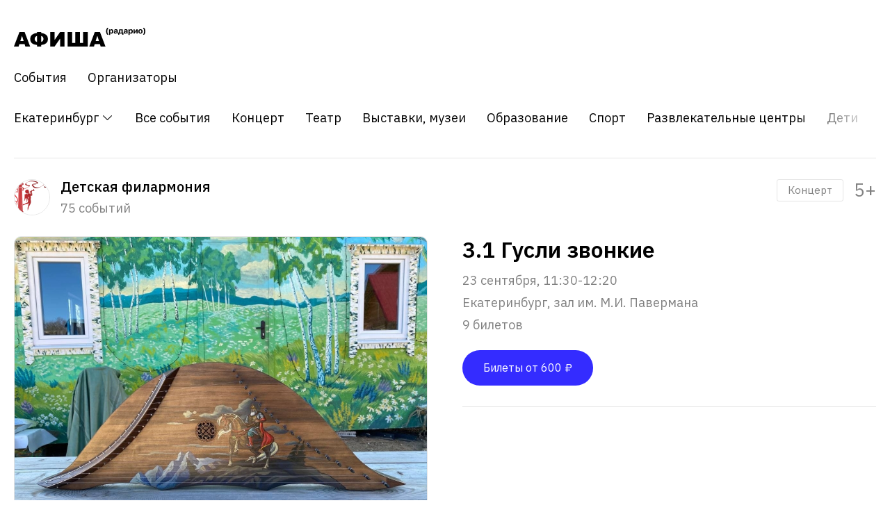

--- FILE ---
content_type: text/html; charset=utf-8
request_url: https://ekb.radario.ru/events/2053276
body_size: 42170
content:
<!doctype html>
<html data-n-head-ssr>
  <head >
    <title>Купить билеты на 3.1 Гусли звонкие 23.09.2023 зал им. М.И. Павермана Концерт в Екатеринбурге - Афиша Радарио</title><meta data-n-head="ssr" charset="utf-8"><meta data-n-head="ssr" name="viewport" content="width=device-width,minimum-scale=1,maximum-scale=1,initial-scale=1,user-scalable=no"><meta data-n-head="ssr" name="msapplication-TileColor" content="#da532c"><meta data-n-head="ssr" name="theme-color" content="#ffffff"><meta data-n-head="ssr" property="og:title" content="3.1 Гусли звонкие - Афиша Радарио"><meta data-n-head="ssr" property="og:description" content=""><meta data-n-head="ssr" property="og:image" content="https://images.radario.ru/images/afficheevent/91e0ffd41f984acc8522ff20b54db25e.jpg"><meta data-n-head="ssr" property="og:type" content="website"><meta data-n-head="ssr" property="og:url" content="https://affichedev.ru/events/2053276"><meta data-n-head="ssr" property="og:locale" content="ru_RU"><meta data-n-head="ssr" name="twitter:title" content="3.1 Гусли звонкие - Афиша Радарио"><meta data-n-head="ssr" name="twitter:description" content=""><meta data-n-head="ssr" name="twitter:image:src" content="https://images.radario.ru/images/afficheevent/91e0ffd41f984acc8522ff20b54db25e.jpg"><meta data-n-head="ssr" name="twitter:url" content="https://affichedev.ru/events/2053276"><meta data-n-head="ssr" name="twitter:domain" content="affichedev.ru"><meta data-n-head="ssr" name="Description" content="Купить билеты на 3.1 Гусли звонкие 23.09.2023 зал им. М.И. Павермана Концерт в Екатеринбурге"><link data-n-head="ssr" rel="apple-touch-icon" sizes="180x180" href="/apple-touch-icon.png"><link data-n-head="ssr" rel="icon" type="image/png" sizes="32x32" href="/favicon-32x32.png"><link data-n-head="ssr" rel="icon" type="image/png" sizes="16x16" href="/favicon-16x16.png"><link data-n-head="ssr" rel="mask-icon" color="#5bbad5" href="/safari-pinned-tab.svg"><link data-n-head="ssr" href="https://mc.yandex.ru/metrika/tag.js" rel="preload" as="script"><script data-n-head="ssr" src="https://radario.ru/frontend/src/api/openapi/openapi.js"></script><script data-n-head="ssr">radario.Widgets.setDefaultParams({ distributionType: "RadarioWebSite", accentColor: "#342cff" });</script><script data-n-head="ssr" src="https://mc.yandex.ru/metrika/tag.js" async></script><link rel="preload" href="/_nuxt/fb5c5ee.js" as="script"><link rel="preload" href="/_nuxt/cb6f3fe.js" as="script"><link rel="preload" href="/_nuxt/b624e34.js" as="script"><link rel="preload" href="/_nuxt/33a6b07.js" as="script"><link rel="preload" href="/_nuxt/dc36443.js" as="script"><style data-vue-ssr-id="3ce3c04c:0 3ce3c04c:1 3191d5ad:0 7e0490f2:0 05e0d027:0 60b0cc9a:0 6c43d5ce:0 2b9bf2c7:0 a0882572:0">@import url(https://fonts.googleapis.com/css?family=IBM+Plex+Sans:400,500,600&subset=cyrillic);
@font-face{font-family:"element-icons";src:url(/_nuxt/fonts/element-icons.313f7da.woff) format("woff"),url(/_nuxt/fonts/element-icons.4520188.ttf) format("truetype");font-weight:400;font-display:"auto";font-style:normal}[class*=" el-icon-"],[class^=el-icon-]{font-family:"element-icons"!important;speak:none;font-style:normal;font-weight:400;font-feature-settings:normal;font-variant:normal;text-transform:none;line-height:1;vertical-align:baseline;display:inline-block;-webkit-font-smoothing:antialiased;-moz-osx-font-smoothing:grayscale}.el-icon-ice-cream-round:before{content:"\e6a0"}.el-icon-ice-cream-square:before{content:"\e6a3"}.el-icon-lollipop:before{content:"\e6a4"}.el-icon-potato-strips:before{content:"\e6a5"}.el-icon-milk-tea:before{content:"\e6a6"}.el-icon-ice-drink:before{content:"\e6a7"}.el-icon-ice-tea:before{content:"\e6a9"}.el-icon-coffee:before{content:"\e6aa"}.el-icon-orange:before{content:"\e6ab"}.el-icon-pear:before{content:"\e6ac"}.el-icon-apple:before{content:"\e6ad"}.el-icon-cherry:before{content:"\e6ae"}.el-icon-watermelon:before{content:"\e6af"}.el-icon-grape:before{content:"\e6b0"}.el-icon-refrigerator:before{content:"\e6b1"}.el-icon-goblet-square-full:before{content:"\e6b2"}.el-icon-goblet-square:before{content:"\e6b3"}.el-icon-goblet-full:before{content:"\e6b4"}.el-icon-goblet:before{content:"\e6b5"}.el-icon-cold-drink:before{content:"\e6b6"}.el-icon-coffee-cup:before{content:"\e6b8"}.el-icon-water-cup:before{content:"\e6b9"}.el-icon-hot-water:before{content:"\e6ba"}.el-icon-ice-cream:before{content:"\e6bb"}.el-icon-dessert:before{content:"\e6bc"}.el-icon-sugar:before{content:"\e6bd"}.el-icon-tableware:before{content:"\e6be"}.el-icon-burger:before{content:"\e6bf"}.el-icon-knife-fork:before{content:"\e6c1"}.el-icon-fork-spoon:before{content:"\e6c2"}.el-icon-chicken:before{content:"\e6c3"}.el-icon-food:before{content:"\e6c4"}.el-icon-dish-1:before{content:"\e6c5"}.el-icon-dish:before{content:"\e6c6"}.el-icon-moon-night:before{content:"\e6ee"}.el-icon-moon:before{content:"\e6f0"}.el-icon-cloudy-and-sunny:before{content:"\e6f1"}.el-icon-partly-cloudy:before{content:"\e6f2"}.el-icon-cloudy:before{content:"\e6f3"}.el-icon-sunny:before{content:"\e6f6"}.el-icon-sunset:before{content:"\e6f7"}.el-icon-sunrise-1:before{content:"\e6f8"}.el-icon-sunrise:before{content:"\e6f9"}.el-icon-heavy-rain:before{content:"\e6fa"}.el-icon-lightning:before{content:"\e6fb"}.el-icon-light-rain:before{content:"\e6fc"}.el-icon-wind-power:before{content:"\e6fd"}.el-icon-baseball:before{content:"\e712"}.el-icon-soccer:before{content:"\e713"}.el-icon-football:before{content:"\e715"}.el-icon-basketball:before{content:"\e716"}.el-icon-ship:before{content:"\e73f"}.el-icon-truck:before{content:"\e740"}.el-icon-bicycle:before{content:"\e741"}.el-icon-mobile-phone:before{content:"\e6d3"}.el-icon-service:before{content:"\e6d4"}.el-icon-key:before{content:"\e6e2"}.el-icon-unlock:before{content:"\e6e4"}.el-icon-lock:before{content:"\e6e5"}.el-icon-watch:before{content:"\e6fe"}.el-icon-watch-1:before{content:"\e6ff"}.el-icon-timer:before{content:"\e702"}.el-icon-alarm-clock:before{content:"\e703"}.el-icon-map-location:before{content:"\e704"}.el-icon-delete-location:before{content:"\e705"}.el-icon-add-location:before{content:"\e706"}.el-icon-location-information:before{content:"\e707"}.el-icon-location-outline:before{content:"\e708"}.el-icon-location:before{content:"\e79e"}.el-icon-place:before{content:"\e709"}.el-icon-discover:before{content:"\e70a"}.el-icon-first-aid-kit:before{content:"\e70b"}.el-icon-trophy-1:before{content:"\e70c"}.el-icon-trophy:before{content:"\e70d"}.el-icon-medal:before{content:"\e70e"}.el-icon-medal-1:before{content:"\e70f"}.el-icon-stopwatch:before{content:"\e710"}.el-icon-mic:before{content:"\e711"}.el-icon-copy-document:before{content:"\e718"}.el-icon-full-screen:before{content:"\e719"}.el-icon-switch-button:before{content:"\e71b"}.el-icon-aim:before{content:"\e71c"}.el-icon-crop:before{content:"\e71d"}.el-icon-odometer:before{content:"\e71e"}.el-icon-time:before{content:"\e71f"}.el-icon-bangzhu:before{content:"\e724"}.el-icon-close-notification:before{content:"\e726"}.el-icon-microphone:before{content:"\e727"}.el-icon-turn-off-microphone:before{content:"\e728"}.el-icon-position:before{content:"\e729"}.el-icon-postcard:before{content:"\e72a"}.el-icon-message:before{content:"\e72b"}.el-icon-chat-line-square:before{content:"\e72d"}.el-icon-chat-dot-square:before{content:"\e72e"}.el-icon-chat-dot-round:before{content:"\e72f"}.el-icon-chat-square:before{content:"\e730"}.el-icon-chat-line-round:before{content:"\e731"}.el-icon-chat-round:before{content:"\e732"}.el-icon-set-up:before{content:"\e733"}.el-icon-turn-off:before{content:"\e734"}.el-icon-open:before{content:"\e735"}.el-icon-connection:before{content:"\e736"}.el-icon-link:before{content:"\e737"}.el-icon-cpu:before{content:"\e738"}.el-icon-thumb:before{content:"\e739"}.el-icon-female:before{content:"\e73a"}.el-icon-male:before{content:"\e73b"}.el-icon-guide:before{content:"\e73c"}.el-icon-news:before{content:"\e73e"}.el-icon-price-tag:before{content:"\e744"}.el-icon-discount:before{content:"\e745"}.el-icon-wallet:before{content:"\e747"}.el-icon-coin:before{content:"\e748"}.el-icon-money:before{content:"\e749"}.el-icon-bank-card:before{content:"\e74a"}.el-icon-box:before{content:"\e74b"}.el-icon-present:before{content:"\e74c"}.el-icon-sell:before{content:"\e6d5"}.el-icon-sold-out:before{content:"\e6d6"}.el-icon-shopping-bag-2:before{content:"\e74d"}.el-icon-shopping-bag-1:before{content:"\e74e"}.el-icon-shopping-cart-2:before{content:"\e74f"}.el-icon-shopping-cart-1:before{content:"\e750"}.el-icon-shopping-cart-full:before{content:"\e751"}.el-icon-smoking:before{content:"\e752"}.el-icon-no-smoking:before{content:"\e753"}.el-icon-house:before{content:"\e754"}.el-icon-table-lamp:before{content:"\e755"}.el-icon-school:before{content:"\e756"}.el-icon-office-building:before{content:"\e757"}.el-icon-toilet-paper:before{content:"\e758"}.el-icon-notebook-2:before{content:"\e759"}.el-icon-notebook-1:before{content:"\e75a"}.el-icon-files:before{content:"\e75b"}.el-icon-collection:before{content:"\e75c"}.el-icon-receiving:before{content:"\e75d"}.el-icon-suitcase-1:before{content:"\e760"}.el-icon-suitcase:before{content:"\e761"}.el-icon-film:before{content:"\e763"}.el-icon-collection-tag:before{content:"\e765"}.el-icon-data-analysis:before{content:"\e766"}.el-icon-pie-chart:before{content:"\e767"}.el-icon-data-board:before{content:"\e768"}.el-icon-data-line:before{content:"\e76d"}.el-icon-reading:before{content:"\e769"}.el-icon-magic-stick:before{content:"\e76a"}.el-icon-coordinate:before{content:"\e76b"}.el-icon-mouse:before{content:"\e76c"}.el-icon-brush:before{content:"\e76e"}.el-icon-headset:before{content:"\e76f"}.el-icon-umbrella:before{content:"\e770"}.el-icon-scissors:before{content:"\e771"}.el-icon-mobile:before{content:"\e773"}.el-icon-attract:before{content:"\e774"}.el-icon-monitor:before{content:"\e775"}.el-icon-search:before{content:"\e778"}.el-icon-takeaway-box:before{content:"\e77a"}.el-icon-paperclip:before{content:"\e77d"}.el-icon-printer:before{content:"\e77e"}.el-icon-document-add:before{content:"\e782"}.el-icon-document:before{content:"\e785"}.el-icon-document-checked:before{content:"\e786"}.el-icon-document-copy:before{content:"\e787"}.el-icon-document-delete:before{content:"\e788"}.el-icon-document-remove:before{content:"\e789"}.el-icon-tickets:before{content:"\e78b"}.el-icon-folder-checked:before{content:"\e77f"}.el-icon-folder-delete:before{content:"\e780"}.el-icon-folder-remove:before{content:"\e781"}.el-icon-folder-add:before{content:"\e783"}.el-icon-folder-opened:before{content:"\e784"}.el-icon-folder:before{content:"\e78a"}.el-icon-edit-outline:before{content:"\e764"}.el-icon-edit:before{content:"\e78c"}.el-icon-date:before{content:"\e78e"}.el-icon-c-scale-to-original:before{content:"\e7c6"}.el-icon-view:before{content:"\e6ce"}.el-icon-loading:before{content:"\e6cf"}.el-icon-rank:before{content:"\e6d1"}.el-icon-sort-down:before{content:"\e7c4"}.el-icon-sort-up:before{content:"\e7c5"}.el-icon-sort:before{content:"\e6d2"}.el-icon-finished:before{content:"\e6cd"}.el-icon-refresh-left:before{content:"\e6c7"}.el-icon-refresh-right:before{content:"\e6c8"}.el-icon-refresh:before{content:"\e6d0"}.el-icon-video-play:before{content:"\e7c0"}.el-icon-video-pause:before{content:"\e7c1"}.el-icon-d-arrow-right:before{content:"\e6dc"}.el-icon-d-arrow-left:before{content:"\e6dd"}.el-icon-arrow-up:before{content:"\e6e1"}.el-icon-arrow-down:before{content:"\e6df"}.el-icon-arrow-right:before{content:"\e6e0"}.el-icon-arrow-left:before{content:"\e6de"}.el-icon-top-right:before{content:"\e6e7"}.el-icon-top-left:before{content:"\e6e8"}.el-icon-top:before{content:"\e6e6"}.el-icon-bottom:before{content:"\e6eb"}.el-icon-right:before{content:"\e6e9"}.el-icon-back:before{content:"\e6ea"}.el-icon-bottom-right:before{content:"\e6ec"}.el-icon-bottom-left:before{content:"\e6ed"}.el-icon-caret-top:before{content:"\e78f"}.el-icon-caret-bottom:before{content:"\e790"}.el-icon-caret-right:before{content:"\e791"}.el-icon-caret-left:before{content:"\e792"}.el-icon-d-caret:before{content:"\e79a"}.el-icon-share:before{content:"\e793"}.el-icon-menu:before{content:"\e798"}.el-icon-s-grid:before{content:"\e7a6"}.el-icon-s-check:before{content:"\e7a7"}.el-icon-s-data:before{content:"\e7a8"}.el-icon-s-opportunity:before{content:"\e7aa"}.el-icon-s-custom:before{content:"\e7ab"}.el-icon-s-claim:before{content:"\e7ad"}.el-icon-s-finance:before{content:"\e7ae"}.el-icon-s-comment:before{content:"\e7af"}.el-icon-s-flag:before{content:"\e7b0"}.el-icon-s-marketing:before{content:"\e7b1"}.el-icon-s-shop:before{content:"\e7b4"}.el-icon-s-open:before{content:"\e7b5"}.el-icon-s-management:before{content:"\e7b6"}.el-icon-s-ticket:before{content:"\e7b7"}.el-icon-s-release:before{content:"\e7b8"}.el-icon-s-home:before{content:"\e7b9"}.el-icon-s-promotion:before{content:"\e7ba"}.el-icon-s-operation:before{content:"\e7bb"}.el-icon-s-unfold:before{content:"\e7bc"}.el-icon-s-fold:before{content:"\e7a9"}.el-icon-s-platform:before{content:"\e7bd"}.el-icon-s-order:before{content:"\e7be"}.el-icon-s-cooperation:before{content:"\e7bf"}.el-icon-bell:before{content:"\e725"}.el-icon-message-solid:before{content:"\e799"}.el-icon-video-camera:before{content:"\e772"}.el-icon-video-camera-solid:before{content:"\e796"}.el-icon-camera:before{content:"\e779"}.el-icon-camera-solid:before{content:"\e79b"}.el-icon-download:before{content:"\e77c"}.el-icon-upload2:before{content:"\e77b"}.el-icon-upload:before{content:"\e7c3"}.el-icon-picture-outline-round:before{content:"\e75f"}.el-icon-picture-outline:before{content:"\e75e"}.el-icon-picture:before{content:"\e79f"}.el-icon-close:before{content:"\e6db"}.el-icon-check:before{content:"\e6da"}.el-icon-plus:before{content:"\e6d9"}.el-icon-minus:before{content:"\e6d8"}.el-icon-help:before{content:"\e73d"}.el-icon-s-help:before{content:"\e7b3"}.el-icon-circle-close:before{content:"\e78d"}.el-icon-circle-check:before{content:"\e720"}.el-icon-circle-plus-outline:before{content:"\e723"}.el-icon-remove-outline:before{content:"\e722"}.el-icon-zoom-out:before{content:"\e776"}.el-icon-zoom-in:before{content:"\e777"}.el-icon-error:before{content:"\e79d"}.el-icon-success:before{content:"\e79c"}.el-icon-circle-plus:before{content:"\e7a0"}.el-icon-remove:before{content:"\e7a2"}.el-icon-info:before{content:"\e7a1"}.el-icon-question:before{content:"\e7a4"}.el-icon-warning-outline:before{content:"\e6c9"}.el-icon-warning:before{content:"\e7a3"}.el-icon-goods:before{content:"\e7c2"}.el-icon-s-goods:before{content:"\e7b2"}.el-icon-star-off:before{content:"\e717"}.el-icon-star-on:before{content:"\e797"}.el-icon-more-outline:before{content:"\e6cc"}.el-icon-more:before{content:"\e794"}.el-icon-phone-outline:before{content:"\e6cb"}.el-icon-phone:before{content:"\e795"}.el-icon-user:before{content:"\e6e3"}.el-icon-user-solid:before{content:"\e7a5"}.el-icon-setting:before{content:"\e6ca"}.el-icon-s-tools:before{content:"\e7ac"}.el-icon-delete:before{content:"\e6d7"}.el-icon-delete-solid:before{content:"\e7c9"}.el-icon-eleme:before{content:"\e7c7"}.el-icon-platform-eleme:before{content:"\e7ca"}.el-icon-loading{-webkit-animation:rotating 2s linear infinite;animation:rotating 2s linear infinite}.el-icon--right{margin-left:5px}.el-icon--left{margin-right:5px}@-webkit-keyframes rotating{0%{transform:rotate(0deg)}to{transform:rotate(1turn)}}@keyframes rotating{0%{transform:rotate(0deg)}to{transform:rotate(1turn)}}.el-button{display:inline-block;line-height:1;white-space:nowrap;cursor:pointer;background:#fff;border:1px solid #dcdfe6;color:#000;-webkit-appearance:none;text-align:center;box-sizing:border-box;outline:none;margin:0;transition:.1s;font-weight:500;-moz-user-select:none;-webkit-user-select:none;-ms-user-select:none;padding:12px 20px;font-size:18px;border-radius:4px}.el-button+.el-button{margin-left:10px}.el-button.is-round{padding:12px 20px}.el-button:focus,.el-button:hover{color:#342cff;border-color:#c2c0ff;background-color:#ebeaff}.el-button:active{color:#2f28e6;border-color:#2f28e6;outline:none}.el-button::-moz-focus-inner{border:0}.el-button [class*=el-icon-]+span{margin-left:5px}.el-button.is-plain:focus,.el-button.is-plain:hover{background:#fff;border-color:#342cff;color:#342cff}.el-button.is-plain:active{background:#fff;outline:none}.el-button.is-active,.el-button.is-plain:active{border-color:#2f28e6;color:#2f28e6}.el-button.is-disabled,.el-button.is-disabled:focus,.el-button.is-disabled:hover{color:#c0c4cc;cursor:not-allowed;background-image:none;background-color:#fff;border-color:#ebeef5}.el-button.is-disabled.el-button--text{background-color:transparent}.el-button.is-disabled.is-plain,.el-button.is-disabled.is-plain:focus,.el-button.is-disabled.is-plain:hover{background-color:#fff;border-color:#ebeef5;color:#c0c4cc}.el-button.is-loading{position:relative;pointer-events:none}.el-button.is-loading:before{pointer-events:none;content:"";position:absolute;left:-1px;top:-1px;right:-1px;bottom:-1px;border-radius:inherit;background-color:hsla(0,0%,100%,.35)}.el-button.is-round{border-radius:20px;padding:12px 23px}.el-button.is-circle{border-radius:50%;padding:12px}.el-button--primary{color:#fff;background-color:#342cff;border-color:#342cff}.el-button--primary:focus,.el-button--primary:hover{background:#5d56ff;border-color:#5d56ff;color:#fff}.el-button--primary:active{outline:none}.el-button--primary.is-active,.el-button--primary:active{background:#2f28e6;border-color:#2f28e6;color:#fff}.el-button--primary.is-disabled,.el-button--primary.is-disabled:active,.el-button--primary.is-disabled:focus,.el-button--primary.is-disabled:hover{color:#fff;background-color:#9a96ff;border-color:#9a96ff}.el-button--primary.is-plain{color:#342cff;background:#ebeaff;border-color:#aeabff}.el-button--primary.is-plain:focus,.el-button--primary.is-plain:hover{background:#342cff;border-color:#342cff;color:#fff}.el-button--primary.is-plain:active{background:#2f28e6;border-color:#2f28e6;color:#fff;outline:none}.el-button--primary.is-plain.is-disabled,.el-button--primary.is-plain.is-disabled:active,.el-button--primary.is-plain.is-disabled:focus,.el-button--primary.is-plain.is-disabled:hover{color:#8580ff;background-color:#ebeaff;border-color:#d6d5ff}.el-button--success{color:#fff;background-color:#67c23a;border-color:#67c23a}.el-button--success:focus,.el-button--success:hover{background:#85ce61;border-color:#85ce61;color:#fff}.el-button--success:active{outline:none}.el-button--success.is-active,.el-button--success:active{background:#5daf34;border-color:#5daf34;color:#fff}.el-button--success.is-disabled,.el-button--success.is-disabled:active,.el-button--success.is-disabled:focus,.el-button--success.is-disabled:hover{color:#fff;background-color:#b3e19d;border-color:#b3e19d}.el-button--success.is-plain{color:#67c23a;background:#f0f9eb;border-color:#c2e7b0}.el-button--success.is-plain:focus,.el-button--success.is-plain:hover{background:#67c23a;border-color:#67c23a;color:#fff}.el-button--success.is-plain:active{background:#5daf34;border-color:#5daf34;color:#fff;outline:none}.el-button--success.is-plain.is-disabled,.el-button--success.is-plain.is-disabled:active,.el-button--success.is-plain.is-disabled:focus,.el-button--success.is-plain.is-disabled:hover{color:#a4da89;background-color:#f0f9eb;border-color:#e1f3d8}.el-button--warning{color:#fff;background-color:#e6a23c;border-color:#e6a23c}.el-button--warning:focus,.el-button--warning:hover{background:#ebb563;border-color:#ebb563;color:#fff}.el-button--warning:active{outline:none}.el-button--warning.is-active,.el-button--warning:active{background:#cf9236;border-color:#cf9236;color:#fff}.el-button--warning.is-disabled,.el-button--warning.is-disabled:active,.el-button--warning.is-disabled:focus,.el-button--warning.is-disabled:hover{color:#fff;background-color:#f3d19e;border-color:#f3d19e}.el-button--warning.is-plain{color:#e6a23c;background:#fdf6ec;border-color:#f5dab1}.el-button--warning.is-plain:focus,.el-button--warning.is-plain:hover{background:#e6a23c;border-color:#e6a23c;color:#fff}.el-button--warning.is-plain:active{background:#cf9236;border-color:#cf9236;color:#fff;outline:none}.el-button--warning.is-plain.is-disabled,.el-button--warning.is-plain.is-disabled:active,.el-button--warning.is-plain.is-disabled:focus,.el-button--warning.is-plain.is-disabled:hover{color:#f0c78a;background-color:#fdf6ec;border-color:#faecd8}.el-button--danger{color:#fff;background-color:#f56c6c;border-color:#f56c6c}.el-button--danger:focus,.el-button--danger:hover{background:#f78989;border-color:#f78989;color:#fff}.el-button--danger:active{outline:none}.el-button--danger.is-active,.el-button--danger:active{background:#dd6161;border-color:#dd6161;color:#fff}.el-button--danger.is-disabled,.el-button--danger.is-disabled:active,.el-button--danger.is-disabled:focus,.el-button--danger.is-disabled:hover{color:#fff;background-color:#fab6b6;border-color:#fab6b6}.el-button--danger.is-plain{color:#f56c6c;background:#fef0f0;border-color:#fbc4c4}.el-button--danger.is-plain:focus,.el-button--danger.is-plain:hover{background:#f56c6c;border-color:#f56c6c;color:#fff}.el-button--danger.is-plain:active{background:#dd6161;border-color:#dd6161;color:#fff;outline:none}.el-button--danger.is-plain.is-disabled,.el-button--danger.is-plain.is-disabled:active,.el-button--danger.is-plain.is-disabled:focus,.el-button--danger.is-plain.is-disabled:hover{color:#f9a7a7;background-color:#fef0f0;border-color:#fde2e2}.el-button--info{color:#fff;background-color:#909399;border-color:#909399}.el-button--info:focus,.el-button--info:hover{background:#a6a9ad;border-color:#a6a9ad;color:#fff}.el-button--info:active{outline:none}.el-button--info.is-active,.el-button--info:active{background:#82848a;border-color:#82848a;color:#fff}.el-button--info.is-disabled,.el-button--info.is-disabled:active,.el-button--info.is-disabled:focus,.el-button--info.is-disabled:hover{color:#fff;background-color:#c8c9cc;border-color:#c8c9cc}.el-button--info.is-plain{color:#909399;background:#f4f4f5;border-color:#d3d4d6}.el-button--info.is-plain:focus,.el-button--info.is-plain:hover{background:#909399;border-color:#909399;color:#fff}.el-button--info.is-plain:active{background:#82848a;border-color:#82848a;color:#fff;outline:none}.el-button--info.is-plain.is-disabled,.el-button--info.is-plain.is-disabled:active,.el-button--info.is-plain.is-disabled:focus,.el-button--info.is-plain.is-disabled:hover{color:#bcbec2;background-color:#f4f4f5;border-color:#e9e9eb}.el-button--medium{padding:10px 20px;font-size:18px;border-radius:4px}.el-button--medium.is-round{padding:10px 20px}.el-button--medium.is-circle{padding:10px}.el-button--small{padding:9px 15px;font-size:12px;border-radius:3px}.el-button--small.is-round{padding:9px 15px}.el-button--small.is-circle{padding:9px}.el-button--mini{padding:7px 15px;font-size:12px;border-radius:3px}.el-button--mini.is-round{padding:7px 15px}.el-button--mini.is-circle{padding:7px}.el-button--text{border-color:transparent;color:#342cff;background:transparent;padding-left:0;padding-right:0}.el-button--text:focus,.el-button--text:hover{color:#5d56ff;border-color:transparent;background-color:transparent}.el-button--text:active{color:#2f28e6;background-color:transparent}.el-button--text.is-disabled,.el-button--text.is-disabled:focus,.el-button--text.is-disabled:hover,.el-button--text:active{border-color:transparent}.el-button-group{display:inline-block;vertical-align:middle}.el-button-group:after,.el-button-group:before{display:table;content:""}.el-button-group:after{clear:both}.el-button-group>.el-button{float:left;position:relative}.el-button-group>.el-button+.el-button{margin-left:0}.el-button-group>.el-button.is-disabled{z-index:1}.el-button-group>.el-button:first-child{border-top-right-radius:0;border-bottom-right-radius:0}.el-button-group>.el-button:last-child{border-top-left-radius:0;border-bottom-left-radius:0}.el-button-group>.el-button:first-child:last-child{border-top-right-radius:4px;border-bottom-right-radius:4px;border-top-left-radius:4px;border-bottom-left-radius:4px}.el-button-group>.el-button:first-child:last-child.is-round{border-radius:20px}.el-button-group>.el-button:first-child:last-child.is-circle{border-radius:50%}.el-button-group>.el-button:not(:first-child):not(:last-child){border-radius:0}.el-button-group>.el-button:not(:last-child){margin-right:-1px}.el-button-group>.el-button.is-active,.el-button-group>.el-button:active,.el-button-group>.el-button:focus,.el-button-group>.el-button:hover{z-index:1}.el-button-group>.el-dropdown>.el-button{border-top-left-radius:0;border-bottom-left-radius:0;border-left-color:hsla(0,0%,100%,.5)}.el-button-group .el-button--primary:first-child{border-right-color:hsla(0,0%,100%,.5)}.el-button-group .el-button--primary:last-child{border-left-color:hsla(0,0%,100%,.5)}.el-button-group .el-button--primary:not(:first-child):not(:last-child){border-left-color:hsla(0,0%,100%,.5);border-right-color:hsla(0,0%,100%,.5)}.el-button-group .el-button--success:first-child{border-right-color:hsla(0,0%,100%,.5)}.el-button-group .el-button--success:last-child{border-left-color:hsla(0,0%,100%,.5)}.el-button-group .el-button--success:not(:first-child):not(:last-child){border-left-color:hsla(0,0%,100%,.5);border-right-color:hsla(0,0%,100%,.5)}.el-button-group .el-button--warning:first-child{border-right-color:hsla(0,0%,100%,.5)}.el-button-group .el-button--warning:last-child{border-left-color:hsla(0,0%,100%,.5)}.el-button-group .el-button--warning:not(:first-child):not(:last-child){border-left-color:hsla(0,0%,100%,.5);border-right-color:hsla(0,0%,100%,.5)}.el-button-group .el-button--danger:first-child{border-right-color:hsla(0,0%,100%,.5)}.el-button-group .el-button--danger:last-child{border-left-color:hsla(0,0%,100%,.5)}.el-button-group .el-button--danger:not(:first-child):not(:last-child){border-left-color:hsla(0,0%,100%,.5);border-right-color:hsla(0,0%,100%,.5)}.el-button-group .el-button--info:first-child{border-right-color:hsla(0,0%,100%,.5)}.el-button-group .el-button--info:last-child{border-left-color:hsla(0,0%,100%,.5)}.el-button-group .el-button--info:not(:first-child):not(:last-child){border-left-color:hsla(0,0%,100%,.5);border-right-color:hsla(0,0%,100%,.5)}.el-popper .popper__arrow,.el-popper .popper__arrow:after{position:absolute;display:block;width:0;height:0;border-color:transparent;border-style:solid}.el-popper .popper__arrow{border-width:6px;filter:drop-shadow(0 2px 12px rgba(0,0,0,.03))}.el-popper .popper__arrow:after{content:" ";border-width:6px}.el-popper[x-placement^=top]{margin-bottom:12px}.el-popper[x-placement^=top] .popper__arrow{bottom:-6px;left:50%;margin-right:3px;border-top-color:#ebeef5;border-bottom-width:0}.el-popper[x-placement^=top] .popper__arrow:after{bottom:1px;margin-left:-6px;border-top-color:#fff;border-bottom-width:0}.el-popper[x-placement^=bottom]{margin-top:12px}.el-popper[x-placement^=bottom] .popper__arrow{top:-6px;left:50%;margin-right:3px;border-top-width:0;border-bottom-color:#ebeef5}.el-popper[x-placement^=bottom] .popper__arrow:after{top:1px;margin-left:-6px;border-top-width:0;border-bottom-color:#fff}.el-popper[x-placement^=right]{margin-left:12px}.el-popper[x-placement^=right] .popper__arrow{top:50%;left:-6px;margin-bottom:3px;border-right-color:#ebeef5;border-left-width:0}.el-popper[x-placement^=right] .popper__arrow:after{bottom:-6px;left:1px;border-right-color:#fff;border-left-width:0}.el-popper[x-placement^=left]{margin-right:12px}.el-popper[x-placement^=left] .popper__arrow{top:50%;right:-6px;margin-bottom:3px;border-right-width:0;border-left-color:#ebeef5}.el-popper[x-placement^=left] .popper__arrow:after{right:1px;bottom:-6px;margin-left:-6px;border-right-width:0;border-left-color:#fff}.el-dropdown{display:inline-block;position:relative;color:#000;font-size:18px}.el-dropdown .el-button-group{display:block}.el-dropdown .el-button-group .el-button{float:none}.el-dropdown .el-dropdown__caret-button{padding-left:5px;padding-right:5px;position:relative;border-left:none}.el-dropdown .el-dropdown__caret-button:before{content:"";position:absolute;display:block;width:1px;top:5px;bottom:5px;left:0;background:hsla(0,0%,100%,.5)}.el-dropdown .el-dropdown__caret-button.el-button--default:before{background:rgba(220,223,230,.5)}.el-dropdown .el-dropdown__caret-button:hover:before{top:0;bottom:0}.el-dropdown .el-dropdown__caret-button .el-dropdown__icon{padding-left:0}.el-dropdown__icon{font-size:12px;margin:0 3px}.el-dropdown .el-dropdown-selfdefine:focus:active,.el-dropdown .el-dropdown-selfdefine:focus:not(.focusing){outline-width:0}.el-dropdown-menu{position:absolute;top:0;left:0;z-index:10;padding:10px 0;margin:5px 0;background-color:#fff;border:1px solid #ebeef5;border-radius:4px;box-shadow:0 2px 12px 0 rgba(0,0,0,.1)}.el-dropdown-menu__item{list-style:none;line-height:36px;padding:0 20px;margin:0;font-size:18px;color:#000;cursor:pointer;outline:none}.el-dropdown-menu__item:focus,.el-dropdown-menu__item:not(.is-disabled):hover{background-color:rgba(0,0,0,.04);color:#000}.el-dropdown-menu__item i{margin-right:5px}.el-dropdown-menu__item--divided{position:relative;margin-top:6px;border-top:1px solid #ebeef5}.el-dropdown-menu__item--divided:before{content:"";height:6px;display:block;margin:0 -20px;background-color:#fff}.el-dropdown-menu__item.is-disabled{cursor:default;color:#bbb;pointer-events:none}.el-dropdown-menu--medium{padding:6px 0}.el-dropdown-menu--medium .el-dropdown-menu__item{line-height:30px;padding:0 17px;font-size:14px}.el-dropdown-menu--medium .el-dropdown-menu__item.el-dropdown-menu__item--divided{margin-top:6px}.el-dropdown-menu--medium .el-dropdown-menu__item.el-dropdown-menu__item--divided:before{height:6px;margin:0 -17px}.el-dropdown-menu--small{padding:6px 0}.el-dropdown-menu--small .el-dropdown-menu__item{line-height:27px;padding:0 15px;font-size:13px}.el-dropdown-menu--small .el-dropdown-menu__item.el-dropdown-menu__item--divided{margin-top:4px}.el-dropdown-menu--small .el-dropdown-menu__item.el-dropdown-menu__item--divided:before{height:4px;margin:0 -15px}.el-dropdown-menu--mini{padding:3px 0}.el-dropdown-menu--mini .el-dropdown-menu__item{line-height:24px;padding:0 10px;font-size:12px}.el-dropdown-menu--mini .el-dropdown-menu__item.el-dropdown-menu__item--divided{margin-top:3px}.el-dropdown-menu--mini .el-dropdown-menu__item.el-dropdown-menu__item--divided:before{height:3px;margin:0 -10px}.el-breadcrumb{font-size:14px;line-height:1}.el-breadcrumb:after,.el-breadcrumb:before{display:table;content:""}.el-breadcrumb:after{clear:both}.el-breadcrumb__separator{margin:0 9px;font-weight:700;color:#c0c4cc}.el-breadcrumb__separator[class*=icon]{margin:0 6px;font-weight:400}.el-breadcrumb__item{float:left}.el-breadcrumb__inner{color:#000}.el-breadcrumb__inner.is-link,.el-breadcrumb__inner a{font-weight:700;transition:color .2s cubic-bezier(.645,.045,.355,1);color:#303133}.el-breadcrumb__inner.is-link:hover,.el-breadcrumb__inner a:hover{color:#342cff}.el-breadcrumb__item:last-child .el-breadcrumb__inner,.el-breadcrumb__item:last-child .el-breadcrumb__inner:hover,.el-breadcrumb__item:last-child .el-breadcrumb__inner a,.el-breadcrumb__item:last-child .el-breadcrumb__inner a:hover{color:#000}.el-switch{display:inline-flex;align-items:center;position:relative;font-size:18px;line-height:30px;height:30px;vertical-align:middle}.el-switch.is-disabled .el-switch__core,.el-switch.is-disabled .el-switch__label{cursor:not-allowed}.el-switch__label{transition:.2s;height:30px;display:inline-block;font-size:18px;font-weight:500;cursor:pointer;vertical-align:middle;color:#303133}.el-switch__label.is-active{color:#342cff}.el-switch__label--left{margin-right:10px}.el-switch__label--right{margin-left:10px}.el-switch__label *{line-height:1;font-size:18px;display:inline-block}.el-switch__input{position:absolute;width:0;height:0;opacity:0;margin:0}.el-switch__core{margin:0;display:inline-block;position:relative;width:50px;height:30px;border:1px solid rgba(0,0,0,.1);outline:none;border-radius:100px;box-sizing:border-box;background:rgba(0,0,0,.1);cursor:pointer;transition:border-color .3s,background-color .3s;vertical-align:middle}.el-switch__core:after{content:"";position:absolute;top:1px;left:1px;border-radius:100%;transition:all .3s;width:26px;height:26px;background-color:#fff}.el-switch.is-checked .el-switch__core{border-color:#2fe400;background-color:#2fe400}.el-switch.is-checked .el-switch__core:after{left:100%;margin-left:-27px}.el-switch.is-disabled{opacity:.6}.el-switch--wide .el-switch__label.el-switch__label--left span{left:10px}.el-switch--wide .el-switch__label.el-switch__label--right span{right:10px}.el-switch .label-fade-enter,.el-switch .label-fade-leave-active{opacity:0}body,html{margin:unset;width:100%;height:100%}body.no-scroll,html.no-scroll{overflow:hidden}.content-container,.layout .main-container{max-width:1400px;width:100%;padding-left:20px;padding-right:20px;box-sizing:border-box;margin-left:auto;margin-right:auto}.layout{display:flex;flex-direction:column;min-height:100vh}.layout .main-container{margin-top:40px;margin-bottom:40px}.layout .the-footer{margin-top:auto}.layout .breadcrumb{margin-top:70px}@media (max-width:579.98px){.layout .breadcrumb{display:none}}html{color:#000;font-size:18px}@media (max-width:579.98px){html{font-size:16px!important}}button,html,textarea{font-family:"IBM Plex Sans",sans-serif}a,span{line-height:21px}a{text-decoration:none;color:#000}h1,h2,h3,h4,h5,h6{margin:0}.h1,h1{font-weight:600;font-size:32px!important;line-height:38px}@media (max-width:579.98px){.h1,h1{font-size:26px!important}}.h2,h2{font-weight:500;font-size:22px!important;line-height:26px}@media (max-width:579.98px){.h2,h2{font-size:20px!important}}.h3,h3{font-weight:500;font-size:20px!important}@media (max-width:579.98px){.h3,h3{font-size:18px!important}}.h4,h4{font-weight:400;font-size:20px}@media (max-width:579.98px){.h4,h4{font-size:18px!important}}p{line-height:26px}.text-disabled{color:#b3b3b3!important}.text-ellipsis{overflow:hidden;text-overflow:ellipsis}.text-ellipsis,.text-nowrap{white-space:nowrap}.text-secondary{color:grey}.text-center{text-align:center}.text-underline{text-decoration:underline}.cursor-pointer{cursor:pointer}.flex-row{flex-direction:row!important}.flex-column{flex-direction:column!important}.flex-row-reverse{flex-direction:row-reverse!important}.flex-column-reverse{flex-direction:column-reverse!important}.flex-wrap{flex-wrap:wrap!important}.flex-nowrap{flex-wrap:nowrap!important}.flex-wrap-reverse{flex-wrap:wrap-reverse!important}.flex-fill{flex:1 1 auto!important}.flex-grow-0{flex-grow:0!important}.flex-grow-1{flex-grow:1!important}.flex-shrink-0{flex-shrink:0!important}.flex-shrink-1{flex-shrink:1!important}.justify-content-start{justify-content:flex-start!important}.justify-content-end{justify-content:flex-end!important}.justify-content-center{justify-content:center!important}.justify-content-between{justify-content:space-between!important}.justify-content-around{justify-content:space-around!important}.align-items-start{align-items:flex-start!important}.align-items-end{align-items:flex-end!important}.align-items-center{align-items:center!important}.align-items-baseline{align-items:baseline!important}.align-items-stretch{align-items:stretch!important}.align-content-start{align-content:flex-start!important}.align-content-end{align-content:flex-end!important}.align-content-center{align-content:center!important}.align-content-between{align-content:space-between!important}.align-content-around{align-content:space-around!important}.align-content-stretch{align-content:stretch!important}.align-self-auto{align-self:auto!important}.align-self-start{align-self:flex-start!important}.align-self-end{align-self:flex-end!important}.align-self-center{align-self:center!important}.align-self-baseline{align-self:baseline!important}.align-self-stretch{align-self:stretch!important}@media (min-width:580px){.flex-sm-row{flex-direction:row!important}.flex-sm-column{flex-direction:column!important}.flex-sm-row-reverse{flex-direction:row-reverse!important}.flex-sm-column-reverse{flex-direction:column-reverse!important}.flex-sm-wrap{flex-wrap:wrap!important}.flex-sm-nowrap{flex-wrap:nowrap!important}.flex-sm-wrap-reverse{flex-wrap:wrap-reverse!important}.flex-sm-fill{flex:1 1 auto!important}.flex-sm-grow-0{flex-grow:0!important}.flex-sm-grow-1{flex-grow:1!important}.flex-sm-shrink-0{flex-shrink:0!important}.flex-sm-shrink-1{flex-shrink:1!important}.justify-content-sm-start{justify-content:flex-start!important}.justify-content-sm-end{justify-content:flex-end!important}.justify-content-sm-center{justify-content:center!important}.justify-content-sm-between{justify-content:space-between!important}.justify-content-sm-around{justify-content:space-around!important}.align-items-sm-start{align-items:flex-start!important}.align-items-sm-end{align-items:flex-end!important}.align-items-sm-center{align-items:center!important}.align-items-sm-baseline{align-items:baseline!important}.align-items-sm-stretch{align-items:stretch!important}.align-content-sm-start{align-content:flex-start!important}.align-content-sm-end{align-content:flex-end!important}.align-content-sm-center{align-content:center!important}.align-content-sm-between{align-content:space-between!important}.align-content-sm-around{align-content:space-around!important}.align-content-sm-stretch{align-content:stretch!important}.align-self-sm-auto{align-self:auto!important}.align-self-sm-start{align-self:flex-start!important}.align-self-sm-end{align-self:flex-end!important}.align-self-sm-center{align-self:center!important}.align-self-sm-baseline{align-self:baseline!important}.align-self-sm-stretch{align-self:stretch!important}}@media (min-width:768px){.flex-md-row{flex-direction:row!important}.flex-md-column{flex-direction:column!important}.flex-md-row-reverse{flex-direction:row-reverse!important}.flex-md-column-reverse{flex-direction:column-reverse!important}.flex-md-wrap{flex-wrap:wrap!important}.flex-md-nowrap{flex-wrap:nowrap!important}.flex-md-wrap-reverse{flex-wrap:wrap-reverse!important}.flex-md-fill{flex:1 1 auto!important}.flex-md-grow-0{flex-grow:0!important}.flex-md-grow-1{flex-grow:1!important}.flex-md-shrink-0{flex-shrink:0!important}.flex-md-shrink-1{flex-shrink:1!important}.justify-content-md-start{justify-content:flex-start!important}.justify-content-md-end{justify-content:flex-end!important}.justify-content-md-center{justify-content:center!important}.justify-content-md-between{justify-content:space-between!important}.justify-content-md-around{justify-content:space-around!important}.align-items-md-start{align-items:flex-start!important}.align-items-md-end{align-items:flex-end!important}.align-items-md-center{align-items:center!important}.align-items-md-baseline{align-items:baseline!important}.align-items-md-stretch{align-items:stretch!important}.align-content-md-start{align-content:flex-start!important}.align-content-md-end{align-content:flex-end!important}.align-content-md-center{align-content:center!important}.align-content-md-between{align-content:space-between!important}.align-content-md-around{align-content:space-around!important}.align-content-md-stretch{align-content:stretch!important}.align-self-md-auto{align-self:auto!important}.align-self-md-start{align-self:flex-start!important}.align-self-md-end{align-self:flex-end!important}.align-self-md-center{align-self:center!important}.align-self-md-baseline{align-self:baseline!important}.align-self-md-stretch{align-self:stretch!important}}@media (min-width:992px){.flex-lg-row{flex-direction:row!important}.flex-lg-column{flex-direction:column!important}.flex-lg-row-reverse{flex-direction:row-reverse!important}.flex-lg-column-reverse{flex-direction:column-reverse!important}.flex-lg-wrap{flex-wrap:wrap!important}.flex-lg-nowrap{flex-wrap:nowrap!important}.flex-lg-wrap-reverse{flex-wrap:wrap-reverse!important}.flex-lg-fill{flex:1 1 auto!important}.flex-lg-grow-0{flex-grow:0!important}.flex-lg-grow-1{flex-grow:1!important}.flex-lg-shrink-0{flex-shrink:0!important}.flex-lg-shrink-1{flex-shrink:1!important}.justify-content-lg-start{justify-content:flex-start!important}.justify-content-lg-end{justify-content:flex-end!important}.justify-content-lg-center{justify-content:center!important}.justify-content-lg-between{justify-content:space-between!important}.justify-content-lg-around{justify-content:space-around!important}.align-items-lg-start{align-items:flex-start!important}.align-items-lg-end{align-items:flex-end!important}.align-items-lg-center{align-items:center!important}.align-items-lg-baseline{align-items:baseline!important}.align-items-lg-stretch{align-items:stretch!important}.align-content-lg-start{align-content:flex-start!important}.align-content-lg-end{align-content:flex-end!important}.align-content-lg-center{align-content:center!important}.align-content-lg-between{align-content:space-between!important}.align-content-lg-around{align-content:space-around!important}.align-content-lg-stretch{align-content:stretch!important}.align-self-lg-auto{align-self:auto!important}.align-self-lg-start{align-self:flex-start!important}.align-self-lg-end{align-self:flex-end!important}.align-self-lg-center{align-self:center!important}.align-self-lg-baseline{align-self:baseline!important}.align-self-lg-stretch{align-self:stretch!important}}@media (min-width:1220px){.flex-xl-row{flex-direction:row!important}.flex-xl-column{flex-direction:column!important}.flex-xl-row-reverse{flex-direction:row-reverse!important}.flex-xl-column-reverse{flex-direction:column-reverse!important}.flex-xl-wrap{flex-wrap:wrap!important}.flex-xl-nowrap{flex-wrap:nowrap!important}.flex-xl-wrap-reverse{flex-wrap:wrap-reverse!important}.flex-xl-fill{flex:1 1 auto!important}.flex-xl-grow-0{flex-grow:0!important}.flex-xl-grow-1{flex-grow:1!important}.flex-xl-shrink-0{flex-shrink:0!important}.flex-xl-shrink-1{flex-shrink:1!important}.justify-content-xl-start{justify-content:flex-start!important}.justify-content-xl-end{justify-content:flex-end!important}.justify-content-xl-center{justify-content:center!important}.justify-content-xl-between{justify-content:space-between!important}.justify-content-xl-around{justify-content:space-around!important}.align-items-xl-start{align-items:flex-start!important}.align-items-xl-end{align-items:flex-end!important}.align-items-xl-center{align-items:center!important}.align-items-xl-baseline{align-items:baseline!important}.align-items-xl-stretch{align-items:stretch!important}.align-content-xl-start{align-content:flex-start!important}.align-content-xl-end{align-content:flex-end!important}.align-content-xl-center{align-content:center!important}.align-content-xl-between{align-content:space-between!important}.align-content-xl-around{align-content:space-around!important}.align-content-xl-stretch{align-content:stretch!important}.align-self-xl-auto{align-self:auto!important}.align-self-xl-start{align-self:flex-start!important}.align-self-xl-end{align-self:flex-end!important}.align-self-xl-center{align-self:center!important}.align-self-xl-baseline{align-self:baseline!important}.align-self-xl-stretch{align-self:stretch!important}}.m-none{margin:0!important}.mt-none,.mv-none{margin-top:0!important}.mh-none,.mr-none{margin-right:0!important}.mb-none,.mv-none{margin-bottom:0!important}.mh-none,.ml-none{margin-left:0!important}.m-1{margin:5px!important}.mt-1,.mv-1{margin-top:5px!important}.mh-1,.mr-1{margin-right:5px!important}.mb-1,.mv-1{margin-bottom:5px!important}.mh-1,.ml-1{margin-left:5px!important}.m-2{margin:10px!important}.mt-2,.mv-2{margin-top:10px!important}.mh-2,.mr-2{margin-right:10px!important}.mb-2,.mv-2{margin-bottom:10px!important}.mh-2,.ml-2{margin-left:10px!important}.m-3{margin:15px!important}.mt-3,.mv-3{margin-top:15px!important}.mh-3,.mr-3{margin-right:15px!important}.mb-3,.mv-3{margin-bottom:15px!important}.mh-3,.ml-3{margin-left:15px!important}.m-4{margin:20px!important}.mt-4,.mv-4{margin-top:20px!important}.mh-4,.mr-4{margin-right:20px!important}.mb-4,.mv-4{margin-bottom:20px!important}.mh-4,.ml-4{margin-left:20px!important}.m-5{margin:25px!important}.mt-5,.mv-5{margin-top:25px!important}.mh-5,.mr-5{margin-right:25px!important}.mb-5,.mv-5{margin-bottom:25px!important}.mh-5,.ml-5{margin-left:25px!important}.m-6{margin:30px!important}.mt-6,.mv-6{margin-top:30px!important}.mh-6,.mr-6{margin-right:30px!important}.mb-6,.mv-6{margin-bottom:30px!important}.mh-6,.ml-6{margin-left:30px!important}.m-7{margin:35px!important}.mt-7,.mv-7{margin-top:35px!important}.mh-7,.mr-7{margin-right:35px!important}.mb-7,.mv-7{margin-bottom:35px!important}.mh-7,.ml-7{margin-left:35px!important}.m-8{margin:40px!important}.mt-8,.mv-8{margin-top:40px!important}.mh-8,.mr-8{margin-right:40px!important}.mb-8,.mv-8{margin-bottom:40px!important}.mh-8,.ml-8{margin-left:40px!important}.m-9{margin:60px!important}.mt-9,.mv-9{margin-top:60px!important}.mh-9,.mr-9{margin-right:60px!important}.mb-9,.mv-9{margin-bottom:60px!important}.mh-9,.ml-9{margin-left:60px!important}.m-10{margin:80px!important}.mt-10,.mv-10{margin-top:80px!important}.mh-10,.mr-10{margin-right:80px!important}.mb-10,.mv-10{margin-bottom:80px!important}.mh-10,.ml-10{margin-left:80px!important}.p-none{padding:0!important}.pt-none,.pv-none{padding-top:0!important}.ph-none,.pr-none{padding-right:0!important}.pb-none,.pv-none{padding-bottom:0!important}.ph-none,.pl-none{padding-left:0!important}.p-1{padding:5px!important}.pt-1,.pv-1{padding-top:5px!important}.ph-1,.pr-1{padding-right:5px!important}.pb-1,.pv-1{padding-bottom:5px!important}.ph-1,.pl-1{padding-left:5px!important}.p-2{padding:10px!important}.pt-2,.pv-2{padding-top:10px!important}.ph-2,.pr-2{padding-right:10px!important}.pb-2,.pv-2{padding-bottom:10px!important}.ph-2,.pl-2{padding-left:10px!important}.p-3{padding:15px!important}.pt-3,.pv-3{padding-top:15px!important}.ph-3,.pr-3{padding-right:15px!important}.pb-3,.pv-3{padding-bottom:15px!important}.ph-3,.pl-3{padding-left:15px!important}.p-4{padding:20px!important}.pt-4,.pv-4{padding-top:20px!important}.ph-4,.pr-4{padding-right:20px!important}.pb-4,.pv-4{padding-bottom:20px!important}.ph-4,.pl-4{padding-left:20px!important}.p-5{padding:25px!important}.pt-5,.pv-5{padding-top:25px!important}.ph-5,.pr-5{padding-right:25px!important}.pb-5,.pv-5{padding-bottom:25px!important}.ph-5,.pl-5{padding-left:25px!important}.p-6{padding:30px!important}.pt-6,.pv-6{padding-top:30px!important}.ph-6,.pr-6{padding-right:30px!important}.pb-6,.pv-6{padding-bottom:30px!important}.ph-6,.pl-6{padding-left:30px!important}.p-7{padding:35px!important}.pt-7,.pv-7{padding-top:35px!important}.ph-7,.pr-7{padding-right:35px!important}.pb-7,.pv-7{padding-bottom:35px!important}.ph-7,.pl-7{padding-left:35px!important}.p-8{padding:40px!important}.pt-8,.pv-8{padding-top:40px!important}.ph-8,.pr-8{padding-right:40px!important}.pb-8,.pv-8{padding-bottom:40px!important}.ph-8,.pl-8{padding-left:40px!important}.p-9{padding:60px!important}.pt-9,.pv-9{padding-top:60px!important}.ph-9,.pr-9{padding-right:60px!important}.pb-9,.pv-9{padding-bottom:60px!important}.ph-9,.pl-9{padding-left:60px!important}.p-10{padding:80px!important}.pt-10,.pv-10{padding-top:80px!important}.ph-10,.pr-10{padding-right:80px!important}.pb-10,.pv-10{padding-bottom:80px!important}.ph-10,.pl-10{padding-left:80px!important}.m-nnone{margin:0!important}.mt-nnone,.mv-nnone{margin-top:0!important}.mh-nnone,.mr-nnone{margin-right:0!important}.mb-nnone,.mv-nnone{margin-bottom:0!important}.mh-nnone,.ml-nnone{margin-left:0!important}.m-n1{margin:-5px!important}.mt-n1,.mv-n1{margin-top:-5px!important}.mh-n1,.mr-n1{margin-right:-5px!important}.mb-n1,.mv-n1{margin-bottom:-5px!important}.mh-n1,.ml-n1{margin-left:-5px!important}.m-n2{margin:-10px!important}.mt-n2,.mv-n2{margin-top:-10px!important}.mh-n2,.mr-n2{margin-right:-10px!important}.mb-n2,.mv-n2{margin-bottom:-10px!important}.mh-n2,.ml-n2{margin-left:-10px!important}.m-n3{margin:-15px!important}.mt-n3,.mv-n3{margin-top:-15px!important}.mh-n3,.mr-n3{margin-right:-15px!important}.mb-n3,.mv-n3{margin-bottom:-15px!important}.mh-n3,.ml-n3{margin-left:-15px!important}.m-n4{margin:-20px!important}.mt-n4,.mv-n4{margin-top:-20px!important}.mh-n4,.mr-n4{margin-right:-20px!important}.mb-n4,.mv-n4{margin-bottom:-20px!important}.mh-n4,.ml-n4{margin-left:-20px!important}.m-n5{margin:-25px!important}.mt-n5,.mv-n5{margin-top:-25px!important}.mh-n5,.mr-n5{margin-right:-25px!important}.mb-n5,.mv-n5{margin-bottom:-25px!important}.mh-n5,.ml-n5{margin-left:-25px!important}.m-n6{margin:-30px!important}.mt-n6,.mv-n6{margin-top:-30px!important}.mh-n6,.mr-n6{margin-right:-30px!important}.mb-n6,.mv-n6{margin-bottom:-30px!important}.mh-n6,.ml-n6{margin-left:-30px!important}.m-n7{margin:-35px!important}.mt-n7,.mv-n7{margin-top:-35px!important}.mh-n7,.mr-n7{margin-right:-35px!important}.mb-n7,.mv-n7{margin-bottom:-35px!important}.mh-n7,.ml-n7{margin-left:-35px!important}.m-n8{margin:-40px!important}.mt-n8,.mv-n8{margin-top:-40px!important}.mh-n8,.mr-n8{margin-right:-40px!important}.mb-n8,.mv-n8{margin-bottom:-40px!important}.mh-n8,.ml-n8{margin-left:-40px!important}.m-n9{margin:-60px!important}.mt-n9,.mv-n9{margin-top:-60px!important}.mh-n9,.mr-n9{margin-right:-60px!important}.mb-n9,.mv-n9{margin-bottom:-60px!important}.mh-n9,.ml-n9{margin-left:-60px!important}.m-n10{margin:-80px!important}.mt-n10,.mv-n10{margin-top:-80px!important}.mh-n10,.mr-n10{margin-right:-80px!important}.mb-n10,.mv-n10{margin-bottom:-80px!important}.mh-n10,.ml-n10{margin-left:-80px!important}.m-auto{margin:auto!important}.mt-auto,.mv-auto{margin-top:auto!important}.mh-auto,.mr-auto{margin-right:auto!important}.mb-auto,.mv-auto{margin-bottom:auto!important}.mh-auto,.ml-auto{margin-left:auto!important}@media (min-width:580px){.m-sm-none{margin:0!important}.mt-sm-none,.mv-sm-none{margin-top:0!important}.mh-sm-none,.mr-sm-none{margin-right:0!important}.mb-sm-none,.mv-sm-none{margin-bottom:0!important}.mh-sm-none,.ml-sm-none{margin-left:0!important}.m-sm-1{margin:5px!important}.mt-sm-1,.mv-sm-1{margin-top:5px!important}.mh-sm-1,.mr-sm-1{margin-right:5px!important}.mb-sm-1,.mv-sm-1{margin-bottom:5px!important}.mh-sm-1,.ml-sm-1{margin-left:5px!important}.m-sm-2{margin:10px!important}.mt-sm-2,.mv-sm-2{margin-top:10px!important}.mh-sm-2,.mr-sm-2{margin-right:10px!important}.mb-sm-2,.mv-sm-2{margin-bottom:10px!important}.mh-sm-2,.ml-sm-2{margin-left:10px!important}.m-sm-3{margin:15px!important}.mt-sm-3,.mv-sm-3{margin-top:15px!important}.mh-sm-3,.mr-sm-3{margin-right:15px!important}.mb-sm-3,.mv-sm-3{margin-bottom:15px!important}.mh-sm-3,.ml-sm-3{margin-left:15px!important}.m-sm-4{margin:20px!important}.mt-sm-4,.mv-sm-4{margin-top:20px!important}.mh-sm-4,.mr-sm-4{margin-right:20px!important}.mb-sm-4,.mv-sm-4{margin-bottom:20px!important}.mh-sm-4,.ml-sm-4{margin-left:20px!important}.m-sm-5{margin:25px!important}.mt-sm-5,.mv-sm-5{margin-top:25px!important}.mh-sm-5,.mr-sm-5{margin-right:25px!important}.mb-sm-5,.mv-sm-5{margin-bottom:25px!important}.mh-sm-5,.ml-sm-5{margin-left:25px!important}.m-sm-6{margin:30px!important}.mt-sm-6,.mv-sm-6{margin-top:30px!important}.mh-sm-6,.mr-sm-6{margin-right:30px!important}.mb-sm-6,.mv-sm-6{margin-bottom:30px!important}.mh-sm-6,.ml-sm-6{margin-left:30px!important}.m-sm-7{margin:35px!important}.mt-sm-7,.mv-sm-7{margin-top:35px!important}.mh-sm-7,.mr-sm-7{margin-right:35px!important}.mb-sm-7,.mv-sm-7{margin-bottom:35px!important}.mh-sm-7,.ml-sm-7{margin-left:35px!important}.m-sm-8{margin:40px!important}.mt-sm-8,.mv-sm-8{margin-top:40px!important}.mh-sm-8,.mr-sm-8{margin-right:40px!important}.mb-sm-8,.mv-sm-8{margin-bottom:40px!important}.mh-sm-8,.ml-sm-8{margin-left:40px!important}.m-sm-9{margin:60px!important}.mt-sm-9,.mv-sm-9{margin-top:60px!important}.mh-sm-9,.mr-sm-9{margin-right:60px!important}.mb-sm-9,.mv-sm-9{margin-bottom:60px!important}.mh-sm-9,.ml-sm-9{margin-left:60px!important}.m-sm-10{margin:80px!important}.mt-sm-10,.mv-sm-10{margin-top:80px!important}.mh-sm-10,.mr-sm-10{margin-right:80px!important}.mb-sm-10,.mv-sm-10{margin-bottom:80px!important}.mh-sm-10,.ml-sm-10{margin-left:80px!important}.p-sm-none{padding:0!important}.pt-sm-none,.pv-sm-none{padding-top:0!important}.ph-sm-none,.pr-sm-none{padding-right:0!important}.pb-sm-none,.pv-sm-none{padding-bottom:0!important}.ph-sm-none,.pl-sm-none{padding-left:0!important}.p-sm-1{padding:5px!important}.pt-sm-1,.pv-sm-1{padding-top:5px!important}.ph-sm-1,.pr-sm-1{padding-right:5px!important}.pb-sm-1,.pv-sm-1{padding-bottom:5px!important}.ph-sm-1,.pl-sm-1{padding-left:5px!important}.p-sm-2{padding:10px!important}.pt-sm-2,.pv-sm-2{padding-top:10px!important}.ph-sm-2,.pr-sm-2{padding-right:10px!important}.pb-sm-2,.pv-sm-2{padding-bottom:10px!important}.ph-sm-2,.pl-sm-2{padding-left:10px!important}.p-sm-3{padding:15px!important}.pt-sm-3,.pv-sm-3{padding-top:15px!important}.ph-sm-3,.pr-sm-3{padding-right:15px!important}.pb-sm-3,.pv-sm-3{padding-bottom:15px!important}.ph-sm-3,.pl-sm-3{padding-left:15px!important}.p-sm-4{padding:20px!important}.pt-sm-4,.pv-sm-4{padding-top:20px!important}.ph-sm-4,.pr-sm-4{padding-right:20px!important}.pb-sm-4,.pv-sm-4{padding-bottom:20px!important}.ph-sm-4,.pl-sm-4{padding-left:20px!important}.p-sm-5{padding:25px!important}.pt-sm-5,.pv-sm-5{padding-top:25px!important}.ph-sm-5,.pr-sm-5{padding-right:25px!important}.pb-sm-5,.pv-sm-5{padding-bottom:25px!important}.ph-sm-5,.pl-sm-5{padding-left:25px!important}.p-sm-6{padding:30px!important}.pt-sm-6,.pv-sm-6{padding-top:30px!important}.ph-sm-6,.pr-sm-6{padding-right:30px!important}.pb-sm-6,.pv-sm-6{padding-bottom:30px!important}.ph-sm-6,.pl-sm-6{padding-left:30px!important}.p-sm-7{padding:35px!important}.pt-sm-7,.pv-sm-7{padding-top:35px!important}.ph-sm-7,.pr-sm-7{padding-right:35px!important}.pb-sm-7,.pv-sm-7{padding-bottom:35px!important}.ph-sm-7,.pl-sm-7{padding-left:35px!important}.p-sm-8{padding:40px!important}.pt-sm-8,.pv-sm-8{padding-top:40px!important}.ph-sm-8,.pr-sm-8{padding-right:40px!important}.pb-sm-8,.pv-sm-8{padding-bottom:40px!important}.ph-sm-8,.pl-sm-8{padding-left:40px!important}.p-sm-9{padding:60px!important}.pt-sm-9,.pv-sm-9{padding-top:60px!important}.ph-sm-9,.pr-sm-9{padding-right:60px!important}.pb-sm-9,.pv-sm-9{padding-bottom:60px!important}.ph-sm-9,.pl-sm-9{padding-left:60px!important}.p-sm-10{padding:80px!important}.pt-sm-10,.pv-sm-10{padding-top:80px!important}.ph-sm-10,.pr-sm-10{padding-right:80px!important}.pb-sm-10,.pv-sm-10{padding-bottom:80px!important}.ph-sm-10,.pl-sm-10{padding-left:80px!important}.m-sm-nnone{margin:0!important}.mt-sm-nnone,.mv-sm-nnone{margin-top:0!important}.mh-sm-nnone,.mr-sm-nnone{margin-right:0!important}.mb-sm-nnone,.mv-sm-nnone{margin-bottom:0!important}.mh-sm-nnone,.ml-sm-nnone{margin-left:0!important}.m-sm-n1{margin:-5px!important}.mt-sm-n1,.mv-sm-n1{margin-top:-5px!important}.mh-sm-n1,.mr-sm-n1{margin-right:-5px!important}.mb-sm-n1,.mv-sm-n1{margin-bottom:-5px!important}.mh-sm-n1,.ml-sm-n1{margin-left:-5px!important}.m-sm-n2{margin:-10px!important}.mt-sm-n2,.mv-sm-n2{margin-top:-10px!important}.mh-sm-n2,.mr-sm-n2{margin-right:-10px!important}.mb-sm-n2,.mv-sm-n2{margin-bottom:-10px!important}.mh-sm-n2,.ml-sm-n2{margin-left:-10px!important}.m-sm-n3{margin:-15px!important}.mt-sm-n3,.mv-sm-n3{margin-top:-15px!important}.mh-sm-n3,.mr-sm-n3{margin-right:-15px!important}.mb-sm-n3,.mv-sm-n3{margin-bottom:-15px!important}.mh-sm-n3,.ml-sm-n3{margin-left:-15px!important}.m-sm-n4{margin:-20px!important}.mt-sm-n4,.mv-sm-n4{margin-top:-20px!important}.mh-sm-n4,.mr-sm-n4{margin-right:-20px!important}.mb-sm-n4,.mv-sm-n4{margin-bottom:-20px!important}.mh-sm-n4,.ml-sm-n4{margin-left:-20px!important}.m-sm-n5{margin:-25px!important}.mt-sm-n5,.mv-sm-n5{margin-top:-25px!important}.mh-sm-n5,.mr-sm-n5{margin-right:-25px!important}.mb-sm-n5,.mv-sm-n5{margin-bottom:-25px!important}.mh-sm-n5,.ml-sm-n5{margin-left:-25px!important}.m-sm-n6{margin:-30px!important}.mt-sm-n6,.mv-sm-n6{margin-top:-30px!important}.mh-sm-n6,.mr-sm-n6{margin-right:-30px!important}.mb-sm-n6,.mv-sm-n6{margin-bottom:-30px!important}.mh-sm-n6,.ml-sm-n6{margin-left:-30px!important}.m-sm-n7{margin:-35px!important}.mt-sm-n7,.mv-sm-n7{margin-top:-35px!important}.mh-sm-n7,.mr-sm-n7{margin-right:-35px!important}.mb-sm-n7,.mv-sm-n7{margin-bottom:-35px!important}.mh-sm-n7,.ml-sm-n7{margin-left:-35px!important}.m-sm-n8{margin:-40px!important}.mt-sm-n8,.mv-sm-n8{margin-top:-40px!important}.mh-sm-n8,.mr-sm-n8{margin-right:-40px!important}.mb-sm-n8,.mv-sm-n8{margin-bottom:-40px!important}.mh-sm-n8,.ml-sm-n8{margin-left:-40px!important}.m-sm-n9{margin:-60px!important}.mt-sm-n9,.mv-sm-n9{margin-top:-60px!important}.mh-sm-n9,.mr-sm-n9{margin-right:-60px!important}.mb-sm-n9,.mv-sm-n9{margin-bottom:-60px!important}.mh-sm-n9,.ml-sm-n9{margin-left:-60px!important}.m-sm-n10{margin:-80px!important}.mt-sm-n10,.mv-sm-n10{margin-top:-80px!important}.mh-sm-n10,.mr-sm-n10{margin-right:-80px!important}.mb-sm-n10,.mv-sm-n10{margin-bottom:-80px!important}.mh-sm-n10,.ml-sm-n10{margin-left:-80px!important}.m-sm-auto{margin:auto!important}.mt-sm-auto,.mv-sm-auto{margin-top:auto!important}.mh-sm-auto,.mr-sm-auto{margin-right:auto!important}.mb-sm-auto,.mv-sm-auto{margin-bottom:auto!important}.mh-sm-auto,.ml-sm-auto{margin-left:auto!important}}@media (min-width:768px){.m-md-none{margin:0!important}.mt-md-none,.mv-md-none{margin-top:0!important}.mh-md-none,.mr-md-none{margin-right:0!important}.mb-md-none,.mv-md-none{margin-bottom:0!important}.mh-md-none,.ml-md-none{margin-left:0!important}.m-md-1{margin:5px!important}.mt-md-1,.mv-md-1{margin-top:5px!important}.mh-md-1,.mr-md-1{margin-right:5px!important}.mb-md-1,.mv-md-1{margin-bottom:5px!important}.mh-md-1,.ml-md-1{margin-left:5px!important}.m-md-2{margin:10px!important}.mt-md-2,.mv-md-2{margin-top:10px!important}.mh-md-2,.mr-md-2{margin-right:10px!important}.mb-md-2,.mv-md-2{margin-bottom:10px!important}.mh-md-2,.ml-md-2{margin-left:10px!important}.m-md-3{margin:15px!important}.mt-md-3,.mv-md-3{margin-top:15px!important}.mh-md-3,.mr-md-3{margin-right:15px!important}.mb-md-3,.mv-md-3{margin-bottom:15px!important}.mh-md-3,.ml-md-3{margin-left:15px!important}.m-md-4{margin:20px!important}.mt-md-4,.mv-md-4{margin-top:20px!important}.mh-md-4,.mr-md-4{margin-right:20px!important}.mb-md-4,.mv-md-4{margin-bottom:20px!important}.mh-md-4,.ml-md-4{margin-left:20px!important}.m-md-5{margin:25px!important}.mt-md-5,.mv-md-5{margin-top:25px!important}.mh-md-5,.mr-md-5{margin-right:25px!important}.mb-md-5,.mv-md-5{margin-bottom:25px!important}.mh-md-5,.ml-md-5{margin-left:25px!important}.m-md-6{margin:30px!important}.mt-md-6,.mv-md-6{margin-top:30px!important}.mh-md-6,.mr-md-6{margin-right:30px!important}.mb-md-6,.mv-md-6{margin-bottom:30px!important}.mh-md-6,.ml-md-6{margin-left:30px!important}.m-md-7{margin:35px!important}.mt-md-7,.mv-md-7{margin-top:35px!important}.mh-md-7,.mr-md-7{margin-right:35px!important}.mb-md-7,.mv-md-7{margin-bottom:35px!important}.mh-md-7,.ml-md-7{margin-left:35px!important}.m-md-8{margin:40px!important}.mt-md-8,.mv-md-8{margin-top:40px!important}.mh-md-8,.mr-md-8{margin-right:40px!important}.mb-md-8,.mv-md-8{margin-bottom:40px!important}.mh-md-8,.ml-md-8{margin-left:40px!important}.m-md-9{margin:60px!important}.mt-md-9,.mv-md-9{margin-top:60px!important}.mh-md-9,.mr-md-9{margin-right:60px!important}.mb-md-9,.mv-md-9{margin-bottom:60px!important}.mh-md-9,.ml-md-9{margin-left:60px!important}.m-md-10{margin:80px!important}.mt-md-10,.mv-md-10{margin-top:80px!important}.mh-md-10,.mr-md-10{margin-right:80px!important}.mb-md-10,.mv-md-10{margin-bottom:80px!important}.mh-md-10,.ml-md-10{margin-left:80px!important}.p-md-none{padding:0!important}.pt-md-none,.pv-md-none{padding-top:0!important}.ph-md-none,.pr-md-none{padding-right:0!important}.pb-md-none,.pv-md-none{padding-bottom:0!important}.ph-md-none,.pl-md-none{padding-left:0!important}.p-md-1{padding:5px!important}.pt-md-1,.pv-md-1{padding-top:5px!important}.ph-md-1,.pr-md-1{padding-right:5px!important}.pb-md-1,.pv-md-1{padding-bottom:5px!important}.ph-md-1,.pl-md-1{padding-left:5px!important}.p-md-2{padding:10px!important}.pt-md-2,.pv-md-2{padding-top:10px!important}.ph-md-2,.pr-md-2{padding-right:10px!important}.pb-md-2,.pv-md-2{padding-bottom:10px!important}.ph-md-2,.pl-md-2{padding-left:10px!important}.p-md-3{padding:15px!important}.pt-md-3,.pv-md-3{padding-top:15px!important}.ph-md-3,.pr-md-3{padding-right:15px!important}.pb-md-3,.pv-md-3{padding-bottom:15px!important}.ph-md-3,.pl-md-3{padding-left:15px!important}.p-md-4{padding:20px!important}.pt-md-4,.pv-md-4{padding-top:20px!important}.ph-md-4,.pr-md-4{padding-right:20px!important}.pb-md-4,.pv-md-4{padding-bottom:20px!important}.ph-md-4,.pl-md-4{padding-left:20px!important}.p-md-5{padding:25px!important}.pt-md-5,.pv-md-5{padding-top:25px!important}.ph-md-5,.pr-md-5{padding-right:25px!important}.pb-md-5,.pv-md-5{padding-bottom:25px!important}.ph-md-5,.pl-md-5{padding-left:25px!important}.p-md-6{padding:30px!important}.pt-md-6,.pv-md-6{padding-top:30px!important}.ph-md-6,.pr-md-6{padding-right:30px!important}.pb-md-6,.pv-md-6{padding-bottom:30px!important}.ph-md-6,.pl-md-6{padding-left:30px!important}.p-md-7{padding:35px!important}.pt-md-7,.pv-md-7{padding-top:35px!important}.ph-md-7,.pr-md-7{padding-right:35px!important}.pb-md-7,.pv-md-7{padding-bottom:35px!important}.ph-md-7,.pl-md-7{padding-left:35px!important}.p-md-8{padding:40px!important}.pt-md-8,.pv-md-8{padding-top:40px!important}.ph-md-8,.pr-md-8{padding-right:40px!important}.pb-md-8,.pv-md-8{padding-bottom:40px!important}.ph-md-8,.pl-md-8{padding-left:40px!important}.p-md-9{padding:60px!important}.pt-md-9,.pv-md-9{padding-top:60px!important}.ph-md-9,.pr-md-9{padding-right:60px!important}.pb-md-9,.pv-md-9{padding-bottom:60px!important}.ph-md-9,.pl-md-9{padding-left:60px!important}.p-md-10{padding:80px!important}.pt-md-10,.pv-md-10{padding-top:80px!important}.ph-md-10,.pr-md-10{padding-right:80px!important}.pb-md-10,.pv-md-10{padding-bottom:80px!important}.ph-md-10,.pl-md-10{padding-left:80px!important}.m-md-nnone{margin:0!important}.mt-md-nnone,.mv-md-nnone{margin-top:0!important}.mh-md-nnone,.mr-md-nnone{margin-right:0!important}.mb-md-nnone,.mv-md-nnone{margin-bottom:0!important}.mh-md-nnone,.ml-md-nnone{margin-left:0!important}.m-md-n1{margin:-5px!important}.mt-md-n1,.mv-md-n1{margin-top:-5px!important}.mh-md-n1,.mr-md-n1{margin-right:-5px!important}.mb-md-n1,.mv-md-n1{margin-bottom:-5px!important}.mh-md-n1,.ml-md-n1{margin-left:-5px!important}.m-md-n2{margin:-10px!important}.mt-md-n2,.mv-md-n2{margin-top:-10px!important}.mh-md-n2,.mr-md-n2{margin-right:-10px!important}.mb-md-n2,.mv-md-n2{margin-bottom:-10px!important}.mh-md-n2,.ml-md-n2{margin-left:-10px!important}.m-md-n3{margin:-15px!important}.mt-md-n3,.mv-md-n3{margin-top:-15px!important}.mh-md-n3,.mr-md-n3{margin-right:-15px!important}.mb-md-n3,.mv-md-n3{margin-bottom:-15px!important}.mh-md-n3,.ml-md-n3{margin-left:-15px!important}.m-md-n4{margin:-20px!important}.mt-md-n4,.mv-md-n4{margin-top:-20px!important}.mh-md-n4,.mr-md-n4{margin-right:-20px!important}.mb-md-n4,.mv-md-n4{margin-bottom:-20px!important}.mh-md-n4,.ml-md-n4{margin-left:-20px!important}.m-md-n5{margin:-25px!important}.mt-md-n5,.mv-md-n5{margin-top:-25px!important}.mh-md-n5,.mr-md-n5{margin-right:-25px!important}.mb-md-n5,.mv-md-n5{margin-bottom:-25px!important}.mh-md-n5,.ml-md-n5{margin-left:-25px!important}.m-md-n6{margin:-30px!important}.mt-md-n6,.mv-md-n6{margin-top:-30px!important}.mh-md-n6,.mr-md-n6{margin-right:-30px!important}.mb-md-n6,.mv-md-n6{margin-bottom:-30px!important}.mh-md-n6,.ml-md-n6{margin-left:-30px!important}.m-md-n7{margin:-35px!important}.mt-md-n7,.mv-md-n7{margin-top:-35px!important}.mh-md-n7,.mr-md-n7{margin-right:-35px!important}.mb-md-n7,.mv-md-n7{margin-bottom:-35px!important}.mh-md-n7,.ml-md-n7{margin-left:-35px!important}.m-md-n8{margin:-40px!important}.mt-md-n8,.mv-md-n8{margin-top:-40px!important}.mh-md-n8,.mr-md-n8{margin-right:-40px!important}.mb-md-n8,.mv-md-n8{margin-bottom:-40px!important}.mh-md-n8,.ml-md-n8{margin-left:-40px!important}.m-md-n9{margin:-60px!important}.mt-md-n9,.mv-md-n9{margin-top:-60px!important}.mh-md-n9,.mr-md-n9{margin-right:-60px!important}.mb-md-n9,.mv-md-n9{margin-bottom:-60px!important}.mh-md-n9,.ml-md-n9{margin-left:-60px!important}.m-md-n10{margin:-80px!important}.mt-md-n10,.mv-md-n10{margin-top:-80px!important}.mh-md-n10,.mr-md-n10{margin-right:-80px!important}.mb-md-n10,.mv-md-n10{margin-bottom:-80px!important}.mh-md-n10,.ml-md-n10{margin-left:-80px!important}.m-md-auto{margin:auto!important}.mt-md-auto,.mv-md-auto{margin-top:auto!important}.mh-md-auto,.mr-md-auto{margin-right:auto!important}.mb-md-auto,.mv-md-auto{margin-bottom:auto!important}.mh-md-auto,.ml-md-auto{margin-left:auto!important}}@media (min-width:992px){.m-lg-none{margin:0!important}.mt-lg-none,.mv-lg-none{margin-top:0!important}.mh-lg-none,.mr-lg-none{margin-right:0!important}.mb-lg-none,.mv-lg-none{margin-bottom:0!important}.mh-lg-none,.ml-lg-none{margin-left:0!important}.m-lg-1{margin:5px!important}.mt-lg-1,.mv-lg-1{margin-top:5px!important}.mh-lg-1,.mr-lg-1{margin-right:5px!important}.mb-lg-1,.mv-lg-1{margin-bottom:5px!important}.mh-lg-1,.ml-lg-1{margin-left:5px!important}.m-lg-2{margin:10px!important}.mt-lg-2,.mv-lg-2{margin-top:10px!important}.mh-lg-2,.mr-lg-2{margin-right:10px!important}.mb-lg-2,.mv-lg-2{margin-bottom:10px!important}.mh-lg-2,.ml-lg-2{margin-left:10px!important}.m-lg-3{margin:15px!important}.mt-lg-3,.mv-lg-3{margin-top:15px!important}.mh-lg-3,.mr-lg-3{margin-right:15px!important}.mb-lg-3,.mv-lg-3{margin-bottom:15px!important}.mh-lg-3,.ml-lg-3{margin-left:15px!important}.m-lg-4{margin:20px!important}.mt-lg-4,.mv-lg-4{margin-top:20px!important}.mh-lg-4,.mr-lg-4{margin-right:20px!important}.mb-lg-4,.mv-lg-4{margin-bottom:20px!important}.mh-lg-4,.ml-lg-4{margin-left:20px!important}.m-lg-5{margin:25px!important}.mt-lg-5,.mv-lg-5{margin-top:25px!important}.mh-lg-5,.mr-lg-5{margin-right:25px!important}.mb-lg-5,.mv-lg-5{margin-bottom:25px!important}.mh-lg-5,.ml-lg-5{margin-left:25px!important}.m-lg-6{margin:30px!important}.mt-lg-6,.mv-lg-6{margin-top:30px!important}.mh-lg-6,.mr-lg-6{margin-right:30px!important}.mb-lg-6,.mv-lg-6{margin-bottom:30px!important}.mh-lg-6,.ml-lg-6{margin-left:30px!important}.m-lg-7{margin:35px!important}.mt-lg-7,.mv-lg-7{margin-top:35px!important}.mh-lg-7,.mr-lg-7{margin-right:35px!important}.mb-lg-7,.mv-lg-7{margin-bottom:35px!important}.mh-lg-7,.ml-lg-7{margin-left:35px!important}.m-lg-8{margin:40px!important}.mt-lg-8,.mv-lg-8{margin-top:40px!important}.mh-lg-8,.mr-lg-8{margin-right:40px!important}.mb-lg-8,.mv-lg-8{margin-bottom:40px!important}.mh-lg-8,.ml-lg-8{margin-left:40px!important}.m-lg-9{margin:60px!important}.mt-lg-9,.mv-lg-9{margin-top:60px!important}.mh-lg-9,.mr-lg-9{margin-right:60px!important}.mb-lg-9,.mv-lg-9{margin-bottom:60px!important}.mh-lg-9,.ml-lg-9{margin-left:60px!important}.m-lg-10{margin:80px!important}.mt-lg-10,.mv-lg-10{margin-top:80px!important}.mh-lg-10,.mr-lg-10{margin-right:80px!important}.mb-lg-10,.mv-lg-10{margin-bottom:80px!important}.mh-lg-10,.ml-lg-10{margin-left:80px!important}.p-lg-none{padding:0!important}.pt-lg-none,.pv-lg-none{padding-top:0!important}.ph-lg-none,.pr-lg-none{padding-right:0!important}.pb-lg-none,.pv-lg-none{padding-bottom:0!important}.ph-lg-none,.pl-lg-none{padding-left:0!important}.p-lg-1{padding:5px!important}.pt-lg-1,.pv-lg-1{padding-top:5px!important}.ph-lg-1,.pr-lg-1{padding-right:5px!important}.pb-lg-1,.pv-lg-1{padding-bottom:5px!important}.ph-lg-1,.pl-lg-1{padding-left:5px!important}.p-lg-2{padding:10px!important}.pt-lg-2,.pv-lg-2{padding-top:10px!important}.ph-lg-2,.pr-lg-2{padding-right:10px!important}.pb-lg-2,.pv-lg-2{padding-bottom:10px!important}.ph-lg-2,.pl-lg-2{padding-left:10px!important}.p-lg-3{padding:15px!important}.pt-lg-3,.pv-lg-3{padding-top:15px!important}.ph-lg-3,.pr-lg-3{padding-right:15px!important}.pb-lg-3,.pv-lg-3{padding-bottom:15px!important}.ph-lg-3,.pl-lg-3{padding-left:15px!important}.p-lg-4{padding:20px!important}.pt-lg-4,.pv-lg-4{padding-top:20px!important}.ph-lg-4,.pr-lg-4{padding-right:20px!important}.pb-lg-4,.pv-lg-4{padding-bottom:20px!important}.ph-lg-4,.pl-lg-4{padding-left:20px!important}.p-lg-5{padding:25px!important}.pt-lg-5,.pv-lg-5{padding-top:25px!important}.ph-lg-5,.pr-lg-5{padding-right:25px!important}.pb-lg-5,.pv-lg-5{padding-bottom:25px!important}.ph-lg-5,.pl-lg-5{padding-left:25px!important}.p-lg-6{padding:30px!important}.pt-lg-6,.pv-lg-6{padding-top:30px!important}.ph-lg-6,.pr-lg-6{padding-right:30px!important}.pb-lg-6,.pv-lg-6{padding-bottom:30px!important}.ph-lg-6,.pl-lg-6{padding-left:30px!important}.p-lg-7{padding:35px!important}.pt-lg-7,.pv-lg-7{padding-top:35px!important}.ph-lg-7,.pr-lg-7{padding-right:35px!important}.pb-lg-7,.pv-lg-7{padding-bottom:35px!important}.ph-lg-7,.pl-lg-7{padding-left:35px!important}.p-lg-8{padding:40px!important}.pt-lg-8,.pv-lg-8{padding-top:40px!important}.ph-lg-8,.pr-lg-8{padding-right:40px!important}.pb-lg-8,.pv-lg-8{padding-bottom:40px!important}.ph-lg-8,.pl-lg-8{padding-left:40px!important}.p-lg-9{padding:60px!important}.pt-lg-9,.pv-lg-9{padding-top:60px!important}.ph-lg-9,.pr-lg-9{padding-right:60px!important}.pb-lg-9,.pv-lg-9{padding-bottom:60px!important}.ph-lg-9,.pl-lg-9{padding-left:60px!important}.p-lg-10{padding:80px!important}.pt-lg-10,.pv-lg-10{padding-top:80px!important}.ph-lg-10,.pr-lg-10{padding-right:80px!important}.pb-lg-10,.pv-lg-10{padding-bottom:80px!important}.ph-lg-10,.pl-lg-10{padding-left:80px!important}.m-lg-nnone{margin:0!important}.mt-lg-nnone,.mv-lg-nnone{margin-top:0!important}.mh-lg-nnone,.mr-lg-nnone{margin-right:0!important}.mb-lg-nnone,.mv-lg-nnone{margin-bottom:0!important}.mh-lg-nnone,.ml-lg-nnone{margin-left:0!important}.m-lg-n1{margin:-5px!important}.mt-lg-n1,.mv-lg-n1{margin-top:-5px!important}.mh-lg-n1,.mr-lg-n1{margin-right:-5px!important}.mb-lg-n1,.mv-lg-n1{margin-bottom:-5px!important}.mh-lg-n1,.ml-lg-n1{margin-left:-5px!important}.m-lg-n2{margin:-10px!important}.mt-lg-n2,.mv-lg-n2{margin-top:-10px!important}.mh-lg-n2,.mr-lg-n2{margin-right:-10px!important}.mb-lg-n2,.mv-lg-n2{margin-bottom:-10px!important}.mh-lg-n2,.ml-lg-n2{margin-left:-10px!important}.m-lg-n3{margin:-15px!important}.mt-lg-n3,.mv-lg-n3{margin-top:-15px!important}.mh-lg-n3,.mr-lg-n3{margin-right:-15px!important}.mb-lg-n3,.mv-lg-n3{margin-bottom:-15px!important}.mh-lg-n3,.ml-lg-n3{margin-left:-15px!important}.m-lg-n4{margin:-20px!important}.mt-lg-n4,.mv-lg-n4{margin-top:-20px!important}.mh-lg-n4,.mr-lg-n4{margin-right:-20px!important}.mb-lg-n4,.mv-lg-n4{margin-bottom:-20px!important}.mh-lg-n4,.ml-lg-n4{margin-left:-20px!important}.m-lg-n5{margin:-25px!important}.mt-lg-n5,.mv-lg-n5{margin-top:-25px!important}.mh-lg-n5,.mr-lg-n5{margin-right:-25px!important}.mb-lg-n5,.mv-lg-n5{margin-bottom:-25px!important}.mh-lg-n5,.ml-lg-n5{margin-left:-25px!important}.m-lg-n6{margin:-30px!important}.mt-lg-n6,.mv-lg-n6{margin-top:-30px!important}.mh-lg-n6,.mr-lg-n6{margin-right:-30px!important}.mb-lg-n6,.mv-lg-n6{margin-bottom:-30px!important}.mh-lg-n6,.ml-lg-n6{margin-left:-30px!important}.m-lg-n7{margin:-35px!important}.mt-lg-n7,.mv-lg-n7{margin-top:-35px!important}.mh-lg-n7,.mr-lg-n7{margin-right:-35px!important}.mb-lg-n7,.mv-lg-n7{margin-bottom:-35px!important}.mh-lg-n7,.ml-lg-n7{margin-left:-35px!important}.m-lg-n8{margin:-40px!important}.mt-lg-n8,.mv-lg-n8{margin-top:-40px!important}.mh-lg-n8,.mr-lg-n8{margin-right:-40px!important}.mb-lg-n8,.mv-lg-n8{margin-bottom:-40px!important}.mh-lg-n8,.ml-lg-n8{margin-left:-40px!important}.m-lg-n9{margin:-60px!important}.mt-lg-n9,.mv-lg-n9{margin-top:-60px!important}.mh-lg-n9,.mr-lg-n9{margin-right:-60px!important}.mb-lg-n9,.mv-lg-n9{margin-bottom:-60px!important}.mh-lg-n9,.ml-lg-n9{margin-left:-60px!important}.m-lg-n10{margin:-80px!important}.mt-lg-n10,.mv-lg-n10{margin-top:-80px!important}.mh-lg-n10,.mr-lg-n10{margin-right:-80px!important}.mb-lg-n10,.mv-lg-n10{margin-bottom:-80px!important}.mh-lg-n10,.ml-lg-n10{margin-left:-80px!important}.m-lg-auto{margin:auto!important}.mt-lg-auto,.mv-lg-auto{margin-top:auto!important}.mh-lg-auto,.mr-lg-auto{margin-right:auto!important}.mb-lg-auto,.mv-lg-auto{margin-bottom:auto!important}.mh-lg-auto,.ml-lg-auto{margin-left:auto!important}}@media (min-width:1220px){.m-xl-none{margin:0!important}.mt-xl-none,.mv-xl-none{margin-top:0!important}.mh-xl-none,.mr-xl-none{margin-right:0!important}.mb-xl-none,.mv-xl-none{margin-bottom:0!important}.mh-xl-none,.ml-xl-none{margin-left:0!important}.m-xl-1{margin:5px!important}.mt-xl-1,.mv-xl-1{margin-top:5px!important}.mh-xl-1,.mr-xl-1{margin-right:5px!important}.mb-xl-1,.mv-xl-1{margin-bottom:5px!important}.mh-xl-1,.ml-xl-1{margin-left:5px!important}.m-xl-2{margin:10px!important}.mt-xl-2,.mv-xl-2{margin-top:10px!important}.mh-xl-2,.mr-xl-2{margin-right:10px!important}.mb-xl-2,.mv-xl-2{margin-bottom:10px!important}.mh-xl-2,.ml-xl-2{margin-left:10px!important}.m-xl-3{margin:15px!important}.mt-xl-3,.mv-xl-3{margin-top:15px!important}.mh-xl-3,.mr-xl-3{margin-right:15px!important}.mb-xl-3,.mv-xl-3{margin-bottom:15px!important}.mh-xl-3,.ml-xl-3{margin-left:15px!important}.m-xl-4{margin:20px!important}.mt-xl-4,.mv-xl-4{margin-top:20px!important}.mh-xl-4,.mr-xl-4{margin-right:20px!important}.mb-xl-4,.mv-xl-4{margin-bottom:20px!important}.mh-xl-4,.ml-xl-4{margin-left:20px!important}.m-xl-5{margin:25px!important}.mt-xl-5,.mv-xl-5{margin-top:25px!important}.mh-xl-5,.mr-xl-5{margin-right:25px!important}.mb-xl-5,.mv-xl-5{margin-bottom:25px!important}.mh-xl-5,.ml-xl-5{margin-left:25px!important}.m-xl-6{margin:30px!important}.mt-xl-6,.mv-xl-6{margin-top:30px!important}.mh-xl-6,.mr-xl-6{margin-right:30px!important}.mb-xl-6,.mv-xl-6{margin-bottom:30px!important}.mh-xl-6,.ml-xl-6{margin-left:30px!important}.m-xl-7{margin:35px!important}.mt-xl-7,.mv-xl-7{margin-top:35px!important}.mh-xl-7,.mr-xl-7{margin-right:35px!important}.mb-xl-7,.mv-xl-7{margin-bottom:35px!important}.mh-xl-7,.ml-xl-7{margin-left:35px!important}.m-xl-8{margin:40px!important}.mt-xl-8,.mv-xl-8{margin-top:40px!important}.mh-xl-8,.mr-xl-8{margin-right:40px!important}.mb-xl-8,.mv-xl-8{margin-bottom:40px!important}.mh-xl-8,.ml-xl-8{margin-left:40px!important}.m-xl-9{margin:60px!important}.mt-xl-9,.mv-xl-9{margin-top:60px!important}.mh-xl-9,.mr-xl-9{margin-right:60px!important}.mb-xl-9,.mv-xl-9{margin-bottom:60px!important}.mh-xl-9,.ml-xl-9{margin-left:60px!important}.m-xl-10{margin:80px!important}.mt-xl-10,.mv-xl-10{margin-top:80px!important}.mh-xl-10,.mr-xl-10{margin-right:80px!important}.mb-xl-10,.mv-xl-10{margin-bottom:80px!important}.mh-xl-10,.ml-xl-10{margin-left:80px!important}.p-xl-none{padding:0!important}.pt-xl-none,.pv-xl-none{padding-top:0!important}.ph-xl-none,.pr-xl-none{padding-right:0!important}.pb-xl-none,.pv-xl-none{padding-bottom:0!important}.ph-xl-none,.pl-xl-none{padding-left:0!important}.p-xl-1{padding:5px!important}.pt-xl-1,.pv-xl-1{padding-top:5px!important}.ph-xl-1,.pr-xl-1{padding-right:5px!important}.pb-xl-1,.pv-xl-1{padding-bottom:5px!important}.ph-xl-1,.pl-xl-1{padding-left:5px!important}.p-xl-2{padding:10px!important}.pt-xl-2,.pv-xl-2{padding-top:10px!important}.ph-xl-2,.pr-xl-2{padding-right:10px!important}.pb-xl-2,.pv-xl-2{padding-bottom:10px!important}.ph-xl-2,.pl-xl-2{padding-left:10px!important}.p-xl-3{padding:15px!important}.pt-xl-3,.pv-xl-3{padding-top:15px!important}.ph-xl-3,.pr-xl-3{padding-right:15px!important}.pb-xl-3,.pv-xl-3{padding-bottom:15px!important}.ph-xl-3,.pl-xl-3{padding-left:15px!important}.p-xl-4{padding:20px!important}.pt-xl-4,.pv-xl-4{padding-top:20px!important}.ph-xl-4,.pr-xl-4{padding-right:20px!important}.pb-xl-4,.pv-xl-4{padding-bottom:20px!important}.ph-xl-4,.pl-xl-4{padding-left:20px!important}.p-xl-5{padding:25px!important}.pt-xl-5,.pv-xl-5{padding-top:25px!important}.ph-xl-5,.pr-xl-5{padding-right:25px!important}.pb-xl-5,.pv-xl-5{padding-bottom:25px!important}.ph-xl-5,.pl-xl-5{padding-left:25px!important}.p-xl-6{padding:30px!important}.pt-xl-6,.pv-xl-6{padding-top:30px!important}.ph-xl-6,.pr-xl-6{padding-right:30px!important}.pb-xl-6,.pv-xl-6{padding-bottom:30px!important}.ph-xl-6,.pl-xl-6{padding-left:30px!important}.p-xl-7{padding:35px!important}.pt-xl-7,.pv-xl-7{padding-top:35px!important}.ph-xl-7,.pr-xl-7{padding-right:35px!important}.pb-xl-7,.pv-xl-7{padding-bottom:35px!important}.ph-xl-7,.pl-xl-7{padding-left:35px!important}.p-xl-8{padding:40px!important}.pt-xl-8,.pv-xl-8{padding-top:40px!important}.ph-xl-8,.pr-xl-8{padding-right:40px!important}.pb-xl-8,.pv-xl-8{padding-bottom:40px!important}.ph-xl-8,.pl-xl-8{padding-left:40px!important}.p-xl-9{padding:60px!important}.pt-xl-9,.pv-xl-9{padding-top:60px!important}.ph-xl-9,.pr-xl-9{padding-right:60px!important}.pb-xl-9,.pv-xl-9{padding-bottom:60px!important}.ph-xl-9,.pl-xl-9{padding-left:60px!important}.p-xl-10{padding:80px!important}.pt-xl-10,.pv-xl-10{padding-top:80px!important}.ph-xl-10,.pr-xl-10{padding-right:80px!important}.pb-xl-10,.pv-xl-10{padding-bottom:80px!important}.ph-xl-10,.pl-xl-10{padding-left:80px!important}.m-xl-nnone{margin:0!important}.mt-xl-nnone,.mv-xl-nnone{margin-top:0!important}.mh-xl-nnone,.mr-xl-nnone{margin-right:0!important}.mb-xl-nnone,.mv-xl-nnone{margin-bottom:0!important}.mh-xl-nnone,.ml-xl-nnone{margin-left:0!important}.m-xl-n1{margin:-5px!important}.mt-xl-n1,.mv-xl-n1{margin-top:-5px!important}.mh-xl-n1,.mr-xl-n1{margin-right:-5px!important}.mb-xl-n1,.mv-xl-n1{margin-bottom:-5px!important}.mh-xl-n1,.ml-xl-n1{margin-left:-5px!important}.m-xl-n2{margin:-10px!important}.mt-xl-n2,.mv-xl-n2{margin-top:-10px!important}.mh-xl-n2,.mr-xl-n2{margin-right:-10px!important}.mb-xl-n2,.mv-xl-n2{margin-bottom:-10px!important}.mh-xl-n2,.ml-xl-n2{margin-left:-10px!important}.m-xl-n3{margin:-15px!important}.mt-xl-n3,.mv-xl-n3{margin-top:-15px!important}.mh-xl-n3,.mr-xl-n3{margin-right:-15px!important}.mb-xl-n3,.mv-xl-n3{margin-bottom:-15px!important}.mh-xl-n3,.ml-xl-n3{margin-left:-15px!important}.m-xl-n4{margin:-20px!important}.mt-xl-n4,.mv-xl-n4{margin-top:-20px!important}.mh-xl-n4,.mr-xl-n4{margin-right:-20px!important}.mb-xl-n4,.mv-xl-n4{margin-bottom:-20px!important}.mh-xl-n4,.ml-xl-n4{margin-left:-20px!important}.m-xl-n5{margin:-25px!important}.mt-xl-n5,.mv-xl-n5{margin-top:-25px!important}.mh-xl-n5,.mr-xl-n5{margin-right:-25px!important}.mb-xl-n5,.mv-xl-n5{margin-bottom:-25px!important}.mh-xl-n5,.ml-xl-n5{margin-left:-25px!important}.m-xl-n6{margin:-30px!important}.mt-xl-n6,.mv-xl-n6{margin-top:-30px!important}.mh-xl-n6,.mr-xl-n6{margin-right:-30px!important}.mb-xl-n6,.mv-xl-n6{margin-bottom:-30px!important}.mh-xl-n6,.ml-xl-n6{margin-left:-30px!important}.m-xl-n7{margin:-35px!important}.mt-xl-n7,.mv-xl-n7{margin-top:-35px!important}.mh-xl-n7,.mr-xl-n7{margin-right:-35px!important}.mb-xl-n7,.mv-xl-n7{margin-bottom:-35px!important}.mh-xl-n7,.ml-xl-n7{margin-left:-35px!important}.m-xl-n8{margin:-40px!important}.mt-xl-n8,.mv-xl-n8{margin-top:-40px!important}.mh-xl-n8,.mr-xl-n8{margin-right:-40px!important}.mb-xl-n8,.mv-xl-n8{margin-bottom:-40px!important}.mh-xl-n8,.ml-xl-n8{margin-left:-40px!important}.m-xl-n9{margin:-60px!important}.mt-xl-n9,.mv-xl-n9{margin-top:-60px!important}.mh-xl-n9,.mr-xl-n9{margin-right:-60px!important}.mb-xl-n9,.mv-xl-n9{margin-bottom:-60px!important}.mh-xl-n9,.ml-xl-n9{margin-left:-60px!important}.m-xl-n10{margin:-80px!important}.mt-xl-n10,.mv-xl-n10{margin-top:-80px!important}.mh-xl-n10,.mr-xl-n10{margin-right:-80px!important}.mb-xl-n10,.mv-xl-n10{margin-bottom:-80px!important}.mh-xl-n10,.ml-xl-n10{margin-left:-80px!important}.m-xl-auto{margin:auto!important}.mt-xl-auto,.mv-xl-auto{margin-top:auto!important}.mh-xl-auto,.mr-xl-auto{margin-right:auto!important}.mb-xl-auto,.mv-xl-auto{margin-bottom:auto!important}.mh-xl-auto,.ml-xl-auto{margin-left:auto!important}}.d-none{display:none!important}.d-inline{display:inline!important}.d-inline-block{display:inline-block!important}.d-block{display:block!important}.d-table{display:table!important}.d-table-row{display:table-row!important}.d-table-cell{display:table-cell!important}.d-flex{display:flex!important}.d-inline-flex{display:inline-flex!important}.d-grid{display:grid!important}.d-inline-grid{display:inline-grid!important}@media (min-width:580px){.d-sm-none{display:none!important}.d-sm-inline{display:inline!important}.d-sm-inline-block{display:inline-block!important}.d-sm-block{display:block!important}.d-sm-table{display:table!important}.d-sm-table-row{display:table-row!important}.d-sm-table-cell{display:table-cell!important}.d-sm-flex{display:flex!important}.d-sm-inline-flex{display:inline-flex!important}.d-sm-grid{display:grid!important}.d-sm-inline-grid{display:inline-grid!important}}@media (min-width:768px){.d-md-none{display:none!important}.d-md-inline{display:inline!important}.d-md-inline-block{display:inline-block!important}.d-md-block{display:block!important}.d-md-table{display:table!important}.d-md-table-row{display:table-row!important}.d-md-table-cell{display:table-cell!important}.d-md-flex{display:flex!important}.d-md-inline-flex{display:inline-flex!important}.d-md-grid{display:grid!important}.d-md-inline-grid{display:inline-grid!important}}@media (min-width:992px){.d-lg-none{display:none!important}.d-lg-inline{display:inline!important}.d-lg-inline-block{display:inline-block!important}.d-lg-block{display:block!important}.d-lg-table{display:table!important}.d-lg-table-row{display:table-row!important}.d-lg-table-cell{display:table-cell!important}.d-lg-flex{display:flex!important}.d-lg-inline-flex{display:inline-flex!important}.d-lg-grid{display:grid!important}.d-lg-inline-grid{display:inline-grid!important}}@media (min-width:1220px){.d-xl-none{display:none!important}.d-xl-inline{display:inline!important}.d-xl-inline-block{display:inline-block!important}.d-xl-block{display:block!important}.d-xl-table{display:table!important}.d-xl-table-row{display:table-row!important}.d-xl-table-cell{display:table-cell!important}.d-xl-flex{display:flex!important}.d-xl-inline-flex{display:inline-flex!important}.d-xl-grid{display:grid!important}.d-xl-inline-grid{display:inline-grid!important}}@media (max-width:579.98px){.el-dropdown{font-size:16px!important}}.el-dropdown__trigger{white-space:nowrap;cursor:pointer;outline:none;transition:.3s}.el-dropdown__trigger:hover{color:rgba(0,0,0,.5)}.el-dropdown-menu{max-height:400px;overflow:auto}.el-dropdown-menu__item{line-height:40px}@media (max-width:579.98px){.el-dropdown-menu__item{font-size:16px!important}}.el-breadcrumb{font-size:20px;line-height:24px}.el-breadcrumb__separator{margin:0 5px;font-weight:400;color:grey}.el-breadcrumb__inner{color:grey}.el-breadcrumb__inner.is-link,.el-breadcrumb__inner a{font-weight:400;text-decoration:none;color:grey}.el-breadcrumb__inner.is-link:hover,.el-breadcrumb__inner a:hover{color:grey;cursor:pointer}.el-breadcrumb__item:last-child .el-breadcrumb__inner,.el-breadcrumb__item:last-child .el-breadcrumb__inner:hover,.el-breadcrumb__item:last-child .el-breadcrumb__inner a,.el-breadcrumb__item:last-child .el-breadcrumb__inner a:hover{font-weight:400;color:grey;cursor:text}.el-breadcrumb__item:last-child .el-breadcrumb__separator{display:none}.el-popper{word-break:normal}.el-popper .popper__arrow{display:none}.el-switch__label{color:#000!important;font-weight:400!important;line-height:30px!important}.el-switch__core{border:1px solid transparent!important}.datepicker__wrapper{flex-grow:0!important}.datepicker__wrapper button{font-size:18px!important;line-height:21px!important;color:#000!important;white-space:nowrap}.datepicker__activator{cursor:pointer;align-items:baseline}.datepicker__table-day-text{font-size:16px}.menu__content{margin-top:15px}
.nuxt-progress{position:fixed;top:0;left:0;right:0;height:2px;width:0;opacity:1;transition:width .1s,opacity .4s;background-color:#000;z-index:999999}.nuxt-progress.nuxt-progress-notransition{transition:none}.nuxt-progress-failed{background-color:red}
.mobile-search-trigger{display:none;position:fixed!important;bottom:20px;right:20px;box-shadow:0 6px 24px rgba(0,0,0,.1)}@media (max-width:579.98px){.mobile-search-trigger{display:block}}.mobile-search-overlay{position:fixed;top:0;left:0;right:0;bottom:0;background-color:rgba(0,0,0,.5);z-index:80}.search-wrapper-close{right:20px;top:20px;display:none;font-size:30px;position:absolute}.the-header{width:100%;padding-top:40px;box-sizing:border-box;background-color:#fff;z-index:100}.the-header__content{display:flex;flex-direction:column}.the-header__logo{cursor:pointer}.the-header__navigation{margin-top:30px}.the-header__dates-row,.the-header__navigation,.the-header__tags-row{display:flex;flex-direction:row;align-items:center}.the-header__city-selector,.the-header__dates-row-item,.the-header__dates-selector,.the-header__navigation-item,.the-header__tags-row-item,.the-header__tags-selector{cursor:pointer;padding-bottom:4px;border-bottom:2px solid transparent;transition:.3s;white-space:nowrap}.the-header__city-selector:hover,.the-header__dates-row-item:hover,.the-header__dates-selector:hover,.the-header__navigation-item:hover,.the-header__tags-row-item:hover,.the-header__tags-selector:hover{color:rgba(0,0,0,.5)}.the-header__city-selector.is-active,.the-header__dates-row-item.is-active,.the-header__dates-selector.is-active,.the-header__navigation-item.is-active,.the-header__tags-row-item.is-active,.the-header__tags-selector.is-active{color:#342cff;border-color:#342cff}.the-header__navigation-item:not(:last-child){margin-right:30px}.the-header__dates-selector{margin-left:30px}.the-header__scroll-container{overflow:auto;display:flex;flex-direction:row}.the-header__scroll-container::-webkit-scrollbar{display:none}.the-header__scroll-container:after{content:"";display:block;height:100%;width:20px}@media (max-width:579.98px){.the-header__scroll-container{margin-left:-20px;margin-right:-20px}.the-header__scroll-container>*{padding-left:20px;padding-right:20px}}.the-header__dates-row,.the-header__online-switcher{margin-top:30px}.the-header__dates-selector,.the-header__tags-selector{display:none}.the-header__dates-row-item:not(:last-child),.the-header__tags-row-item:not(:last-child){margin-right:30px}@media (max-width:579.98px){.the-header__dates-row-item,.the-header__tags-row-item{margin-right:10px!important;border:1px solid rgba(0,0,0,.15);border-radius:200px;line-height:40px;padding:0 15px;text-transform:lowercase}.the-header__dates-row-item i,.the-header__tags-row-item i{display:none}.the-header__dates-row-item.is-active,.the-header__tags-row-item.is-active{background-color:#342cff;color:#fff!important}}.the-header__sub-navigation{display:flex;flex-direction:row;margin-top:30px}@media (max-width:579.98px){.the-header__sub-navigation{flex-direction:column}}.the-header__city-selector{margin-right:30px}@media (max-width:579.98px){.the-header__city-selector{margin-bottom:30px}}.the-header__tags-selector-menu .el-dropdown-menu__item{padding:0!important;display:flex}.the-header__tags-selector-menu .el-dropdown-menu__item a,.the-header__tags-selector-menu .el-dropdown-menu__item span{padding:0 20px;line-height:40px}@media (max-width:579.98px){.the-header.is-mobile-fixed{position:fixed;top:auto;bottom:0;left:0;right:0;box-shadow:0 6px 24px rgba(0,0,0,.1);border-radius:10px 10px 0 0;padding:30px 0 50px}.the-header.is-mobile-fixed .the-header__logo,.the-header.is-mobile-fixed .the-header__navigation{display:none}}.the-header.is-mobile-fixed .search-wrapper-close{display:block}.the-header.is-mobile-fixed body{overflow:hidden}.the-header.is-fixed .the-header__profile{display:none}@media (min-width:580px){.the-header.is-fixed:not(.is-mobile-fixed){position:fixed;left:0;right:0;top:0;padding:20px 0;box-shadow:0 1px 3px rgba(0,0,0,.15)}.the-header.is-fixed:not(.is-mobile-fixed) .the-header__content{flex-direction:row;align-items:center}.the-header.is-fixed:not(.is-mobile-fixed) .the-header__navigation,.the-header.is-fixed:not(.is-mobile-fixed) .the-header__scroll-container{display:none}.the-header.is-fixed:not(.is-mobile-fixed) .the-header__sub-navigation{margin-top:0!important;margin-left:100px!important}.the-header.is-fixed:not(.is-mobile-fixed) .the-header__dates-selector,.the-header.is-fixed:not(.is-mobile-fixed) .the-header__tags-selector{display:block}}.the-header.is-fixed:not(.is-mobile-fixed) .the-header__online-switcher{margin-top:0!important;margin-left:auto}
.c-button{white-space:nowrap;cursor:pointer;color:#000;text-align:center;box-sizing:border-box;outline:none;transition:.3s;font-size:16px;line-height:19px;border-radius:400px;border:none;position:relative;z-index:1}.c-button:before{content:"";position:absolute;top:0;left:0;bottom:0;right:0;background-color:#000;z-index:-1;border-radius:400px;opacity:0}.c-button:hover{box-shadow:0 5px 10px rgba(0,0,0,.15)}.c-button.is-flat{border-radius:10px}.c-button.is-circle{border-radius:50%;padding:20px}.c-button.is-circle span{line-height:1}.c-button--small{padding:10px 20px}.c-button--medium{padding:15px 30px}.c-button--secondary{box-shadow:0 0 3px rgba(0,0,0,.15);background-color:#fff}.c-button--secondary:focus{background-color:rgba(0,0,0,.02)}.c-button--primary{background-color:#342cff;color:#fff}.c-button--primary:hover{transform:translateY(-1px)}.c-button--primary:focus{transform:translateY(1px)}.c-button--primary:focus:before{opacity:.1}
.event-page{border-top:1px solid rgba(0,0,0,.1);padding-top:30px}.event-page__host-logo{min-height:50px;min-width:50px;max-height:50px;max-width:50px;-o-object-fit:cover;object-fit:cover;border-radius:50px;border:1px solid rgba(0,0,0,.1)}.event-page__tags{display:flex;flex-direction:row}.event-page__tags--mobile{display:none;margin-top:10px}@media (max-width:767.98px){.event-page__tags--desktop{display:none}.event-page__tags--mobile{display:flex}}.event-page__age{margin-left:15px;color:grey;font-size:26px;line-height:30px}.event-page__tag{font-size:15px;line-height:30px;height:30px;border-radius:3px;border:1px solid rgba(0,0,0,.1);color:grey;padding:0 15px}.event-page__image,.event-page__substrate{position:absolute;top:0;left:0;bottom:0;right:0;height:100%;width:100%;-o-object-fit:cover;object-fit:cover;box-sizing:border-box;border-radius:10px;border:1px solid rgba(0,0,0,.1)}.event-page__substrate{filter:blur(30px)}.event-page__image-wrapper{position:relative}.event-page__image-wrapper:before{padding-top:68.18%;content:"";display:block}.event-page__map{margin-top:30px;height:500px;border-radius:10px;overflow:hidden}@media (max-width:579.98px){.event-page__map{height:350px}}.event-page__grid{display:grid;grid-gap:30px 50px;grid-template-columns:repeat(auto-fit,minmax(380px,1fr));margin-top:30px}@media (max-width:579.98px){.event-page__grid{grid-template-columns:repeat(auto-fit,minmax(200px,1fr))}}.event-page__date,.event-page__place,.event-page__tickets{font-size:18px;line-height:32px;color:grey}.event-page__discount{background:#2fe400;height:32px;line-height:32px;font-size:15px;border-radius:2px;padding:0 10px;box-shadow:0 5px 10px rgba(47,228,0,.2)}.event-page__economy{color:grey;line-height:19px;font-size:16px}.event-page__description{font-size:18px;line-height:30px;margin-top:30px;padding-top:40px;border-top:1px solid rgba(0,0,0,.1)}.event-page__description p:first-child,.event-page__description p:last-child{margin-top:0!important}.event-page__more-events{display:flex;flex-direction:column;margin-top:70px}
.events-grid{display:grid}.events-grid--list{grid-gap:30px 0;grid-template-columns:1fr}.events-grid--grid{grid-gap:40px 20px;grid-template-columns:repeat(auto-fill,minmax(380px,1fr))}@media (max-width:767.98px){.events-grid--grid{grid-template-columns:repeat(auto-fill,minmax(280px,1fr))}}
.event-card{display:flex;flex-direction:column}.event-card:hover .event-card__image{box-shadow:0 20px 40px rgba(0,0,0,.2)}.event-card:hover .event-card__image,.event-card:hover .event-card__image-overlay{transform:scale(1.02)}.event-card__image-wrapper{position:relative;width:100%}.event-card__image-wrapper:before{padding-top:68.18%;content:"";display:block}.event-card__content-wrapper,.event-card__image,.event-card__image-overlay{position:absolute;top:0;left:0;bottom:0;right:0;height:100%;width:100%;-o-object-fit:cover;object-fit:cover;box-sizing:border-box}.event-card__image{border:1px solid rgba(0,0,0,.1)}.event-card__image,.event-card__image-overlay,.event-card__image-wrapper{border-radius:10px;transition:.3s}.event-card__image-overlay{background:transparent linear-gradient(180deg,transparent,rgba(0,0,0,.45))}.event-card__content-wrapper{padding:20px;display:flex;flex-direction:column}.event-card__date,.event-card__place,.event-card__tickets{font-size:18px;line-height:32px;color:grey;white-space:nowrap;overflow:hidden;text-overflow:ellipsis}.event-card__date{margin-top:8px}.event-card__price{font-size:20px;line-height:24px;color:#fff}.event-card__economy{font-size:16px;line-height:19px;color:#fff;margin-top:5px}.event-card__discount{background:#2fe400;height:32px;line-height:32px;font-size:15px;border-radius:2px;padding:0 10px;margin-top:auto;margin-left:auto;box-shadow:0 5px 10px rgba(47,228,0,.2)}.event-card__title{max-width:90%}
.the-footer{display:flex;padding:80px 0 60px;background-color:rgba(0,0,0,.04)}@media (max-width:991.98px){.the-footer{padding:60px 0}}.the-footer__content{display:flex;flex-direction:column}.the-footer__link{color:#000;text-decoration:none;transition:.3s;cursor:pointer;white-space:nowrap}.the-footer__link:hover{color:rgba(0,0,0,.5)}.the-footer__link+.the-footer__link{margin-top:20px}.the-footer__block{display:flex;flex-direction:row}.the-footer__block>div:first-child{margin-right:200px}.the-footer__block>div:last-child{margin-left:90px}@media (max-width:991.98px){.the-footer__block{flex-direction:column}.the-footer__block>div{margin-left:0!important;margin-right:0!important}.the-footer__block>div:not(:first-child){margin-top:40px}}.the-footer__copyright{color:rgba(0,0,0,.3);margin-top:100px}@media (max-width:991.98px){.the-footer__copyright{margin-top:40px}}.the-footer__social path{transition:.3s}.the-footer__social:hover path{fill:rgba(0,0,0,.5)}.the-footer__social+.the-footer__social{margin-left:15px}</style>
  </head>
  <body >
    <div data-server-rendered="true" id="__nuxt"><!----><div id="__layout"><div class="layout"><div class="header-wrapper"><header class="the-header"><div class="content-container the-header__content"><div class="d-flex flex-row justify-content-between align-items-center"><a href="/" class="the-header__logo nuxt-link-active"><svg xmlns="http://www.w3.org/2000/svg" width="188.98" height="27.455" viewBox="0 0 188.98 27.455"><path d="M15.41-3.545H7.852L6.812,0H.029L8.1-21.475h7.236L23.408,0H16.465ZM14.019-8.188l-2.373-7.72L9.287-8.188ZM39.225-19.834q9.785,1.025,9.785,8.789,0,7.925-9.785,8.818V0H33.189V-2.285q-9.771-.835-9.771-8.76,0-7.778,9.771-8.789v-1.641h6.035Zm0,13.11a4.467,4.467,0,0,0,2.432-1.619,4.551,4.551,0,0,0,.864-2.791,4.677,4.677,0,0,0-.886-2.791,4.654,4.654,0,0,0-2.41-1.736Zm-6.035.059v-8.877A4.359,4.359,0,0,0,30.8-13.865a4.731,4.731,0,0,0-.908,2.849,4.32,4.32,0,0,0,.9,2.681A4.766,4.766,0,0,0,33.189-6.665ZM72.8-21.475V0h-6.24V-11.792L58.517,0H52.262V-21.475h6.255v11.88L66.6-21.475ZM106.153,0H77.267V-21.475h6.621v16.2h4.468v-16.2h6.636v16.2h4.526v-16.2h6.636Zm17.593-3.545h-7.559L115.147,0h-6.782l8.071-21.475h7.236L131.744,0H124.8Zm-1.392-4.644-2.373-7.72-2.358,7.72Z" transform="translate(-0.029 27.455)"></path> <path d="M1.066-3.322a7.6,7.6,0,0,0,1.74,5.139h1.57A8.937,8.937,0,0,1,2.83-3.328,8.849,8.849,0,0,1,4.377-8.455H2.807A7.567,7.567,0,0,0,1.066-3.322ZM8.854-6.381A2.062,2.062,0,0,0,6.9-5.186H6.873v-1.1H5.186V2.051H6.9V-1.055h.035A2.044,2.044,0,0,0,8.877.1c1.57,0,2.543-1.219,2.543-3.24S10.441-6.381,8.854-6.381Zm-.58,5.1c-.838,0-1.383-.727-1.389-1.863S7.441-5.01,8.273-5.01c.855,0,1.395.732,1.395,1.869S9.135-1.277,8.273-1.277ZM14.25.1A2.161,2.161,0,0,0,16.166-.961H16.2V0h1.658V-4.318c0-1.266-1.055-2.1-2.666-2.1-1.664,0-2.7.838-2.766,2.057h1.564a1.018,1.018,0,0,1,1.125-.779c.65,0,1.061.34,1.061.926V-3.8L14.6-3.7c-1.57.094-2.449.756-2.449,1.9A1.942,1.942,0,0,0,14.25.1Zm.563-1.236c-.574,0-.961-.293-.961-.762,0-.445.363-.732,1-.779l1.324-.082V-2.3A1.256,1.256,0,0,1,14.813-1.137Zm5.3,2.76V0H24.34V1.623H25.9V-1.295h-.932V-6.281H19.939l-.205,3.158c-.059.85-.234,1.57-.691,1.828h-.48V1.623Zm3.146-2.918H20.783v-.047a3.469,3.469,0,0,0,.457-1.67L21.381-5h1.881ZM28.512.1A2.161,2.161,0,0,0,30.428-.961h.035V0h1.658V-4.318c0-1.266-1.055-2.1-2.666-2.1-1.664,0-2.7.838-2.766,2.057h1.564a1.018,1.018,0,0,1,1.125-.779c.65,0,1.061.34,1.061.926V-3.8L28.857-3.7c-1.57.094-2.449.756-2.449,1.9A1.942,1.942,0,0,0,28.512.1Zm.563-1.236c-.574,0-.961-.293-.961-.762,0-.445.363-.732,1-.779l1.324-.082V-2.3A1.256,1.256,0,0,1,29.074-1.137Zm7.9-5.244a2.062,2.062,0,0,0-1.951,1.2H35v-1.1H33.311V2.051h1.711V-1.055h.035A2.044,2.044,0,0,0,37,.1c1.57,0,2.543-1.219,2.543-3.24S38.566-6.381,36.979-6.381Zm-.58,5.1c-.838,0-1.383-.727-1.389-1.863S35.566-5.01,36.4-5.01c.855,0,1.395.732,1.395,1.869S37.26-1.277,36.4-1.277ZM42.205,0,44.7-3.973h.047V0h1.682V-6.281H44.748l-2.49,3.92h-.047v-3.92H40.529V0Zm8.309.135a2.957,2.957,0,0,0,3.111-3.281,2.968,2.968,0,0,0-3.111-3.27A2.973,2.973,0,0,0,47.4-3.146,2.96,2.96,0,0,0,50.514.135Zm0-1.307c-.838,0-1.371-.709-1.371-1.969s.539-1.969,1.371-1.969,1.377.721,1.377,1.969S51.352-1.172,50.514-1.172Zm7-2.15a7.615,7.615,0,0,0-1.734-5.133H54.2a8.932,8.932,0,0,1,1.547,5.139A8.855,8.855,0,0,1,54.2,1.816h1.576A7.608,7.608,0,0,0,57.51-3.322Z" transform="translate(131.471 8.455)"></path></svg></a></div> <nav class="the-header__navigation"><a href="/" class="the-header__navigation-item nuxt-link-active">
          События
        </a> <a href="/hosts" class="the-header__navigation-item">
          Организаторы
        </a></nav> <div class="the-header__sub-navigation"><div class="the-header__city-selector el-dropdown"><span class="el-dropdown__trigger">
            Екатеринбург
            <i class="el-icon-arrow-down"></i></span> <ul class="el-dropdown-menu el-popper" style="display:none;"><li tabindex="-1" class="el-dropdown-menu__item"><!----><a href="//online.radario.ru">
                Онлайн
              </a></li><li tabindex="-1" class="el-dropdown-menu__item"><!----><a href="//spb.radario.ru">
                Санкт-Петербург
              </a></li><li tabindex="-1" class="el-dropdown-menu__item"><!----><a href="//msk.radario.ru">
                Москва
              </a></li><li tabindex="-1" class="el-dropdown-menu__item"><!----><a href="//nsk.radario.ru">
                Новосибирск
              </a></li><li tabindex="-1" class="el-dropdown-menu__item"><!----><span href="//ekb.radario.ru">
                Екатеринбург
              </span></li><li tabindex="-1" class="el-dropdown-menu__item"><!----><a href="//goj.radario.ru">
                Нижний Новгород
              </a></li><li tabindex="-1" class="el-dropdown-menu__item"><!----><a href="//sam.radario.ru">
                Самара
              </a></li><li tabindex="-1" class="el-dropdown-menu__item"><!----><a href="//oms.radario.ru">
                Омск
              </a></li><li tabindex="-1" class="el-dropdown-menu__item"><!----><a href="//rnd.radario.ru">
                Ростов-на-Дону
              </a></li><li tabindex="-1" class="el-dropdown-menu__item"><!----><a href="//chl.radario.ru">
                Челябинск
              </a></li><li tabindex="-1" class="el-dropdown-menu__item"><!----><a href="//ufa.radario.ru">
                Уфа
              </a></li><li tabindex="-1" class="el-dropdown-menu__item"><!----><a href="//kry.radario.ru">
                Красноярск
              </a></li><li tabindex="-1" class="el-dropdown-menu__item"><!----><a href="//sar.radario.ru">
                Саратов
              </a></li><li tabindex="-1" class="el-dropdown-menu__item"><!----><a href="//krd.radario.ru">
                Краснодар
              </a></li><li tabindex="-1" class="el-dropdown-menu__item"><!----><a href="//vld.radario.ru">
                Владивосток
              </a></li><li tabindex="-1" class="el-dropdown-menu__item"><!----><a href="//irk.radario.ru">
                Иркутск
              </a></li><li tabindex="-1" class="el-dropdown-menu__item"><!----><a href="//khb.radario.ru">
                Хабаровск
              </a></li><li tabindex="-1" class="el-dropdown-menu__item"><!----><a href="//mkh.radario.ru">
                Махачкала
              </a></li><li tabindex="-1" class="el-dropdown-menu__item"><!----><a href="//tom.radario.ru">
                Томск
              </a></li><li tabindex="-1" class="el-dropdown-menu__item"><!----><a href="//kir.radario.ru">
                Киров
              </a></li><li tabindex="-1" class="el-dropdown-menu__item"><!----><a href="//chb.radario.ru">
                Чебоксары
              </a></li><li tabindex="-1" class="el-dropdown-menu__item"><!----><a href="//sch.radario.ru">
                Сочи
              </a></li><li tabindex="-1" class="el-dropdown-menu__item"><!----><a href="//vkz.radario.ru">
                Владикавказ
              </a></li><li tabindex="-1" class="el-dropdown-menu__item"><!----><a href="//vla.radario.ru">
                Владимир
              </a></li><li tabindex="-1" class="el-dropdown-menu__item"><!----><a href="//srn.radario.ru">
                Саранск
              </a></li><li tabindex="-1" class="el-dropdown-menu__item"><!----><a href="//sur.radario.ru">
                Сургут
              </a></li><li tabindex="-1" class="el-dropdown-menu__item"><!----><a href="//yla.radario.ru">
                Йошкар-Ола
              </a></li><li tabindex="-1" class="el-dropdown-menu__item"><!----><a href="//slt.radario.ru">
                Стерлитамак
              </a></li><li tabindex="-1" class="el-dropdown-menu__item"><!----><a href="//ptr.radario.ru">
                Петрозаводск
              </a></li><li tabindex="-1" class="el-dropdown-menu__item"><!----><a href="//dze.radario.ru">
                Дзержинск
              </a></li><li tabindex="-1" class="el-dropdown-menu__item"><!----><a href="//nvt.radario.ru">
                Нижневартовск
              </a></li><li tabindex="-1" class="el-dropdown-menu__item"><!----><a href="//vng.radario.ru">
                Великий Новгород
              </a></li><li tabindex="-1" class="el-dropdown-menu__item"><!----><a href="//psk.radario.ru">
                Псков
              </a></li><li tabindex="-1" class="el-dropdown-menu__item"><!----><a href="//kzn.radario.ru">
                Казань
              </a></li><li tabindex="-1" class="el-dropdown-menu__item"><!----><a href="//nsh.radario.ru">
                Новошахтинск
              </a></li><li tabindex="-1" class="el-dropdown-menu__item"><!----><a href="//prm.radario.ru">
                Пермь
              </a></li><li tabindex="-1" class="el-dropdown-menu__item"><!----><a href="//tol.radario.ru">
                Тольятти
              </a></li><li tabindex="-1" class="el-dropdown-menu__item"><!----><a href="//sta.radario.ru">
                Ставрополь
              </a></li><li tabindex="-1" class="el-dropdown-menu__item"><!----><a href="//gdz.radario.ru">
                Геленджик
              </a></li><li tabindex="-1" class="el-dropdown-menu__item"><!----><a href="//ast.radario.ru">
                Астрахань
              </a></li><li tabindex="-1" class="el-dropdown-menu__item"><!----><a href="//kvk.radario.ru">
                Кировск
              </a></li><li tabindex="-1" class="el-dropdown-menu__item"><!----><a href="//uly.radario.ru">
                Ульяновск
              </a></li><li tabindex="-1" class="el-dropdown-menu__item"><!----><a href="//kna.radario.ru">
                Комсомольск-на-Амуре
              </a></li><li tabindex="-1" class="el-dropdown-menu__item"><!----><a href="//ozr.radario.ru">
                Озерск
              </a></li><li tabindex="-1" class="el-dropdown-menu__item"><!----><a href="//srv.radario.ru">
                Серов
              </a></li><li tabindex="-1" class="el-dropdown-menu__item"><!----><a href="//jgr.radario.ru">
                Югорск
              </a></li><li tabindex="-1" class="el-dropdown-menu__item"><!----><a href="//nur.radario.ru">
                Новый Уренгой
              </a></li><li tabindex="-1" class="el-dropdown-menu__item"><!----><a href="//kor.radario.ru">
                Королёв
              </a></li><li tabindex="-1" class="el-dropdown-menu__item"><!----><a href="//dmtr.radario.ru">
                Дмитров
              </a></li><li tabindex="-1" class="el-dropdown-menu__item"><!----><a href="//aba.radario.ru">
                Абакан
              </a></li><li tabindex="-1" class="el-dropdown-menu__item"><!----><a href="//vsvl.radario.ru">
                Всеволожск
              </a></li><li tabindex="-1" class="el-dropdown-menu__item"><!----><a href="//uua.radario.ru">
                Бугульма
              </a></li><li tabindex="-1" class="el-dropdown-menu__item"><!----><a href="//kolpn.radario.ru">
                Колпино
              </a></li><li tabindex="-1" class="el-dropdown-menu__item"><!----><a href="//minus.radario.ru">
                Минусинск
              </a></li><li tabindex="-1" class="el-dropdown-menu__item"><!----><a href="//sal.radario.ru">
                Салават
              </a></li><li tabindex="-1" class="el-dropdown-menu__item"><!----><a href="//bals.radario.ru">
                Балашов
              </a></li><li tabindex="-1" class="el-dropdown-menu__item"><!----><a href="//usr.radario.ru">
                Уссурийск
              </a></li><li tabindex="-1" class="el-dropdown-menu__item"><!----><a href="//nkm.radario.ru">
                Нефтекамск
              </a></li><li tabindex="-1" class="el-dropdown-menu__item"><!----><a href="//sayn.radario.ru">
                Саяногорск
              </a></li><li tabindex="-1" class="el-dropdown-menu__item"><!----><a href="//zlg.radario.ru">
                Зеленоградск
              </a></li><li tabindex="-1" class="el-dropdown-menu__item"><!----><a href="//khm.radario.ru">
                Химки
              </a></li><li tabindex="-1" class="el-dropdown-menu__item"><!----><a href="//drb.radario.ru">
                Дербент
              </a></li><li tabindex="-1" class="el-dropdown-menu__item"><!----><a href="//izrb.radario.ru">
                Избербаш
              </a></li><li tabindex="-1" class="el-dropdown-menu__item"><!----><a href="//chrng.radario.ru">
                Черногорск
              </a></li><li tabindex="-1" class="el-dropdown-menu__item"><!----><a href="//pth.radario.ru">
                Пыть-Ях
              </a></li><li tabindex="-1" class="el-dropdown-menu__item"><!----><a href="//shu.radario.ru">
                Шушенское
              </a></li><li tabindex="-1" class="el-dropdown-menu__item"><!----><a href="//erm.radario.ru">
                Ермаковское
              </a></li><li tabindex="-1" class="el-dropdown-menu__item"><!----><a href="//nbrs.radario.ru">
                Ноябрьск
              </a></li><li tabindex="-1" class="el-dropdown-menu__item"><!----><a href="//tuy.radario.ru">
                Туймазы
              </a></li><li tabindex="-1" class="el-dropdown-menu__item"><!----><a href="//kng.radario.ru">
                Кингисепп
              </a></li><li tabindex="-1" class="el-dropdown-menu__item"><!----><a href="//nah.radario.ru">
                Находка
              </a></li><li tabindex="-1" class="el-dropdown-menu__item"><!----><a href="//ishm.radario.ru">
                Ишимбай
              </a></li><li tabindex="-1" class="el-dropdown-menu__item"><!----><a href="//oktb.radario.ru">
                Октябрьский
              </a></li><li tabindex="-1" class="el-dropdown-menu__item"><!----><a href="//lya.radario.ru">
                Лямбирь
              </a></li><li tabindex="-1" class="el-dropdown-menu__item"><!----><a href="//bhkm.radario.ru">
                Большой Камень
              </a></li><li tabindex="-1" class="el-dropdown-menu__item"><!----><a href="//mura.radario.ru">
                Муравленко
              </a></li><li tabindex="-1" class="el-dropdown-menu__item"><!----><a href="//kyr.radario.ru">
                Курагино
              </a></li></ul></div> <div class="the-header__scroll-container" style="-webkit-mask-image:linear-gradient(to right, white 100%, rgba(255, 255, 255, 0) 100%);"><nav class="the-header__tags-row"><a href="/" class="the-header__tags-row-item nuxt-link-active">
              Все события
            </a><a href="/concert" class="the-header__tags-row-item">
              Концерт
            </a><a href="/theatre" class="the-header__tags-row-item">
              Театр
            </a><a href="/museum" class="the-header__tags-row-item">
              Выставки, музеи
            </a><a href="/education" class="the-header__tags-row-item">
              Образование
            </a><a href="/sport" class="the-header__tags-row-item">
              Спорт
            </a><a href="/entertainment" class="the-header__tags-row-item">
              Развлекательные центры
            </a><a href="/kids" class="the-header__tags-row-item">
              Дети
            </a><a href="/show" class="the-header__tags-row-item">
              Шоу
            </a><a href="/Active" class="the-header__tags-row-item">
              Активный отдых
            </a></nav></div> <!----> <!----> <!----></div> <!----></div> <i class="el-icon-close search-wrapper-close"></i></header> <button type="button" class="c-button mobile-search-trigger c-button--secondary c-button--medium is-circle" style="display:none;"><span><i class="el-icon-search"></i></span></button> <!----></div> <div class="main-container"><div class="event-page"><div class="d-flex flex-row justify-content-between"><a href="/hosts/9824" class="d-flex flex-row"><img src="https://images.radario.ru/images/6819a96d714144978bc27761a89cc94c.png" alt="Детская филармония" class="event-page__host-logo"> <div class="ml-3 d-flex flex-column justify-content-between"><span class="h3">Детская филармония</span> <span class="text-secondary">
            75 событий
          </span></div></a> <div class="event-page__tags event-page__tags--desktop"><a href="/concert" class="event-page__tag">
          Концерт
        </a> <span class="event-page__age">5+</span></div></div> <div class="event-page__grid"><div><div class="event-page__image-wrapper"><img src="https://images.radario.ru/images/afficheevent/91e0ffd41f984acc8522ff20b54db25e.jpg" alt="3.1 Гусли звонкие" class="event-page__image"></div></div> <div class="d-flex flex-column"><h1 class="event-page__title">3.1 Гусли звонкие</h1> <span class="event-page__date mt-2">
          23 сентября,
        11:30-12:20
        </span> <span class="event-page__place">
          Екатеринбург,
      зал им. М.И. Павермана
        </span> <span class="event-page__tickets">
          9 билетов
        </span> <div class="event-page__tags event-page__tags--mobile"><a href="/concert" class="event-page__tag">
            Концерт
          </a> <span class="event-page__age">5+</span></div> <div class="d-flex flex-row mt-4 align-items-stretch"><a href="#event/2053276"><button type="button" class="c-button c-button--primary c-button--medium"><span>
              Билеты от 600 ₽
            </span></button></a></div> <div class="event-page__description"></div> <!----></div></div> <div class="mt-9 d-flex flex-column"><span class="h2">Место проведения</span> <span class="text-secondary mt-3">
        зал им. М.И. Павермана
      </span> <span class="text-secondary mt-2">
        ул. 8 Марта, 36, Екатеринбург, Свердловская обл., Россия, 620014
      </span> <!----></div> <div class="event-page__more-events"><span class="h2">Больше событий Детская филармония</span> <div class="events-grid mt-6 events-grid--grid"><div class="event-card"><a href="/events/2487422" class="event-card__image-wrapper"><img src="https://images.radario.ru/images/afficheevent/9c3e8b2c389847278188d5fc4813eb39.jpg" alt="2.7 Зайкина избушка" class="event-card__image"> <div class="event-card__image-overlay"></div> <div class="event-card__content-wrapper"><div class="d-flex flex-row mt-auto align-items-end"><span class="event-card__price">Билетов нет</span> <!----></div></div></a> <div class="d-flex flex-column mt-4"><a href="/events/2487422" title="2.7 Зайкина избушка" class="h2 text-ellipsis event-card__title">
      2.7 Зайкина избушка
    </a> <span class="event-card__date">24 января,
        10:00-10:50</span> <span class="event-card__place">
      Екатеринбург,
      зал им. М.И. Павермана
    </span> <span class="event-card__tickets">
      Билетов нет
    </span></div></div><div class="event-card"><a href="/events/2487423" class="event-card__image-wrapper"><img src="https://images.radario.ru/images/afficheevent/9c3e8b2c389847278188d5fc4813eb39.jpg" alt="2.8 Зайкина избушка" class="event-card__image"> <div class="event-card__image-overlay"></div> <div class="event-card__content-wrapper"><div class="d-flex flex-row mt-auto align-items-end"><span class="event-card__price">Билетов нет</span> <!----></div></div></a> <div class="d-flex flex-column mt-4"><a href="/events/2487423" title="2.8 Зайкина избушка" class="h2 text-ellipsis event-card__title">
      2.8 Зайкина избушка
    </a> <span class="event-card__date">24 января,
        11:30-12:20</span> <span class="event-card__place">
      Екатеринбург,
      зал им. М.И. Павермана
    </span> <span class="event-card__tickets">
      Билетов нет
    </span></div></div><div class="event-card"><a href="/events/2580958" class="event-card__image-wrapper"><img src="https://images.radario.ru/images/afficheevent/ffff823f881e4e08a613adbfdf0fc015.jpg" alt="МОРОЗКО. Сказка с оркестром" class="event-card__image"> <div class="event-card__image-overlay"></div> <div class="event-card__content-wrapper"><div class="d-flex flex-row mt-auto align-items-end"><span class="event-card__price">Билетов нет</span> <!----></div></div></a> <div class="d-flex flex-column mt-4"><a href="/events/2580958" title="МОРОЗКО. Сказка с оркестром" class="h2 text-ellipsis event-card__title">
      МОРОЗКО. Сказка с оркестром
    </a> <span class="event-card__date">24 января,
        14:00-15:10</span> <span class="event-card__place">
      Екатеринбург,
      Екатерининский зал
    </span> <span class="event-card__tickets">
      Билетов нет
    </span></div></div> <!----></div> <a href="/hosts/9824" class="mt-8 d-flex flex-column"><button type="button" class="c-button c-button--primary c-button--medium is-flat"><span>показать все</span></button></a></div> <div aria-label="Breadcrumb" role="navigation" class="el-breadcrumb breadcrumb"><span class="el-breadcrumb__item"><span role="link" class="el-breadcrumb__inner"><a href="/" class="nuxt-link-active">Радарио Афиша</a></span><span role="presentation" class="el-breadcrumb__separator"></span></span> <span class="el-breadcrumb__item"><span role="link" class="el-breadcrumb__inner"><a href="/concert">
          Концерт
        </a></span><span role="presentation" class="el-breadcrumb__separator"></span></span> <span class="el-breadcrumb__item"><span role="link" class="el-breadcrumb__inner"><a href="/hosts/9824">
          Детская филармония
        </a></span><span role="presentation" class="el-breadcrumb__separator"></span></span> <span class="el-breadcrumb__item"><span role="link" class="el-breadcrumb__inner">
        3.1 Гусли звонкие
      </span><span role="presentation" class="el-breadcrumb__separator"></span></span></div></div></div> <footer class="the-footer"><div class="content-container the-footer__content"><div class="the-footer__block"><div class="d-flex flex-column"><div class="d-flex flex-row align-items-center"><a href="https://vk.com/radarioevent" target="_blank" class="the-footer__social"><svg xmlns="http://www.w3.org/2000/svg" width="33.138" height="19.176" viewBox="0 0 33.138 19.176"><path d="M619.084,5211.858c-.636-.591-1.162-.957-1.37-1.528a1.1,1.1,0,0,1-.074-.566c.03-.452.406-1.036,2.931-4.4,1.05-1.408,2.42-3.1,2.42-4.374,0-.822-.333-1.024-1.541-1.024h-5.478c-.481,0-.807.664-1.007,1.224a31.02,31.02,0,0,1-1.584,3.276,11.818,11.818,0,0,1-2.959,3.917.659.659,0,0,1-.406.054.676.676,0,0,1-.459-.273c-.17-.207-.437-.572-.332-4.026.061-1.93.273-3.277-.126-4.1a1.368,1.368,0,0,0-.355-.408,7.973,7.973,0,0,0-3.55-.561,11.783,11.783,0,0,0-2.959.311,2.924,2.924,0,0,0-1.4.9c-.182.245.319.116.807.342a1.5,1.5,0,0,1,.83.7,8.761,8.761,0,0,1,.394,4.988,5.544,5.544,0,0,1-.487,1.9.654.654,0,0,1-.7.23c-1.191-.366-2.117-1.943-3.049-3.789-.97-1.925-1.466-3.276-1.732-3.831a1.37,1.37,0,0,0-1.362-.853h-4.916a.732.732,0,0,0-.731.67c0,.823,1.381,3.217,2.206,4.932a37.269,37.269,0,0,0,6.1,8.982,11.312,11.312,0,0,0,7.75,3.656,17.478,17.478,0,0,0,2.466-.11,1.035,1.035,0,0,0,.422-.189c.526-.408.426-1.193.466-1.809a3.43,3.43,0,0,1,.518-1.943,1.019,1.019,0,0,1,1.381-.3,4.617,4.617,0,0,1,1.273,1.126,18.319,18.319,0,0,0,2.315,2.406,4.388,4.388,0,0,0,1.326.651,5.263,5.263,0,0,0,1.874.17c.718-.029,1.259-.024,2.147-.024a5.758,5.758,0,0,0,2.45-.256,1,1,0,0,0,.445-.846c0-.888-.9-2.367-3.923-5.22h0Z" transform="translate(-589.884 -5199.048)"></path></svg></a></div> <a href="mailto:support@radario.ru" class="the-footer__link mt-4">
          support@radario.ru
        </a></div> <div class="d-flex flex-column"><a href="https://radario.ru/docs/user_agreement_ru.pdf" target="_blank" class="the-footer__link">
          Пользовательское соглашение
        </a> <a href="https://radario.ru/customer/refundTicketsForm" target="_blank" class="the-footer__link">
          Возврат билетов
        </a> <a href="https://bonus.radario.ru" target="_blank" class="the-footer__link">
          Программа лояльности
        </a> <a href="https://spb.hh.ru/employer/990123" target="_blank" class="the-footer__link">
          Работа в Радарио
        </a></div> <div class="d-flex flex-column"><a href="/support-service" class="the-footer__link">
          Служба поддержки
        </a> <a href="/about" class="the-footer__link">
          О сервисе
        </a> <a href="/contact" class="the-footer__link">
          Контакты
        </a></div></div> <span class="the-footer__copyright">
      ©2026 Радарио
    </span></div></footer></div></div></div><script>window.__NUXT__=(function(a,b,c,d,e,f,g,h,i,j,k,l,m,n,o,p,q,r,s,t,u,v,w,x,y,z,A,B,C,D,E,F,G,H,I,J,K,L,M,N,O,P,Q,R,S,T,U,V,W,X,Y,Z,_,$,aa,ab,ac,ad,ae,af,ag,ah,ai,aj,ak,al,am,an,ao,ap,aq,ar,as,at,au,av,aw,ax,ay,az,aA,aB,aC,aD,aE,aF,aG,aH,aI,aJ,aK,aL,aM,aN,aO,aP,aQ,aR,aS,aT,aU,aV,aW,aX,aY,aZ,a_,a$,ba,bb,bc,bd,be,bf,bg,bh,bi,bj,bk,bl,bm,bn,bo,bp,bq,br,bs,bt,bu,bv,bw,bx,by,bz,bA,bB,bC,bD,bE,bF,bG,bH,bI,bJ,bK,bL,bM,bN,bO,bP,bQ,bR,bS,bT,bU,bV,bW,bX,bY,bZ,b_,b$,ca,cb,cc,cd,ce,cf,cg,ch,ci,cj,ck,cl,cm,cn,co,cp,cq,cr,cs,ct,cu,cv,cw,cx,cy,cz,cA,cB,cC,cD,cE,cF,cG,cH,cI,cJ,cK,cL,cM,cN,cO,cP,cQ,cR,cS,cT,cU,cV,cW,cX,cY,cZ,c_,c$,da,db,dc,dd,de,df,dg,dh,di,dj,dk,dl,dm,dn,do0,dp,dq,dr,ds,dt,du,dv,dw,dx,dy,dz,dA,dB,dC,dD,dE,dF,dG,dH,dI,dJ,dK,dL,dM,dN,dO,dP,dQ,dR,dS,dT,dU,dV,dW,dX,dY,dZ,d_,d$,ea,eb,ec,ed,ee,ef,eg,eh,ei,ej,ek,el,em,en,eo,ep,eq,er,es,et,eu,ev,ew,ex,ey,ez,eA,eB,eC,eD,eE,eF,eG,eH,eI,eJ,eK,eL,eM,eN,eO,eP,eQ){F.id=e;F.name=f;F.locativeCase="Екатеринбурге";F.alias="ekb";F.hasEvents=b;return {layout:"default",data:[{host:{id:i,title:g,description:"",imageUri:"https:\u002F\u002Fimages.radario.ru\u002Fimages\u002F6819a96d714144978bc27761a89cc94c.png",eventCount:bp,tags:[{id:o,name:B,alias:u},{id:j,name:t,alias:z},{id:h,name:l,alias:k}]},moreHostEvents:[{id:2487422,imageUri:Y,currency:n,minPrice:d,maxPrice:d,ticketCount:d,title:"2.7 Зайкина избушка",description:c,beginDate:"2026-01-24T10:00:00.000+00:00",endDate:"2026-01-24T10:50:00.000+00:00",cityId:e,cityName:f,hostId:i,hostTitle:g,placeId:x,placeTitle:s,placeAddress:q,age:p,superTagId:h,superTagName:l,superTagAlias:k,supportEmail:c,supportPhone:c,buyerAgreementUri:c,isAfficheEvent:b,online:a},{id:2487423,imageUri:Y,currency:n,minPrice:d,maxPrice:d,ticketCount:d,title:"2.8 Зайкина избушка",description:c,beginDate:"2026-01-24T11:30:00.000+00:00",endDate:"2026-01-24T12:20:00.000+00:00",cityId:e,cityName:f,hostId:i,hostTitle:g,placeId:x,placeTitle:s,placeAddress:q,age:p,superTagId:h,superTagName:l,superTagAlias:k,supportEmail:c,supportPhone:c,buyerAgreementUri:c,isAfficheEvent:b,online:a},{id:2580958,imageUri:"https:\u002F\u002Fimages.radario.ru\u002Fimages\u002Fafficheevent\u002Fffff823f881e4e08a613adbfdf0fc015.jpg",currency:n,minPrice:d,maxPrice:d,ticketCount:d,title:"МОРОЗКО. Сказка с оркестром",description:c,beginDate:"2026-01-24T14:00:00.000+00:00",endDate:"2026-01-24T15:10:00.000+00:00",cityId:e,cityName:f,hostId:i,hostTitle:g,placeId:10297,placeTitle:"Екатерининский зал",placeAddress:q,age:v,superTagId:j,superTagName:t,superTagAlias:z,supportEmail:c,supportPhone:c,buyerAgreementUri:c,isAfficheEvent:b,online:a}],event:{id:2053276,imageUri:"https:\u002F\u002Fimages.radario.ru\u002Fimages\u002Fafficheevent\u002F91e0ffd41f984acc8522ff20b54db25e.jpg",currency:n,minPrice:w,maxPrice:w,ticketCount:bu,title:"3.1 Гусли звонкие",description:c,beginDate:"2023-09-23T11:30:00.000+00:00",endDate:"2023-09-23T12:20:00.000+00:00",cityId:e,cityName:f,hostId:i,hostTitle:g,placeId:x,placeTitle:s,placeAddress:q,age:r,superTagId:o,superTagName:B,superTagAlias:u,supportEmail:c,supportPhone:c,buyerAgreementUri:c,isAfficheEvent:b,online:a}}],fetch:{},error:c,state:{city:{list:[{id:d,name:"Онлайн",locativeCase:"Онлайне",alias:"online",hasEvents:b},{id:o,name:"Санкт-Петербург",locativeCase:cy,alias:D,hasEvents:b},{id:j,name:"Москва",locativeCase:"Москве",alias:E,hasEvents:b},{id:p,name:"Новосибирск",locativeCase:"Новосибирске",alias:"nsk",hasEvents:b},F,{id:r,name:"Нижний Новгород",locativeCase:"Нижнем Новгороде",alias:"goj",hasEvents:b},{id:v,name:"Самара",locativeCase:"Самаре",alias:"sam",hasEvents:b},{id:7,name:"Омск",locativeCase:"Омске",alias:"oms",hasEvents:b},{id:8,name:"Ростов-на-Дону",locativeCase:"Ростове-на-Дону",alias:"rnd",hasEvents:b},{id:bu,name:"Челябинск",locativeCase:"Челябинске",alias:"chl",hasEvents:b},{id:10,name:"Уфа",locativeCase:"Уфе",alias:"ufa",hasEvents:b},{id:12,name:"Красноярск",locativeCase:"Красноярске",alias:"kry",hasEvents:b},{id:13,name:"Саратов",locativeCase:"Саратове",alias:"sar",hasEvents:b},{id:15,name:"Краснодар",locativeCase:"Краснодаре",alias:"krd",hasEvents:b},{id:18,name:"Владивосток",locativeCase:"Владивостоке",alias:"vld",hasEvents:b},{id:19,name:"Иркутск",locativeCase:"Иркутске",alias:"irk",hasEvents:b},{id:20,name:"Хабаровск",locativeCase:"Хабаровске",alias:"khb",hasEvents:b},{id:27,name:"Махачкала",locativeCase:"Махачкале",alias:"mkh",hasEvents:b},{id:28,name:"Томск",locativeCase:"Томске",alias:"tom",hasEvents:b},{id:31,name:"Киров",locativeCase:"Кирове",alias:"kir",hasEvents:b},{id:32,name:"Чебоксары",locativeCase:"Чебоксарах",alias:"chb",hasEvents:b},{id:43,name:G,locativeCase:G,alias:"sch",hasEvents:b},{id:48,name:"Владикавказ",locativeCase:"Владикавказе",alias:"vkz",hasEvents:b},{id:50,name:"Владимир",locativeCase:"Владимире",alias:"vla",hasEvents:b},{id:52,name:"Саранск",locativeCase:"Саранске",alias:"srn",hasEvents:b},{id:53,name:"Сургут",locativeCase:"Сургуте",alias:"sur",hasEvents:b},{id:56,name:"Йошкар-Ола",locativeCase:"Йошкаре-Оле",alias:"yla",hasEvents:b},{id:59,name:"Стерлитамак",locativeCase:"Стерлитамаке",alias:"slt",hasEvents:b},{id:60,name:"Петрозаводск",locativeCase:"Петрозаводске",alias:"ptr",hasEvents:b},{id:62,name:"Дзержинск",locativeCase:"Дзержинске",alias:"dze",hasEvents:b},{id:64,name:"Нижневартовск",locativeCase:"Нижневартовске",alias:"nvt",hasEvents:b},{id:77,name:"Великий Новгород",locativeCase:"Великом Новгороде",alias:"vng",hasEvents:b},{id:78,name:"Псков",locativeCase:"Пскове",alias:"psk",hasEvents:b},{id:85,name:"Казань",locativeCase:"Казани",alias:"kzn",hasEvents:b},{id:95,name:"Новошахтинск",locativeCase:"Новошахтинске",alias:"nsh",hasEvents:b},{id:96,name:"Пермь",locativeCase:"Перми",alias:"prm",hasEvents:b},{id:97,name:H,locativeCase:H,alias:"tol",hasEvents:b},{id:107,name:"Ставрополь",locativeCase:"Ставрополе",alias:"sta",hasEvents:b},{id:116,name:"Геленджик",locativeCase:"Геленджике",alias:"gdz",hasEvents:b},{id:121,name:"Астрахань",locativeCase:"Астрахани",alias:"ast",hasEvents:b},{id:124,name:"Кировск",locativeCase:"Кировске",alias:"kvk",hasEvents:b},{id:141,name:"Ульяновск",locativeCase:"Ульяновске",alias:"uly",hasEvents:b},{id:143,name:"Комсомольск-на-Амуре",locativeCase:"Комсомольске-на-Амуре",alias:"kna",hasEvents:b},{id:153,name:"Озерск",locativeCase:"Озерске",alias:"ozr",hasEvents:b},{id:154,name:"Серов",locativeCase:"Серове",alias:"srv",hasEvents:b},{id:158,name:"Югорск",locativeCase:"Югорске",alias:"jgr",hasEvents:b},{id:169,name:"Новый Уренгой",locativeCase:"Новом Уренгое",alias:"nur",hasEvents:b},{id:174,name:"Королёв",locativeCase:"Королёве",alias:"kor",hasEvents:b},{id:178,name:"Дмитров",locativeCase:"Дмитрове",alias:"dmtr",hasEvents:b},{id:179,name:"Абакан",locativeCase:"Абакане",alias:"aba",hasEvents:b},{id:203,name:"Всеволожск",locativeCase:"Всеволожске",alias:"vsvl",hasEvents:b},{id:212,name:"Бугульма",locativeCase:"Бугульме",alias:"uua",hasEvents:b},{id:224,name:I,locativeCase:I,alias:"kolpn",hasEvents:b},{id:304,name:"Минусинск",locativeCase:"Минусинске",alias:"minus",hasEvents:b},{id:306,name:"Салават",locativeCase:"Салавате",alias:"sal",hasEvents:b},{id:313,name:"Балашов",locativeCase:"Балашове",alias:"bals",hasEvents:b},{id:315,name:"Уссурийск",locativeCase:"Уссурийске",alias:"usr",hasEvents:b},{id:326,name:"Нефтекамск",locativeCase:"Нефтекамске",alias:"nkm",hasEvents:b},{id:343,name:"Саяногорск",locativeCase:"Саяногорске",alias:"sayn",hasEvents:b},{id:407,name:"Зеленоградск",locativeCase:"Зеленоградске",alias:"zlg",hasEvents:b},{id:409,name:"Химки",locativeCase:"Химкам",alias:"khm",hasEvents:b},{id:434,name:"Дербент",locativeCase:"Дербенте",alias:"drb",hasEvents:b},{id:438,name:"Избербаш",locativeCase:"Избербаше",alias:"izrb",hasEvents:b},{id:447,name:"Черногорск",locativeCase:"Черногорске",alias:"chrng",hasEvents:b},{id:448,name:"Пыть-Ях",locativeCase:"Пыть-Яхе",alias:"pth",hasEvents:b},{id:545,name:J,locativeCase:J,alias:"shu",hasEvents:b},{id:555,name:"Ермаковское",locativeCase:"Ермаковском",alias:"erm",hasEvents:b},{id:583,name:"Ноябрьск",locativeCase:"Ноябрьске",alias:"nbrs",hasEvents:b},{id:589,name:K,locativeCase:K,alias:"tuy",hasEvents:b},{id:590,name:"Кингисепп",locativeCase:"Кингисеппе",alias:"kng",hasEvents:b},{id:694,name:"Находка",locativeCase:"Находке",alias:"nah",hasEvents:b},{id:726,name:"Ишимбай",locativeCase:"Ишимбае",alias:"ishm",hasEvents:b},{id:731,name:"Октябрьский",locativeCase:L,alias:"oktb",hasEvents:b},{id:888,name:"Лямбирь",locativeCase:"Лямбиром",alias:"lya",hasEvents:b},{id:911,name:"Большой Камень",locativeCase:"Большом Камне",alias:"bhkm",hasEvents:b},{id:932,name:"Муравленко",locativeCase:"Муравленком",alias:"mura",hasEvents:b},{id:945,name:"Курагино",locativeCase:"Курагином",alias:"kyr",hasEvents:b},{id:11,name:"Волгоград",locativeCase:"Волгограде",alias:"vgg",hasEvents:a},{id:14,name:"Воронеж",locativeCase:"Воронеже",alias:"vrn",hasEvents:a},{id:16,name:"Ижевск",locativeCase:"Ижевске",alias:"izh",hasEvents:a},{id:17,name:"Барнаул",locativeCase:"Барнауле",alias:"brn",hasEvents:a},{id:22,name:"Оренбург",locativeCase:"Оренбурге",alias:"orb",hasEvents:a},{id:23,name:"Новокузнецк",locativeCase:"Новокузнецке",alias:"nkz",hasEvents:a},{id:24,name:"Липецк",locativeCase:"Липецке",alias:"lip",hasEvents:a},{id:25,name:"Пенза",locativeCase:"Пензе",alias:"pnz",hasEvents:a},{id:26,name:"Набережные Челны",locativeCase:"Набережных Челнах",alias:"nch",hasEvents:a},{id:29,name:"Кемерово",locativeCase:"Кемерове",alias:"kem",hasEvents:a},{id:30,name:"Тула",locativeCase:"Туле",alias:"tul",hasEvents:a},{id:33,name:"Калининград",locativeCase:"Калининграде",alias:"klg",hasEvents:a},{id:34,name:"Брянск",locativeCase:"Брянске",alias:"bry",hasEvents:a},{id:35,name:"Иваново",locativeCase:"Иванове",alias:"iva",hasEvents:a},{id:36,name:"Магнитогорск",locativeCase:"Магнитогорске",alias:"mgg",hasEvents:a},{id:37,name:"Курск",locativeCase:"Курске",alias:"kur",hasEvents:a},{id:38,name:"Нижний Тагил",locativeCase:"Нижнем Тагиле",alias:"ntg",hasEvents:a},{id:39,name:"Улан-Удэ",locativeCase:"Улане-Удэ",alias:"uud",hasEvents:a},{id:40,name:"Белгород",locativeCase:"Белгороде",alias:"bel",hasEvents:a},{id:41,name:"Курган",locativeCase:"Кургане",alias:"krg",hasEvents:a},{id:42,name:"Калуга",locativeCase:"Калуге",alias:"kal",hasEvents:a},{id:44,name:"Орел",locativeCase:"Орле",alias:"orl",hasEvents:a},{id:45,name:"Волжский",locativeCase:"Волжском",alias:"vol",hasEvents:a},{id:46,name:"Смоленск",locativeCase:"Смоленске",alias:"smo",hasEvents:a},{id:47,name:"Мурманск",locativeCase:"Мурманске",alias:"mmk",hasEvents:a},{id:49,name:"Череповец",locativeCase:"Череповце",alias:"chr",hasEvents:a},{id:51,name:"Чита",locativeCase:"Чите",alias:"chi",hasEvents:a},{id:54,name:"Вологда",locativeCase:"Вологде",alias:"vlg",hasEvents:a},{id:55,name:"Тамбов",locativeCase:"Тамбове",alias:"tbv",hasEvents:a},{id:57,name:"Таганрог",locativeCase:"Таганроге",alias:"tgr",hasEvents:a},{id:58,name:"Кострома",locativeCase:"Костроме",alias:"kst",hasEvents:a},{id:61,name:"Братск",locativeCase:"Братске",alias:"bra",hasEvents:a},{id:63,name:"Орск",locativeCase:"Орске",alias:"ors",hasEvents:a},{id:65,name:"Ангарск",locativeCase:"Ангарске",alias:"ang",hasEvents:a},{id:66,name:"Новороссийск",locativeCase:"Новороссийске",alias:"nvr",hasEvents:a},{id:67,name:"Якутск",locativeCase:"Якутске",alias:"ykt",hasEvents:a},{id:68,name:"Нижнекамск",locativeCase:"Нижнекамске",alias:"niz",hasEvents:a},{id:69,name:"Сыктывкар",locativeCase:"Сыктывкаре",alias:"stk",hasEvents:a},{id:70,name:"Старый Оскол",locativeCase:"Старом Осколе",alias:"sok",hasEvents:a},{id:71,name:"Грозный",locativeCase:"Грозном",alias:"grz",hasEvents:a},{id:72,name:"Шахты",locativeCase:"Шахтах",alias:"sht",hasEvents:a},{id:73,name:"Благовещенск",locativeCase:"Благовещенске",alias:"blg",hasEvents:a},{id:74,name:"Рыбинск",locativeCase:"Рыбинске",alias:"ryb",hasEvents:a},{id:bp,name:"Зеленоград",locativeCase:"Зеленограде",alias:"zlng",hasEvents:a},{id:76,name:"Бийск",locativeCase:"Бийске",alias:"bsk",hasEvents:a},{id:79,name:"Балаково",locativeCase:"Балакове",alias:"blk",hasEvents:a},{id:80,name:"Армавир",locativeCase:"Армавире",alias:"arm",hasEvents:a},{id:81,name:"Северодвинск",locativeCase:"Северодвинске",alias:"sdv",hasEvents:a},{id:82,name:"Златоуст",locativeCase:"Златоусте",alias:"zla",hasEvents:a},{id:83,name:"Петропавловск-Камчатский",locativeCase:"Петропавловске-Камчатском",alias:"ptk",hasEvents:a},{id:86,name:"Донской ",locativeCase:"Донском ",alias:"dnk",hasEvents:a},{id:88,name:"Таллин",locativeCase:"Таллине",alias:"tll",hasEvents:a},{id:89,name:"Минск",locativeCase:"Минске",alias:"msq",hasEvents:a},{id:90,name:"Судак",locativeCase:"Судаке",alias:"sdk",hasEvents:a},{id:91,name:"Тюмень",locativeCase:"Тюмени",alias:"tym",hasEvents:a},{id:92,name:"Южно-Сахалинск",locativeCase:"Южно-Сахалинске",alias:"uss",hasEvents:a},{id:93,name:"Рязань",locativeCase:"Рязани",alias:"ryz",hasEvents:a},{id:94,name:M,locativeCase:M,alias:"hel",hasEvents:a},{id:98,name:"Дубай",locativeCase:"Дубае",alias:"dxb",hasEvents:a},{id:99,name:N,locativeCase:N,alias:"opo",hasEvents:a},{id:102,name:O,locativeCase:O,alias:"lvs",hasEvents:a},{id:104,name:P,locativeCase:P,alias:"rio",hasEvents:a},{id:106,name:Q,locativeCase:Q,alias:"lis",hasEvents:a},{id:108,name:"Ханты-Мансийск",locativeCase:"Ханты-Мансийске",alias:"hma",hasEvents:a},{id:109,name:"Ярославль",locativeCase:"Ярославле",alias:"iar",hasEvents:a},{id:110,name:"Тверь",locativeCase:"Твери",alias:"tve",hasEvents:a},{id:111,name:"Новочеркасск",locativeCase:"Новочеркасске",alias:"nck",hasEvents:a},{id:112,name:"Ялта",locativeCase:"Ялте",alias:"ylt",hasEvents:a},{id:113,name:"Керчь",locativeCase:"Керчи",alias:"krc",hasEvents:a},{id:114,name:"Севастополь",locativeCase:"Севастополе",alias:"svs",hasEvents:a},{id:115,name:"Анапа",locativeCase:"Анапе",alias:"aaq",hasEvents:a},{id:117,name:"Евпатория",locativeCase:"Евпатории",alias:"evp",hasEvents:a},{id:118,name:"Ленинградская (станица)",locativeCase:"Ленинградской",alias:"lngs",hasEvents:a},{id:119,name:"Чайковский",locativeCase:"Чайковском",alias:"chk",hasEvents:a},{id:120,name:"Нальчик",locativeCase:"Нальчике",alias:"nal",hasEvents:a},{id:122,name:"Миасс",locativeCase:"Миассе",alias:"mis",hasEvents:a},{id:123,name:"Апатиты",locativeCase:"Апатитах",alias:"apt",hasEvents:a},{id:125,name:"Полярные зори",locativeCase:"Полярных зорях",alias:"ppz",hasEvents:a},{id:126,name:"Заполярный",locativeCase:"Заполярске",alias:"zpl",hasEvents:a},{id:127,name:"Снежногорск",locativeCase:"Снежногорске",alias:"snzhg",hasEvents:a},{id:128,name:"Кола",locativeCase:"Коле",alias:"kola",hasEvents:a},{id:129,name:"Оленегорск",locativeCase:"Оленегорске",alias:"olng",hasEvents:a},{id:130,name:"Мончегорск",locativeCase:"Мончегорске",alias:"monc",hasEvents:a},{id:131,name:"Североморск",locativeCase:"Североморске",alias:"svrm",hasEvents:a},{id:132,name:"Архангельск",locativeCase:"Архангельске",alias:"arh",hasEvents:a},{id:133,name:"Кандалакша",locativeCase:"Кандалакшах",alias:"kndl",hasEvents:a},{id:134,name:R,locativeCase:R,alias:"gna",hasEvents:a},{id:135,name:"Могилев",locativeCase:"Могилеве",alias:"mvq",hasEvents:a},{id:136,name:"Киев",locativeCase:"Киеве",alias:"iev",hasEvents:a},{id:137,name:"Веселовка(Янтарь)",locativeCase:"Веселовке(Янтарь)",alias:"vslv",hasEvents:a},{id:138,name:"Россошь",locativeCase:"Россоши",alias:"rss",hasEvents:a},{id:139,name:S,locativeCase:T,alias:"eik",hasEvents:a},{id:142,name:"Харьков",locativeCase:"Харькове",alias:"hrk",hasEvents:a},{id:144,name:"Астана",locativeCase:"Астане",alias:"astn",hasEvents:a},{id:145,name:"Караганда",locativeCase:"Караганде",alias:"kgnd",hasEvents:a},{id:146,name:"Алматы",locativeCase:"Алмате",alias:"alm",hasEvents:a},{id:147,name:"Прокопьевск",locativeCase:"Прокопьевске",alias:"prk",hasEvents:a},{id:148,name:"Пятигорск",locativeCase:"Пятигорскe",alias:"ptg",hasEvents:a},{id:149,name:"Лесной",locativeCase:"Лесном",alias:"lsn",hasEvents:a},{id:150,name:"Соликамск",locativeCase:"Соликамске",alias:"slkm",hasEvents:a},{id:152,name:"Снежинск",locativeCase:"Снежинске",alias:"snzh",hasEvents:a},{id:155,name:"Урай",locativeCase:"Урае",alias:"urj",hasEvents:a},{id:156,name:"Первоуральск",locativeCase:"Первоуральске",alias:"pvu",hasEvents:a},{id:157,name:"Краснотурьинск",locativeCase:"Краснотурьинске",alias:"krnt",hasEvents:a},{id:159,name:"Новоуральск",locativeCase:"Новоуральске",alias:"nvur",hasEvents:a},{id:160,name:"Ирбит",locativeCase:"Ирбите",alias:"irb",hasEvents:a},{id:161,name:"Одесса",locativeCase:"Одессе",alias:"ods",hasEvents:a},{id:163,name:U,locativeCase:U,alias:"umb",hasEvents:a},{id:164,name:V,locativeCase:V,alias:"mur",hasEvents:a},{id:165,name:"Никель",locativeCase:"Никеле",alias:"nkl",hasEvents:a},{id:166,name:W,locativeCase:W,alias:"gdzh",hasEvents:a},{id:167,name:"Муром",locativeCase:"Муроме",alias:"mrm",hasEvents:a},{id:168,name:X,locativeCase:X,alias:"zvlz",hasEvents:a},{id:170,name:"Камышин",locativeCase:"Камышином",alias:"kms",hasEvents:a},{id:171,name:"Балахна",locativeCase:"Балахне",alias:"blhn",hasEvents:a},{id:172,name:"Солнечногорск",locativeCase:"Солнечногорске",alias:"slncg",hasEvents:a},{id:173,name:"Дубна",locativeCase:"Дубне",alias:"dbna",hasEvents:a},{id:175,name:"Балашиха",locativeCase:"Балашихе",alias:"bal",hasEvents:a},{id:176,name:"Сергиев Посад",locativeCase:"Сергиевом Посаде",alias:"sps",hasEvents:a},{id:177,name:"Ессентуки",locativeCase:"Ессентуках",alias:"ess",hasEvents:a},{id:180,name:"Нягань",locativeCase:"Нягани",alias:"njg",hasEvents:a},{id:181,name:"Альметьевск",locativeCase:"Альметьевске",alias:"altm",hasEvents:a},{id:182,name:"Солнечный",locativeCase:y,alias:"slnc",hasEvents:a},{id:183,name:"Сосновый бор",locativeCase:"Сосновом бору",alias:"ssb",hasEvents:a},{id:184,name:"Лазаревское",locativeCase:"Лазаревском",alias:"lzrv",hasEvents:a},{id:185,name:"Тихвин",locativeCase:"Тихвине",alias:"thvn",hasEvents:a},{id:186,name:"Волхов",locativeCase:"Волхове",alias:"vlhv",hasEvents:a},{id:187,name:"Ольгинка",locativeCase:"Ольгинке",alias:"olg",hasEvents:a},{id:188,name:"Великие Луки",locativeCase:"Великих Луках",alias:"vlu",hasEvents:a},{id:189,name:"Серпухов",locativeCase:"Серпухове",alias:"ser",hasEvents:a},{id:190,name:"Обнинск",locativeCase:"Обнинске",alias:"obn",hasEvents:a},{id:191,name:"Новомосковск",locativeCase:"Новомосковске",alias:"nmk",hasEvents:a},{id:192,name:"Симферополь",locativeCase:"Симферополе",alias:"smf",hasEvents:a},{id:194,name:"Капелла",locativeCase:cy,alias:"kpla",hasEvents:a},{id:195,name:"Димитровград",locativeCase:"Димитровграде",alias:"dmi",hasEvents:a},{id:196,name:"Сызрань",locativeCase:"Сызрани",alias:"syz",hasEvents:a},{id:197,name:"Кузнецк",locativeCase:"Кузнецке",alias:"kznc",hasEvents:a},{id:198,name:Z,locativeCase:Z,alias:"lmss",hasEvents:a},{id:201,name:"Бузулук",locativeCase:"Бузулуке",alias:"bzlk",hasEvents:a},{id:202,name:"Подольск",locativeCase:"Подольскe",alias:"pod",hasEvents:a},{id:204,name:"Каменск-Уральский",locativeCase:"Каменск-Уральскe",alias:"kmu",hasEvents:a},{id:205,name:"Нефтеюганск",locativeCase:"Нефтеюганскe",alias:"nug",hasEvents:a},{id:206,name:"Реутов",locativeCase:"Реутове",alias:"rtv",hasEvents:a},{id:207,name:"Мытищи",locativeCase:"Мытищах",alias:"myt",hasEvents:a},{id:208,name:_,locativeCase:_,alias:"vydn",hasEvents:a},{id:209,name:"Раменское",locativeCase:"Раменском",alias:"ram",hasEvents:a},{id:210,name:$,locativeCase:$,alias:"pussh",hasEvents:a},{id:211,name:"Кропоткин",locativeCase:"Кропоткине",alias:"krptk",hasEvents:a},{id:213,name:"Кузьмоловский",locativeCase:"Кузьмоловском",alias:"kzml",hasEvents:a},{id:214,name:aa,locativeCase:aa,alias:"tamn",hasEvents:a},{id:215,name:"Рига",locativeCase:"Риге",alias:"riga",hasEvents:a},{id:216,name:ab,locativeCase:ab,alias:"odc",hasEvents:a},{id:217,name:ac,locativeCase:ac,alias:"dom",hasEvents:a},{id:218,name:ad,locativeCase:ad,alias:"ozu",hasEvents:a},{id:219,name:"Ачинск",locativeCase:"Ачинскe",alias:"ach",hasEvents:a},{id:220,name:"Красногорск",locativeCase:"Красногорске",alias:"kgs",hasEvents:a},{id:221,name:"Тобольск",locativeCase:"Тобольске",alias:"tox",hasEvents:a},{id:222,name:"Ковров",locativeCase:"Коврове",alias:"kov",hasEvents:a},{id:223,name:ae,locativeCase:ae,alias:D,hasEvents:a},{id:225,name:"Черкесск",locativeCase:"Черкесске",alias:"che",hasEvents:a},{id:226,name:"Кириши",locativeCase:"Киришах",alias:"kirs",hasEvents:a},{id:227,name:af,locativeCase:af,alias:"vie",hasEvents:a},{id:228,name:"Норильск",locativeCase:"Норильске",alias:"nor",hasEvents:a},{id:229,name:"Прикамский",locativeCase:"Прикамском",alias:"prkm",hasEvents:a},{id:230,name:"Мичуринск",locativeCase:"Мичуринске",alias:"mchr",hasEvents:a},{id:231,name:"Южноуральск",locativeCase:"Южноуральске",alias:"uur",hasEvents:a},{id:232,name:ag,locativeCase:ag,alias:"par",hasEvents:a},{id:233,name:ah,locativeCase:ah,alias:"lon",hasEvents:a},{id:234,name:ai,locativeCase:ai,alias:"tall",hasEvents:a},{id:235,name:aj,locativeCase:aj,alias:"rix",hasEvents:a},{id:236,name:ak,locativeCase:ak,alias:"vno",hasEvents:a},{id:237,name:al,locativeCase:al,alias:"waw",hasEvents:a},{id:238,name:am,locativeCase:am,alias:"prg",hasEvents:a},{id:239,name:"Полевской",locativeCase:"Полевском",alias:"polvs",hasEvents:a},{id:240,name:"Минеральные Воды",locativeCase:"Минеральных Водах",alias:"mrv",hasEvents:a},{id:241,name:"Зеленогорск",locativeCase:"Зеленогорске",alias:"zlgrs",hasEvents:a},{id:242,name:"Пушкин",locativeCase:"Пушкине",alias:"pusn",hasEvents:a},{id:243,name:"Канск",locativeCase:"Канске",alias:"kans",hasEvents:a},{id:245,name:"Петергоф",locativeCase:"Петергофе",alias:"ptf",hasEvents:a},{id:246,name:"Ивантеевка",locativeCase:"Ивантеевке",alias:"ivntv",hasEvents:a},{id:247,name:"Красноармейск",locativeCase:"Красноармейске",alias:"krarm",hasEvents:a},{id:248,name:"Шуя",locativeCase:"Шуе",alias:"shj",hasEvents:a},{id:249,name:"Железногорск",locativeCase:"Железногорске",alias:"zlzng",hasEvents:a},{id:250,name:an,locativeCase:an,alias:"nurem",hasEvents:a},{id:251,name:ao,locativeCase:ao,alias:"cgn",hasEvents:a},{id:252,name:ap,locativeCase:ap,alias:"haj",hasEvents:a},{id:253,name:aq,locativeCase:aq,alias:"ber",hasEvents:a},{id:254,name:ar,locativeCase:ar,alias:"nue",hasEvents:a},{id:255,name:as,locativeCase:as,alias:"koln",hasEvents:a},{id:256,name:at,locativeCase:at,alias:"tejk",hasEvents:a},{id:258,name:"Куровское",locativeCase:"Куровском",alias:"kurv",hasEvents:a},{id:259,name:au,locativeCase:au,alias:"elug",hasEvents:a},{id:260,name:"Глазов",locativeCase:"Глазове",alias:"glaz",hasEvents:a},{id:261,name:"Вольск",locativeCase:"Вольске",alias:"vlsk",hasEvents:a},{id:262,name:"Александров",locativeCase:"Александрове",alias:"alxv",hasEvents:a},{id:263,name:av,locativeCase:av,alias:"ath",hasEvents:a},{id:264,name:"село Поляны (Ряз. обл.)",locativeCase:"селе Поляны (Ряз. обл.)",alias:"slpl",hasEvents:a},{id:265,name:"Соль-Илецк",locativeCase:"Соль-Илецке",alias:"slil",hasEvents:a},{id:266,name:aw,locativeCase:aw,alias:"tbs",hasEvents:a},{id:267,name:ax,locativeCase:ax,alias:"tbls",hasEvents:a},{id:268,name:ay,locativeCase:ay,alias:"prmt",hasEvents:a},{id:269,name:az,locativeCase:az,alias:"lims",hasEvents:a},{id:270,name:aA,locativeCase:aA,alias:"ham",hasEvents:a},{id:271,name:aB,locativeCase:aB,alias:"bud",hasEvents:a},{id:272,name:aC,locativeCase:aC,alias:"hels",hasEvents:a},{id:273,name:"Магадан",locativeCase:"Магадане",alias:"gdx",hasEvents:a},{id:274,name:aD,locativeCase:aD,alias:"muc",hasEvents:a},{id:275,name:aE,locativeCase:aE,alias:"fra",hasEvents:a},{id:276,name:aF,locativeCase:aF,alias:"str",hasEvents:a},{id:277,name:aG,locativeCase:aG,alias:"thss",hasEvents:a},{id:278,name:aH,locativeCase:aH,alias:"yan",hasEvents:a},{id:279,name:"поселок Биокомбината",locativeCase:"поселке Биокомбината",alias:"bio",hasEvents:a},{id:280,name:"Светлогорск",locativeCase:"Светлогорске",alias:"svet",hasEvents:a},{id:281,name:"Речицы",locativeCase:"Речицах",alias:"rech",hasEvents:a},{id:282,name:aI,locativeCase:aI,alias:"lytk",hasEvents:a},{id:283,name:"посёлок Атяшево",locativeCase:"посёлке Атяшево",alias:"atya",hasEvents:a},{id:284,name:"Комсомольский",locativeCase:"Комсомольском",alias:"kmxs",hasEvents:a},{id:285,name:"Кашира",locativeCase:"Кашире",alias:"kash",hasEvents:a},{id:286,name:aJ,locativeCase:aJ,alias:"lidu",hasEvents:a},{id:287,name:aK,locativeCase:aK,alias:"fryn",hasEvents:a},{id:288,name:"Дрезна",locativeCase:"Дрезне",alias:"drez",hasEvents:a},{id:289,name:"Дедовск",locativeCase:"Дедовске",alias:"deds",hasEvents:a},{id:290,name:aL,locativeCase:aL,alias:"pus",hasEvents:a},{id:291,name:"Адлер",locativeCase:"Адлере",alias:"adlr",hasEvents:a},{id:292,name:"Лесосибирск",locativeCase:"Лесосибирске",alias:"lesib",hasEvents:a},{id:293,name:"Выборг",locativeCase:"Выборге",alias:"vbg",hasEvents:a},{id:294,name:"Гатчина",locativeCase:"Гатчине",alias:"gatc",hasEvents:a},{id:295,name:aM,locativeCase:aM,alias:"suhol",hasEvents:a},{id:296,name:"Чехов",locativeCase:"Чехове",alias:"chec",hasEvents:a},{id:297,name:"Воскресенск",locativeCase:"Воскресенске",alias:"vskr",hasEvents:a},{id:298,name:"Ногинск",locativeCase:"Ногинске",alias:"nog",hasEvents:a},{id:299,name:"Петушки",locativeCase:"Петушках",alias:"petsh",hasEvents:a},{id:300,name:"Жуковский",locativeCase:"Жуковском",alias:"zhuk",hasEvents:a},{id:301,name:"пос. Рускеала (Сортавальский район)",locativeCase:"пос. Рускеале (Сортавальский район)",alias:"rusk",hasEvents:a},{id:302,name:aN,locativeCase:aN,alias:"simag",hasEvents:a},{id:305,name:"Юрмала",locativeCase:"Юрмале",alias:"urmal",hasEvents:a},{id:307,name:"Назрань",locativeCase:"Назрани",alias:"naz",hasEvents:a},{id:308,name:aO,locativeCase:aO,alias:"abdu",hasEvents:a},{id:309,name:"Кинешма",locativeCase:"Кинешме",alias:"kinsh",hasEvents:a},{id:310,name:aP,locativeCase:aP,alias:"bloz",hasEvents:a},{id:311,name:aQ,locativeCase:aQ,alias:"obuh",hasEvents:a},{id:314,name:aR,locativeCase:aR,alias:"aniv",hasEvents:a},{id:316,name:"Лысьва",locativeCase:"Лысьве",alias:"lysv",hasEvents:a},{id:317,name:"Краснокамск",locativeCase:"Краснокамске",alias:"kska",hasEvents:a},{id:318,name:"Кунгур",locativeCase:"Кунгуре",alias:"kngr",hasEvents:a},{id:319,name:aS,locativeCase:aS,alias:"feod",hasEvents:a},{id:320,name:"Долгопрудный",locativeCase:"Долгопрудном",alias:"dopr",hasEvents:a},{id:321,name:aT,locativeCase:aT,alias:"art",hasEvents:a},{id:322,name:aU,locativeCase:aU,alias:"zrch",hasEvents:a},{id:323,name:"Коломна",locativeCase:"Коломне",alias:"kol",hasEvents:a},{id:324,name:"Зарайск",locativeCase:"Зарайске",alias:"zrj",hasEvents:a},{id:325,name:aV,locativeCase:aV,alias:"elc",hasEvents:a},{id:327,name:aW,locativeCase:aW,alias:"shl",hasEvents:a},{id:328,name:"Кондопога",locativeCase:"Кондопоге",alias:"kndp",hasEvents:a},{id:329,name:"Бирск",locativeCase:"Бирске",alias:"brsk",hasEvents:a},{id:330,name:"Советск",locativeCase:"Советске",alias:"svtsk",hasEvents:a},{id:331,name:aX,locativeCase:aX,alias:"lmns",hasEvents:a},{id:332,name:aY,locativeCase:aY,alias:"kmry",hasEvents:a},{id:333,name:"Павлодар",locativeCase:"Павлодаре",alias:"pwq",hasEvents:a},{id:334,name:aZ,locativeCase:aZ,alias:"sbj",hasEvents:a},{id:335,name:"Усть-Илимск",locativeCase:"Усть-Илимске",alias:"uik",hasEvents:a},{id:336,name:"Руза",locativeCase:"Рузе",alias:"ruz",hasEvents:a},{id:337,name:"Балтийск",locativeCase:"Балтийске",alias:"bltk",hasEvents:a},{id:338,name:a_,locativeCase:a_,alias:"arty",hasEvents:a},{id:339,name:"Козьмодемьянск",locativeCase:"Козьмодемьянске",alias:"kzdm",hasEvents:a},{id:340,name:"Морки",locativeCase:"Морках",alias:"mrki",hasEvents:a},{id:341,name:"Аша",locativeCase:"Аше",alias:"ash",hasEvents:a},{id:342,name:a$,locativeCase:a$,alias:"tlvy",hasEvents:a},{id:345,name:ba,locativeCase:ba,alias:"bts",hasEvents:a},{id:346,name:bb,locativeCase:bb,alias:"zrh",hasEvents:a},{id:347,name:bc,locativeCase:bc,alias:"ltsh",hasEvents:a},{id:348,name:"Лобня",locativeCase:"Лобне",alias:"lbn",hasEvents:a},{id:349,name:"Горно-Алтайск",locativeCase:"Горно-Алтайске",alias:"grlt",hasEvents:a},{id:350,name:"Котельники",locativeCase:"Котельниках",alias:"ktln",hasEvents:a},{id:351,name:bd,locativeCase:bd,alias:"mil",hasEvents:a},{id:352,name:"Ноглики",locativeCase:"Ногликах",alias:"nogl",hasEvents:a},{id:353,name:"Волоколамск",locativeCase:"Волоколамске",alias:"vlkms",hasEvents:a},{id:355,name:"Егорьевск",locativeCase:"Егорьевске",alias:"egr",hasEvents:a},{id:356,name:"Шатура",locativeCase:"Шатуре",alias:"shtr",hasEvents:a},{id:357,name:be,locativeCase:be,alias:"lkdl",hasEvents:a},{id:358,name:"Углегорск",locativeCase:"Углегорске",alias:"ugl",hasEvents:a},{id:359,name:bf,locativeCase:bf,alias:"mkrv",hasEvents:a},{id:360,name:"Поронайск",locativeCase:"Поронайске",alias:"prnsk",hasEvents:a},{id:361,name:bg,locativeCase:bg,alias:"dlns",hasEvents:a},{id:362,name:"Волжск",locativeCase:"Волжске",alias:"vlzhs",hasEvents:a},{id:363,name:"Александровск-Сахалинский",locativeCase:"Александровск-Сахалинске",alias:"alxsh",hasEvents:a},{id:369,name:bh,locativeCase:bh,alias:"tmri",hasEvents:a},{id:373,name:"Тымовское",locativeCase:"Тымовском",alias:"tymv",hasEvents:a},{id:374,name:"Невельск",locativeCase:"Невельске",alias:"nvlsk",hasEvents:a},{id:375,name:"Корсаков",locativeCase:"Корсакове",alias:"kors",hasEvents:a},{id:376,name:"Холмск",locativeCase:"Холмске",alias:"holm",hasEvents:a},{id:377,name:bi,locativeCase:bi,alias:"oha",hasEvents:a},{id:378,name:"пгт. Смирных",locativeCase:"Смирных",alias:"smrn",hasEvents:a},{id:h,name:"Ереван",locativeCase:"Ереване",alias:"evn",hasEvents:a},{id:381,name:"������",locativeCase:"�������",alias:c,hasEvents:a},{id:382,name:"Киржач",locativeCase:"Киржаче",alias:"kzch",hasEvents:a},{id:383,name:"Елабуга",locativeCase:"Елабуге",alias:"elbg",hasEvents:a},{id:385,name:bj,locativeCase:bj,alias:"arz",hasEvents:a},{id:386,name:"Сернур",locativeCase:"Сернуре",alias:"srnr",hasEvents:a},{id:387,name:bk,locativeCase:bk,alias:"zvng",hasEvents:a},{id:388,name:"Новый Торъял",locativeCase:"Новом Торъяле",alias:"nvtl",hasEvents:a},{id:389,name:"Суздаль",locativeCase:"Суздале",alias:"suzd",hasEvents:a},{id:390,name:bl,locativeCase:bl,alias:"tsno",hasEvents:a},{id:391,name:"Ялуторовск",locativeCase:"Ялуторовске",alias:"ylut",hasEvents:a},{id:392,name:bm,locativeCase:bm,alias:"brzn",hasEvents:a},{id:393,name:"Электрогорск",locativeCase:"Электрогорске",alias:"elkt",hasEvents:a},{id:394,name:"Нур-султан",locativeCase:"Нур-Султане",alias:"nursl",hasEvents:a},{id:395,name:"Губаха",locativeCase:"Губахе",alias:"gbha",hasEvents:a},{id:396,name:"Чусовой",locativeCase:"Чусовом",alias:"chsv",hasEvents:a},{id:397,name:"Лангепас",locativeCase:"Лангепасе",alias:"lngp",hasEvents:a},{id:398,name:"Дудинка",locativeCase:"Дудинке",alias:"dudn",hasEvents:a},{id:399,name:bn,locativeCase:bn,alias:"lynt",hasEvents:a},{id:400,name:"Кызыл",locativeCase:"Кызыле",alias:"kyz",hasEvents:a},{id:401,name:"Когалым",locativeCase:"Когалыме",alias:"kgp",hasEvents:a},{id:403,name:"Добрянка",locativeCase:"Добрянке",alias:"dbr",hasEvents:a},{id:404,name:"Ильинский",locativeCase:"Ильинском",alias:"ilyn",hasEvents:a},{id:405,name:"Килемары",locativeCase:"Килемарах",alias:"kylm",hasEvents:a},{id:408,name:"Озерское",locativeCase:"Озерскому",alias:"ozsk",hasEvents:a},{id:412,name:"Волгодонск",locativeCase:"Волгодонске",alias:"vlk",hasEvents:a},{id:413,name:bo,locativeCase:bo,alias:"nzrv",hasEvents:a},{id:414,name:m,locativeCase:m,alias:c,hasEvents:a},{id:415,name:m,locativeCase:m,alias:c,hasEvents:a},{id:416,name:"Чистополь",locativeCase:"Чистополе",alias:"ctpl",hasEvents:a},{id:417,name:"Энгельс",locativeCase:"Энгельсе",alias:"eng",hasEvents:a},{id:418,name:bq,locativeCase:bq,alias:"cdkl",hasEvents:a},{id:419,name:br,locativeCase:br,alias:"mzdk",hasEvents:a},{id:420,name:"Алагир",locativeCase:"Алагире",alias:"algr",hasEvents:a},{id:421,name:"Ардон",locativeCase:"Ардоне",alias:"ardn",hasEvents:a},{id:422,name:"Беслан",locativeCase:"Беслане",alias:"bsln",hasEvents:a},{id:423,name:"Дигора",locativeCase:"Дигоре",alias:"dgr",hasEvents:a},{id:424,name:bs,locativeCase:bs,alias:"chkl",hasEvents:a},{id:426,name:S,locativeCase:T,alias:"eisk",hasEvents:a},{id:427,name:"Майкоп",locativeCase:"Майкопе",alias:"mkp",hasEvents:a},{id:428,name:"Мариуполь",locativeCase:"Мариуполе",alias:"mrpl",hasEvents:a},{id:430,name:bt,locativeCase:bt,alias:"dnp",hasEvents:a},{id:431,name:"Днепр",locativeCase:"Днепре",alias:"dnpr",hasEvents:a},{id:432,name:"Наро-Фоминск",locativeCase:"Наро-Фоминске",alias:"nf",hasEvents:a},{id:433,name:"Амстердам",locativeCase:"Амстердаме",alias:"amstr",hasEvents:a},{id:435,name:"Краснослободск",locativeCase:"Краснослободске",alias:"krsnl",hasEvents:a},{id:436,name:"Атюрьево",locativeCase:"Атюрьеве",alias:"atrv",hasEvents:a},{id:437,name:"Железноводск",locativeCase:"Железноводске",alias:"zhvk",hasEvents:a},{id:439,name:"Большие Березники",locativeCase:"Больших Березниках",alias:"bbrzn",hasEvents:a},{id:440,name:"Рузаевка",locativeCase:"Рузаевке",alias:"rzvk",hasEvents:a},{id:441,name:"Абаза",locativeCase:"Абазе",alias:"abz",hasEvents:a},{id:442,name:"Черёмушки",locativeCase:"Черёмушках",alias:"chrms",hasEvents:a},{id:443,name:"Усть-Абаканск",locativeCase:"Усть-Абаканске",alias:"ustab",hasEvents:a},{id:444,name:"Оршанка",locativeCase:"Оршанке",alias:"orsh",hasEvents:a},{id:445,name:"Переславль - Залесский",locativeCase:"Переславле - Залесском",alias:"przl",hasEvents:a},{id:446,name:A,locativeCase:"Терекли-Мектебе",alias:"trmtb",hasEvents:a},{id:449,name:"Троицк",locativeCase:"Троицке",alias:"trck",hasEvents:a},{id:450,name:"Инсар",locativeCase:"Инсаре",alias:"insr",hasEvents:a},{id:451,name:bv,locativeCase:bv,alias:"brcht",hasEvents:a},{id:452,name:bw,locativeCase:bw,alias:"brsv",hasEvents:a},{id:453,name:bx,locativeCase:bx,alias:"krpv",hasEvents:a},{id:454,name:by,locativeCase:by,alias:"zlgrskiy",hasEvents:a},{id:455,name:bz,locativeCase:bz,alias:"zlgrsk",hasEvents:a},{id:456,name:"Белый Яр",locativeCase:"Белом Яре",alias:"belyar",hasEvents:a},{id:457,name:"Эстосадок",locativeCase:"Эстосадке",alias:"ests",hasEvents:a},{id:458,name:"Хасавюрт",locativeCase:"Хасавюрте",alias:"hsv",hasEvents:a},{id:459,name:"Буйнакск",locativeCase:"Буйнакске",alias:"bnksk",hasEvents:a},{id:460,name:"Кизляр",locativeCase:"Кизляре",alias:"kzlr",hasEvents:a},{id:461,name:"Бабаюрт",locativeCase:"Бабаюрте",alias:"bbrt",hasEvents:a},{id:462,name:"Халимбек",locativeCase:"Халимбеке",alias:"khlmb",hasEvents:a},{id:463,name:"Карагас",locativeCase:"Карагасе",alias:"krgs",hasEvents:a},{id:464,name:bA,locativeCase:bA,alias:"orttb",hasEvents:a},{id:465,name:"Уйсалган",locativeCase:"Уйсалгане",alias:"uyslg",hasEvents:a},{id:466,name:bB,locativeCase:bB,alias:"brnch",hasEvents:a},{id:467,name:bC,locativeCase:bC,alias:"chrvbrn",hasEvents:a},{id:468,name:bD,locativeCase:bD,alias:"btrmrz",hasEvents:a},{id:469,name:"Кунбатар",locativeCase:"Кунбатаре",alias:"knbtr",hasEvents:a},{id:470,name:"Шумлелик",locativeCase:"Шумлелике",alias:"shmll",hasEvents:a},{id:471,name:"Калинин",locativeCase:"Калинине",alias:"klnn",hasEvents:a},{id:472,name:bE,locativeCase:bE,alias:"lnnaul",hasEvents:a},{id:473,name:bF,locativeCase:bF,alias:"karasu",hasEvents:a},{id:474,name:bG,locativeCase:bG,alias:"edige",hasEvents:a},{id:475,name:bH,locativeCase:bH,alias:"vtpl",hasEvents:a},{id:476,name:"Ухта",locativeCase:"Ухте",alias:"ukhta",hasEvents:a},{id:480,name:"Элиста",locativeCase:"Элисте",alias:"elst",hasEvents:a},{id:481,name:"Тура",locativeCase:"Туре",alias:"tura",hasEvents:a},{id:482,name:bI,locativeCase:bI,alias:"pshgr",hasEvents:a},{id:483,name:bJ,locativeCase:bJ,alias:"prkn",hasEvents:a},{id:484,name:bK,locativeCase:bK,alias:"kuml",hasEvents:a},{id:485,name:"Зеленодольск",locativeCase:"Зеленодольске",alias:"zlnd",hasEvents:a},{id:486,name:bL,locativeCase:bL,alias:"anev",hasEvents:a},{id:487,name:bM,locativeCase:bM,alias:"kvlk",hasEvents:a},{id:488,name:"Сулак",locativeCase:"Сулаке",alias:"sul",hasEvents:a},{id:489,name:bN,locativeCase:bN,alias:"tlsk",hasEvents:a},{id:490,name:bO,locativeCase:bO,alias:"vchp",hasEvents:a},{id:491,name:"Марьяновка",locativeCase:"Марьяновке",alias:"mrnvk",hasEvents:a},{id:492,name:"Красногвардейское",locativeCase:"Красногвардейском",alias:"krsngvr",hasEvents:a},{id:493,name:"Новоспасское",locativeCase:"Новоспасском",alias:"nvspsk",hasEvents:a},{id:494,name:bP,locativeCase:bP,alias:"rznv",hasEvents:a},{id:495,name:bQ,locativeCase:bQ,alias:"stkrsch",hasEvents:a},{id:496,name:"Ардатов",locativeCase:"Ардатове",alias:"ardt",hasEvents:a},{id:497,name:bR,locativeCase:bR,alias:"hchn",hasEvents:a},{id:498,name:"Акбулатюрт",locativeCase:"Акбулатюрте",alias:"akblrt",hasEvents:a},{id:499,name:"Карланюрт",locativeCase:"Карланюрте",alias:"krnl",hasEvents:a},{id:500,name:bS,locativeCase:bS,alias:"trchn",hasEvents:a},{id:501,name:"Карсун",locativeCase:"Карсуне",alias:"kars",hasEvents:a},{id:502,name:"Кизилюрт",locativeCase:"Кизилюрте",alias:"kzlrt",hasEvents:a},{id:503,name:bT,locativeCase:bT,alias:"Istbl",hasEvents:a},{id:504,name:"Карабаш",locativeCase:"Карабаше",alias:"krbsh",hasEvents:a},{id:505,name:bU,locativeCase:bU,alias:"tarum",hasEvents:a},{id:506,name:"Каспийск",locativeCase:"Каспийске",alias:"kasp",hasEvents:a},{id:507,name:bV,locativeCase:bV,alias:"nzhkaz",hasEvents:a},{id:508,name:eQ,locativeCase:eQ,alias:"vrhkaz",hasEvents:a},{id:509,name:"Карабудахкент",locativeCase:"Карабудахкенте",alias:"krbdhkt",hasEvents:a},{id:510,name:"Кокрек",locativeCase:"Кокреке",alias:"kkrk",hasEvents:a},{id:511,name:"Шамилькала",locativeCase:"Шамилькале",alias:"shmlkl",hasEvents:a},{id:512,name:"Вешкайма",locativeCase:"Вешкайме",alias:"vskm",hasEvents:a},{id:513,name:"Иннополис",locativeCase:"Иннополисе",alias:"inpls",hasEvents:a},{id:514,name:"Починки",locativeCase:"Починках",alias:"pchnk",hasEvents:a},{id:515,name:"Шугурово",locativeCase:"Шугурове",alias:"sgrv",hasEvents:a},{id:516,name:"Хабез",locativeCase:"Хабезе",alias:"hbz",hasEvents:a},{id:517,name:"с.Нариман",locativeCase:"Наримане",alias:"nrmn",hasEvents:a},{id:518,name:bX,locativeCase:bX,alias:"kdshk",hasEvents:a},{id:519,name:"Дагестанские Огни",locativeCase:"Дагестанских Огнях",alias:"dagog",hasEvents:a},{id:520,name:bY,locativeCase:bY,alias:"nvlks",hasEvents:a},{id:521,name:"Знаменск",locativeCase:"Знаменске",alias:"znm",hasEvents:a},{id:522,name:"Маджалис",locativeCase:"Маджалисе",alias:"mdzhl",hasEvents:a},{id:523,name:"с.Калиновка",locativeCase:"Калиновке",alias:"sklnv",hasEvents:a},{id:524,name:"с.Ботаюрт",locativeCase:"Ботаюрте",alias:"btrt",hasEvents:a},{id:525,name:"Андреевка",locativeCase:"Андреевке",alias:"and",hasEvents:a},{id:526,name:"Каясула",locativeCase:"Каясуле",alias:"ksl",hasEvents:a},{id:527,name:"Тукуй-Мектеб",locativeCase:"Тукуй-Мектебе",alias:"tkmk",hasEvents:a},{id:528,name:bZ,locativeCase:bZ,alias:"abrm",hasEvents:a},{id:529,name:"Южно-Сухокумск",locativeCase:"Южно-Сухокумске",alias:"yuzskh",hasEvents:a},{id:530,name:"Ботлих",locativeCase:"Ботлихе",alias:"btlkh",hasEvents:a},{id:531,name:b_,locativeCase:b_,alias:"shvl",hasEvents:a},{id:532,name:"Тутаев",locativeCase:"Тутаеве",alias:"tut",hasEvents:a},{id:533,name:"Гуниб",locativeCase:"Гунибе",alias:"gnb",hasEvents:a},{id:534,name:"Яблоновский",locativeCase:"Яблоновском",alias:"ybl",hasEvents:a},{id:535,name:"Кронштадт",locativeCase:"Кронштадте",alias:"krn",hasEvents:a},{id:536,name:"Дылым",locativeCase:"Дылыме",alias:"dlm",hasEvents:a},{id:537,name:"Красное село",locativeCase:"Красном селе",alias:"krsl",hasEvents:a},{id:538,name:b$,locativeCase:b$,alias:"klzn",hasEvents:a},{id:539,name:ca,locativeCase:ca,alias:"kngl",hasEvents:a},{id:540,name:"Нововладимирское",locativeCase:"Нововладимировском",alias:"nvv",hasEvents:a},{id:541,name:"Огузер",locativeCase:"Огузере",alias:"ogz",hasEvents:a},{id:542,name:cb,locativeCase:cb,alias:"tmz",hasEvents:a},{id:543,name:"Аневская",locativeCase:"Аневском",alias:"anv",hasEvents:a},{id:544,name:"Ново-Дмитриевка",locativeCase:"Ново-Дмитриевке",alias:"nvd",hasEvents:a},{id:546,name:"Новый Костек",locativeCase:"Новом Костеке",alias:"nks",hasEvents:a},{id:547,name:cc,locativeCase:cc,alias:"zlnv",hasEvents:a},{id:548,name:"Воздух Карелии",locativeCase:"Воздухе Карелии",alias:"vkr",hasEvents:a},{id:549,name:"Цветочное",locativeCase:"Цветочном",alias:"cvtc",hasEvents:a},{id:550,name:"Акуша",locativeCase:"Акуше",alias:"aks",hasEvents:a},{id:551,name:"Сортавала",locativeCase:"Сортавале",alias:"srt",hasEvents:a},{id:552,name:cd,locativeCase:cd,alias:"mnc",hasEvents:a},{id:553,name:"Леваши",locativeCase:"Левашах",alias:"lvsh",hasEvents:a},{id:554,name:"Самойловка",locativeCase:"Самойловке",alias:"sml",hasEvents:a},{id:556,name:"Новокрестьяновкое",locativeCase:"Новокрестьяновском",alias:"nvk",hasEvents:a},{id:557,name:"Бердск",locativeCase:"Бердске",alias:"brd",hasEvents:a},{id:558,name:"Искитим",locativeCase:"Искитиме",alias:"isk",hasEvents:a},{id:559,name:"Борисоглебск",locativeCase:"Борисоглебске",alias:"brsg",hasEvents:a},{id:560,name:"Коммунар",locativeCase:"Коммунаре",alias:"kmn",hasEvents:a},{id:561,name:"Аткарск",locativeCase:"Аткарске",alias:"atk",hasEvents:a},{id:562,name:ce,locativeCase:ce,alias:"pkc",hasEvents:a},{id:563,name:"Междуреченск",locativeCase:cf,alias:"mrhc",hasEvents:a},{id:564,name:"Ленинск-Кузнецкий",locativeCase:"Ленинск-Кузнецком",alias:"lnkz",hasEvents:a},{id:565,name:"Кедровка",locativeCase:"Кедровке",alias:"kdr",hasEvents:a},{id:566,name:"Татищево",locativeCase:"Татищеве",alias:"tthc",hasEvents:a},{id:567,name:cg,locativeCase:cg,alias:"bat",hasEvents:a},{id:568,name:ch,locativeCase:ch,alias:"blgr",hasEvents:a},{id:569,name:ci,locativeCase:ci,alias:"tlav",hasEvents:a},{id:570,name:"Назарово",locativeCase:"Назарове",alias:"nzr",hasEvents:a},{id:571,name:"Жигулёвск",locativeCase:"Жигулёвске",alias:"zhg",hasEvents:a},{id:572,name:"Новые Бурасы",locativeCase:"Новых Бурасах",alias:"nbr",hasEvents:a},{id:573,name:"Тепловка",locativeCase:"Тепловке",alias:"tpl",hasEvents:a},{id:574,name:cj,locativeCase:cj,alias:"zkln",hasEvents:a},{id:575,name:"Металлострой",locativeCase:"Металлострое",alias:"mtl",hasEvents:a},{id:576,name:"Выкса",locativeCase:"Выксе",alias:"vks",hasEvents:a},{id:577,name:"Пробуждение",locativeCase:"Пробуждении",alias:"prb",hasEvents:a},{id:578,name:"Ростов",locativeCase:"Ростове",alias:"rst",hasEvents:a},{id:579,name:"Торбеево",locativeCase:"Торбееве",alias:"tor",hasEvents:a},{id:580,name:"Генеральское",locativeCase:"Генеральском",alias:"gnr",hasEvents:a},{id:581,name:"Коминтерн",locativeCase:"Коминтерне",alias:"kmt",hasEvents:a},{id:582,name:"Бишкек",locativeCase:"Бишкеке",alias:"bshk",hasEvents:a},{id:584,name:ck,locativeCase:ck,alias:"strz",hasEvents:a},{id:585,name:cl,locativeCase:cl,alias:"yzm",hasEvents:a},{id:586,name:"Заветы Ильича",locativeCase:"Заветах Ильича",alias:"zvi",hasEvents:a},{id:587,name:cm,locativeCase:cm,alias:"drt",hasEvents:a},{id:591,name:cn,locativeCase:cn,alias:"usob",hasEvents:a},{id:592,name:"Мелеуз",locativeCase:"Мелеузе",alias:"mel",hasEvents:a},{id:593,name:"с. Сагаси Дейбук",locativeCase:"Сагаси Дейбуке",alias:"sgdb",hasEvents:a},{id:594,name:"с. Советское (респ. Дагестан)",locativeCase:"с. Советском",alias:"svt",hasEvents:a},{id:595,name:"с. Калининаул",locativeCase:"с. Калининауле",alias:"kln",hasEvents:a},{id:596,name:"с. Янгикент",locativeCase:"с. Янгикенте",alias:"yang",hasEvents:a},{id:597,name:co,locativeCase:co,alias:"yrh",hasEvents:a},{id:598,name:"с. Цахур",locativeCase:"с. Цахуре",alias:"cahr",hasEvents:a},{id:599,name:cp,locativeCase:cp,alias:"kyli",hasEvents:a},{id:w,name:cq,locativeCase:cq,alias:"tps",hasEvents:a},{id:601,name:"Невинномысск",locativeCase:"Невинномысске",alias:"nev",hasEvents:a},{id:602,name:"Кисловодск",locativeCase:"Кисловодске",alias:"kslv",hasEvents:a},{id:603,name:"Лермонтово",locativeCase:"Лермонтове",alias:"lrm",hasEvents:a},{id:604,name:cr,locativeCase:cr,alias:"akb",hasEvents:a},{id:605,name:cs,locativeCase:cs,alias:"zlr",hasEvents:a},{id:606,name:ct,locativeCase:ct,alias:"ptrv",hasEvents:a},{id:607,name:cu,locativeCase:cu,alias:"spsk",hasEvents:a},{id:608,name:cv,locativeCase:cv,alias:"ssm",hasEvents:a},{id:609,name:cw,locativeCase:cw,alias:"ttd",hasEvents:a},{id:610,name:"с. Чагаротар",locativeCase:"с. Чагаротаре",alias:"chgr",hasEvents:a},{id:611,name:"с. Клещевка (Сарат.обл)",locativeCase:"с. Клещевке",alias:"klsh",hasEvents:a},{id:612,name:cx,locativeCase:cx,alias:"vls",hasEvents:a},{id:613,name:"Будённовск",locativeCase:"Будённовске",alias:"bdn",hasEvents:a},{id:614,name:"Новоульяновск",locativeCase:"Новоульновске",alias:C,hasEvents:a},{id:615,name:cz,locativeCase:cz,alias:"bar",hasEvents:a},{id:616,name:cA,locativeCase:cA,alias:"aln",hasEvents:a},{id:617,name:cB,locativeCase:cB,alias:"Ant",hasEvents:a},{id:618,name:cC,locativeCase:cC,alias:"csn",hasEvents:a},{id:619,name:"Лихославль",locativeCase:"Лихославле",alias:"lhsv",hasEvents:a},{id:620,name:"с. Бакалы",locativeCase:"с.Бакалы",alias:"bkl",hasEvents:a},{id:621,name:"Менделеевск",locativeCase:"Менделеевске",alias:"men",hasEvents:a},{id:622,name:"Аскино",locativeCase:"Аскине",alias:"ask",hasEvents:a},{id:623,name:"станица Ессентукская",locativeCase:"с.Ессентукской",alias:"esst",hasEvents:a},{id:624,name:"Апастово",locativeCase:"Апастове",alias:"aptv",hasEvents:a},{id:625,name:cD,locativeCase:cD,alias:"bdv",hasEvents:a},{id:626,name:"Приволжский",locativeCase:"Приволжске",alias:"prv",hasEvents:a},{id:627,name:"Чекмагуш",locativeCase:"Чекмагуше",alias:"chkm",hasEvents:a},{id:628,name:cE,locativeCase:cE,alias:"stp",hasEvents:a},{id:629,name:"Шира",locativeCase:"Шире",alias:"shira",hasEvents:a},{id:630,name:"Фёдоровское",locativeCase:"Фёдоровском",alias:"fdr",hasEvents:a},{id:631,name:"Биробиджан",locativeCase:"Биробиджане",alias:"brg",hasEvents:a},{id:632,name:"Петровск",locativeCase:"Петровске",alias:"ptrk",hasEvents:a},{id:633,name:cF,locativeCase:cF,alias:"rsl",hasEvents:a},{id:634,name:"Октябрьское",locativeCase:L,alias:"okt",hasEvents:a},{id:635,name:"Кабардинка",locativeCase:"Кабардинке",alias:"kbr",hasEvents:a},{id:636,name:A,locativeCase:A,alias:"trm",hasEvents:a},{id:637,name:"Калининск",locativeCase:"Калининске",alias:"klns",hasEvents:a},{id:638,name:"Электросталь",locativeCase:"Электростали",alias:"els",hasEvents:a},{id:639,name:"Иерусалим",locativeCase:"Иерусалиме",alias:"ersl",hasEvents:a},{id:641,name:"Чиркей",locativeCase:"Чиркее",alias:"chrk",hasEvents:a},{id:642,name:cG,locativeCase:cG,alias:"ush",hasEvents:a},{id:643,name:cH,locativeCase:cH,alias:"drz",hasEvents:a},{id:644,name:cI,locativeCase:cI,alias:"pld",hasEvents:a},{id:645,name:"Вязьма",locativeCase:"Вязьме",alias:"vzm",hasEvents:a},{id:646,name:"Сухум",locativeCase:"Сухуме",alias:"suh",hasEvents:a},{id:647,name:cJ,locativeCase:cJ,alias:"dno",hasEvents:a},{id:648,name:cK,locativeCase:cK,alias:"kum",hasEvents:a},{id:649,name:"Ташкент",locativeCase:"Ташкенте",alias:"tkt",hasEvents:a},{id:650,name:cL,locativeCase:cL,alias:"lrn",hasEvents:a},{id:651,name:"Губден",locativeCase:"Губдене",alias:"gbn",hasEvents:a},{id:652,name:"Торопец",locativeCase:"Торопецке",alias:"torp",hasEvents:a},{id:653,name:"Андреаполь",locativeCase:"Андреаполе",alias:"andr",hasEvents:a},{id:654,name:cM,locativeCase:cM,alias:"gum",hasEvents:a},{id:655,name:"Коркмаскала",locativeCase:"Коркмаскале",alias:"krm",hasEvents:a},{id:656,name:"Сланцы",locativeCase:"Сланцах",alias:"slan",hasEvents:a},{id:657,name:"Юрга",locativeCase:"Юрге",alias:"yurg",hasEvents:a},{id:658,name:"Кашин",locativeCase:"Кашине",alias:"kahn",hasEvents:a},{id:659,name:"Арск",locativeCase:"Арске",alias:"arsk",hasEvents:a},{id:660,name:cN,locativeCase:cN,alias:"blt",hasEvents:a},{id:661,name:"Кукмор",locativeCase:"Кукморе",alias:"kkmr",hasEvents:a},{id:662,name:"Никольское",locativeCase:"Никольске",alias:"nik",hasEvents:a},{id:663,name:"Новокаякент",locativeCase:"Новокаякенте",alias:"nvkk",hasEvents:a},{id:664,name:cO,locativeCase:cO,alias:"lrmt",hasEvents:a},{id:665,name:"Ершов",locativeCase:"Ершове",alias:"erv",hasEvents:a},{id:666,name:cP,locativeCase:cP,alias:"uch",hasEvents:a},{id:667,name:cQ,locativeCase:cQ,alias:"nzv",hasEvents:a},{id:668,name:"Нурлат",locativeCase:"Нурлате",alias:"nrlt",hasEvents:a},{id:669,name:"Кузьмолово",locativeCase:"Кузьмолове",alias:"kuz",hasEvents:a},{id:670,name:"Красный Кут",locativeCase:"Красном Куте",alias:"kkt",hasEvents:a},{id:671,name:"Нефтекумск",locativeCase:"Нефтекумске",alias:"nft",hasEvents:a},{id:672,name:"Ачикулак",locativeCase:"Ачикулаке",alias:"ack",hasEvents:a},{id:673,name:"Новкус-Артезиан",locativeCase:"Новкус-Артезиане",alias:"nwa",hasEvents:a},{id:674,name:"Сиверский",locativeCase:"Сиверске",alias:"siv",hasEvents:a},{id:675,name:cR,locativeCase:cR,alias:"hnz",hasEvents:a},{id:676,name:"Чамзинка",locativeCase:"Чамзинке",alias:"chmz",hasEvents:a},{id:677,name:"Степное (Сар. обл)",locativeCase:"Степном",alias:"stpn",hasEvents:a},{id:678,name:"село Новочуртах (Новострой)",locativeCase:"селе Новочуртахе (Новострой)",alias:"nvch",hasEvents:a},{id:679,name:"Отрадное",locativeCase:cS,alias:"otr",hasEvents:a},{id:680,name:"Лодейное Поле",locativeCase:"Лодейном Поле",alias:"lod",hasEvents:a},{id:681,name:cT,locativeCase:cT,alias:"pdp",hasEvents:a},{id:682,name:cU,locativeCase:cU,alias:"cem",hasEvents:a},{id:683,name:"Магарамкент",locativeCase:"Магарамкенте",alias:"mgr",hasEvents:a},{id:684,name:cV,locativeCase:cV,alias:"trsl",hasEvents:a},{id:685,name:"Янаул",locativeCase:"Янауле",alias:"ynl",hasEvents:a},{id:686,name:"Заинск",locativeCase:"Заинске",alias:"zns",hasEvents:a},{id:687,name:cW,locativeCase:cW,alias:"ver",hasEvents:a},{id:688,name:cX,locativeCase:cX,alias:"suo",hasEvents:a},{id:689,name:"пос. Песочный",locativeCase:"пос. Песочном",alias:"pos",hasEvents:a},{id:691,name:"Павловское (городской округ Домодедово)",locativeCase:"Павловское",alias:"pvl",hasEvents:a},{id:692,name:"Усть-Каменогорск",locativeCase:"Усть-Каменогорске",alias:"uskm",hasEvents:a},{id:693,name:"Партизанск",locativeCase:"Партизанске",alias:"prt",hasEvents:a},{id:695,name:"Котлас",locativeCase:"Котласе",alias:"kot",hasEvents:a},{id:696,name:"Торжок",locativeCase:"Торжке",alias:"trzk",hasEvents:a},{id:697,name:"Салехард",locativeCase:"Салехарде",alias:"slh",hasEvents:a},{id:698,name:"Губкинский",locativeCase:"Губкинске",alias:"gub",hasEvents:a},{id:699,name:cY,locativeCase:cY,alias:"rah",hasEvents:a},{id:700,name:cZ,locativeCase:cZ,alias:"azn",hasEvents:a},{id:701,name:"Барда",locativeCase:"Бардае",alias:"bard",hasEvents:a},{id:702,name:"Алкадар",locativeCase:"Алкадаре",alias:"alk",hasEvents:a},{id:703,name:c_,locativeCase:c_,alias:"ner",hasEvents:a},{id:704,name:"София",locativeCase:"Софии",alias:"sof",hasEvents:a},{id:705,name:c$,locativeCase:c$,alias:"sinv",hasEvents:a},{id:706,name:"п. Приладожский",locativeCase:"п. Приладожском",alias:"plad",hasEvents:a},{id:707,name:"п. Назия",locativeCase:"п. Назии",alias:"naza",hasEvents:a},{id:708,name:"Богатырёвка",locativeCase:"Богатырёвке",alias:"bog",hasEvents:a},{id:709,name:"Батайск",locativeCase:"Батайске",alias:"btsk",hasEvents:a},{id:710,name:"Тайцы",locativeCase:"Тайцах",alias:"tai",hasEvents:a},{id:711,name:"Новодвинск",locativeCase:"Новодвинске",alias:"nvsk",hasEvents:a},{id:712,name:"Лениногорск",locativeCase:"Лениногорске",alias:"lngr",hasEvents:a},{id:713,name:da,locativeCase:da,alias:"bgkb",hasEvents:a},{id:714,name:"Солнечный (Воронежская область)",locativeCase:y,alias:"sol",hasEvents:a},{id:715,name:"Новоузенск",locativeCase:"Новоузенске",alias:"nvzk",hasEvents:a},{id:716,name:"Аркадак",locativeCase:"Аркадаке",alias:"arkd",hasEvents:a},{id:717,name:"Осинники",locativeCase:"Осинниках",alias:"osnk",hasEvents:a},{id:718,name:"Новоалтайск",locativeCase:"Новоалтайске",alias:"nva",hasEvents:a},{id:719,name:"Полярный",locativeCase:"Полярном",alias:"pol",hasEvents:a},{id:720,name:db,locativeCase:db,alias:"bam",hasEvents:a},{id:721,name:"Манаскент",locativeCase:"Манаскенте",alias:"mnsk",hasEvents:a},{id:722,name:"Валенсия",locativeCase:"Валенсии",alias:C,hasEvents:a},{id:723,name:"Краков",locativeCase:"Кракове",alias:"kra",hasEvents:a},{id:724,name:"Вроцлав",locativeCase:"Вроцлаве",alias:"vro",hasEvents:a},{id:725,name:"Гданьск",locativeCase:"Гданьске",alias:"gda",hasEvents:a},{id:727,name:dc,locativeCase:dc,alias:"mzhg",hasEvents:a},{id:728,name:"Белорецк",locativeCase:"Белорецке",alias:"blrk",hasEvents:a},{id:729,name:"Давлеканово",locativeCase:"Давлеканове",alias:"dvlk",hasEvents:a},{id:730,name:"Благовещенск (Башкортостан)",locativeCase:"Благовещенске (Башкортостан)",alias:"blag",hasEvents:a},{id:732,name:"Белебей",locativeCase:"Белебее",alias:"blb",hasEvents:a},{id:733,name:dd,locativeCase:dd,alias:"yag",hasEvents:a},{id:734,name:"с. Ножай-юрт",locativeCase:"с. Ножай-юрте",alias:"nzrt",hasEvents:a},{id:735,name:de,locativeCase:de,alias:"trc",hasEvents:a},{id:736,name:"Хадыженск",locativeCase:"Хадыженске",alias:"hdzh",hasEvents:a},{id:737,name:"Новотроицкое",locativeCase:"Новотроицком",alias:"nov",hasEvents:a},{id:738,name:df,locativeCase:df,alias:"zub",hasEvents:a},{id:739,name:dg,locativeCase:dg,alias:"cad",hasEvents:a},{id:740,name:"Зверево",locativeCase:"Звереве",alias:"zvr",hasEvents:a},{id:741,name:dh,locativeCase:dh,alias:"kgb",hasEvents:a},{id:742,name:"Садовое",locativeCase:"Садовом",alias:"sad",hasEvents:a},{id:743,name:"Калач",locativeCase:"Калаче",alias:"klch",hasEvents:a},{id:744,name:"Горнозаводск",locativeCase:"Горнозаводске",alias:"gor",hasEvents:a},{id:745,name:"Отрадный",locativeCase:cS,alias:"ord",hasEvents:a},{id:746,name:"Красноуфимск",locativeCase:"Красноуфимске",alias:"krs",hasEvents:a},{id:747,name:"Павловский Посад",locativeCase:"Павловском Посаде",alias:"pav",hasEvents:a},{id:748,name:"Черняховск",locativeCase:"Черняховском",alias:"chrn",hasEvents:a},{id:749,name:di,locativeCase:di,alias:"dga",hasEvents:a},{id:750,name:"Екатериновка",locativeCase:"Екатериновке",alias:"eka",hasEvents:a},{id:751,name:"Винсады",locativeCase:"Винсадах",alias:"vin",hasEvents:a},{id:752,name:"Новоблагодарное",locativeCase:"Новоблагодарном",alias:"nvb",hasEvents:a},{id:753,name:"Пятигорский",locativeCase:"Пятигорском",alias:"ptj",hasEvents:a},{id:754,name:"Юца",locativeCase:"Юцах",alias:"uca",hasEvents:a},{id:755,name:"Суворовская",locativeCase:"Суворовской",alias:"suv",hasEvents:a},{id:756,name:"Красный Курган",locativeCase:"Красном Кургане",alias:"kkn",hasEvents:a},{id:757,name:"Учкекен",locativeCase:"Учкекене",alias:"ukk",hasEvents:a},{id:758,name:"Столбище",locativeCase:"Столбищенском",alias:"sto",hasEvents:a},{id:759,name:dj,locativeCase:dj,alias:"srm",hasEvents:a},{id:760,name:"Буинск",locativeCase:"Буинском",alias:"bui",hasEvents:a},{id:761,name:"Станица Боргустанская",locativeCase:"Станице Боргустанской",alias:"stbor",hasEvents:a},{id:762,name:"с. Тюлячи",locativeCase:"с. Тюлячах",alias:"tlch",hasEvents:a},{id:763,name:dk,locativeCase:dk,alias:"mslm",hasEvents:a},{id:764,name:dl,locativeCase:dl,alias:"aksh",hasEvents:a},{id:765,name:dm,locativeCase:dm,alias:"kzhr",hasEvents:a},{id:766,name:"Поселок Нежинский",locativeCase:"Поселке Нежинском",alias:"nez",hasEvents:a},{id:767,name:"с. Бекешевская",locativeCase:"с. Бекешевской",alias:"bksh",hasEvents:a},{id:768,name:"Мари-Турек",locativeCase:"Мари-Турекском",alias:"mar",hasEvents:a},{id:769,name:dn,locativeCase:dn,alias:"ivn",hasEvents:a},{id:770,name:"Нариманов",locativeCase:"Нариманове",alias:"nrmv",hasEvents:a},{id:771,name:"Ивановка (Балаковский район)",locativeCase:"Ивановке",alias:"ivan",hasEvents:a},{id:772,name:"Перехляй",locativeCase:"Перехляе",alias:"per",hasEvents:a},{id:773,name:"Тараданово",locativeCase:"Тарадановом",alias:"tan",hasEvents:a},{id:774,name:do0,locativeCase:do0,alias:"urk",hasEvents:a},{id:775,name:dp,locativeCase:dp,alias:"avrn",hasEvents:a},{id:776,name:"Чишмы",locativeCase:"Чишминском",alias:"chim",hasEvents:a},{id:777,name:"Поселок Зидьян",locativeCase:"Поселке Зидьян",alias:"zid",hasEvents:a},{id:778,name:"Поселок Рукель",locativeCase:"Поселке Рукель",alias:"ryk",hasEvents:a},{id:779,name:"Пугачев",locativeCase:"Пугачеве",alias:"pug",hasEvents:a},{id:780,name:"Асбест",locativeCase:"Асбесте",alias:"asb",hasEvents:a},{id:781,name:dq,locativeCase:dq,alias:"dza",hasEvents:a},{id:782,name:"с. Ивантеевка",locativeCase:"с. Ивантеевке",alias:"ivt",hasEvents:a},{id:783,name:dr,locativeCase:dr,alias:"prl",hasEvents:a},{id:784,name:"Бор",locativeCase:"Боре",alias:"bor",hasEvents:a},{id:785,name:ds,locativeCase:ds,alias:"cum",hasEvents:a},{id:786,name:dt,locativeCase:dt,alias:"rts",hasEvents:a},{id:787,name:du,locativeCase:du,alias:"bali",hasEvents:a},{id:788,name:"Пхукет",locativeCase:"Пхукете",alias:"phkt",hasEvents:a},{id:789,name:"Медвежьегорск",locativeCase:"Медвежьегорске",alias:"mdvd",hasEvents:a},{id:790,name:"Беломорск",locativeCase:"Беломорске",alias:"blmr",hasEvents:a},{id:791,name:"Березовский",locativeCase:"Березовском",alias:"brz",hasEvents:a},{id:792,name:dv,locativeCase:dv,alias:"msx",hasEvents:a},{id:793,name:dw,locativeCase:dw,alias:"agvl",hasEvents:a},{id:795,name:"Богданович",locativeCase:"Богдановиче",alias:"bag",hasEvents:a},{id:796,name:dx,locativeCase:dx,alias:"nach",hasEvents:a},{id:797,name:dy,locativeCase:dy,alias:"myr",hasEvents:a},{id:798,name:"Заокский",locativeCase:"Заокском",alias:"zao",hasEvents:a},{id:799,name:"Инзер",locativeCase:"Инзере",alias:"inz",hasEvents:a},{id:800,name:"Темников",locativeCase:"Темникове",alias:"tem",hasEvents:a},{id:801,name:dz,locativeCase:dz,alias:"ust",hasEvents:a},{id:802,name:"Алдан",locativeCase:"Алдане",alias:"ald",hasEvents:a},{id:803,name:"Исянгулово",locativeCase:"Исянгулове",alias:"isn",hasEvents:a},{id:804,name:"Мегион",locativeCase:"Мегионе",alias:"meg",hasEvents:a},{id:805,name:dA,locativeCase:dA,alias:"askr",hasEvents:a},{id:806,name:"Баймак",locativeCase:"Баймакe",alias:"bai",hasEvents:a},{id:807,name:dB,locativeCase:dB,alias:"sglv",hasEvents:a},{id:808,name:dC,locativeCase:dC,alias:"krz",hasEvents:a},{id:809,name:"Архангельское",locativeCase:"Архангельском",alias:"arhn",hasEvents:a},{id:810,name:dD,locativeCase:dD,alias:"sab",hasEvents:a},{id:811,name:"Семёнов",locativeCase:"Семёнове",alias:"sem",hasEvents:a},{id:812,name:"Каменный (Кемеровская область)",locativeCase:"Каменном",alias:"kam",hasEvents:a},{id:813,name:"Ревда",locativeCase:"Ревдае",alias:"rev",hasEvents:a},{id:814,name:"Среднеуральск",locativeCase:"Среднеуральске",alias:"srd",hasEvents:a},{id:815,name:"Пойковский",locativeCase:"Пойковском",alias:"poi",hasEvents:a},{id:816,name:"Сегежа",locativeCase:"Сегеже",alias:"seg",hasEvents:a},{id:817,name:dE,locativeCase:dE,alias:"baz",hasEvents:a},{id:818,name:"Нижнесортымский",locativeCase:"Нижнесортымском",alias:"nizh",hasEvents:a},{id:819,name:"Светогорск",locativeCase:"Светогорске",alias:"sve",hasEvents:a},{id:820,name:dF,locativeCase:dF,alias:"ent",hasEvents:a},{id:821,name:"Камызяк",locativeCase:"Камызяке",alias:"kmz",hasEvents:a},{id:822,name:"Черный Яр",locativeCase:"Черном Яре",alias:"cry",hasEvents:a},{id:823,name:dG,locativeCase:dG,alias:"dub",hasEvents:a},{id:824,name:"Старица",locativeCase:"Старице",alias:"star",hasEvents:a},{id:825,name:"Злобино (Тульская область)",locativeCase:"Злобино",alias:"zlo",hasEvents:a},{id:826,name:"Агрыз",locativeCase:"Агрызе",alias:"agr",hasEvents:a},{id:827,name:dH,locativeCase:dH,alias:"akr",hasEvents:a},{id:828,name:dI,locativeCase:dI,alias:"zil",hasEvents:a},{id:829,name:dJ,locativeCase:dJ,alias:"bav",hasEvents:a},{id:830,name:dK,locativeCase:dK,alias:"kzck",hasEvents:a},{id:831,name:dL,locativeCase:dL,alias:"hsht",hasEvents:a},{id:832,name:dM,locativeCase:dM,alias:"ist",hasEvents:a},{id:833,name:dN,locativeCase:dN,alias:"vys",hasEvents:a},{id:834,name:dO,locativeCase:dO,alias:"slo",hasEvents:a},{id:835,name:"Малояз",locativeCase:"Малоязе",alias:"mal",hasEvents:a},{id:836,name:dP,locativeCase:dP,alias:"mes",hasEvents:a},{id:837,name:"Красноусольский",locativeCase:"Красноусольском",alias:"kras",hasEvents:a},{id:839,name:"Большеустьикинское",locativeCase:"Большеустьикинском",alias:"bol",hasEvents:a},{id:840,name:dQ,locativeCase:dQ,alias:"frya",hasEvents:a},{id:841,name:dR,locativeCase:dR,alias:"kar",hasEvents:a},{id:842,name:dS,locativeCase:dS,alias:"dro",hasEvents:a},{id:843,name:"Лаишево",locativeCase:"Лаишевом",alias:"lai",hasEvents:a},{id:844,name:dT,locativeCase:dT,alias:"belo",hasEvents:a},{id:845,name:"Белогорск",locativeCase:"Белогорскe",alias:"beg",hasEvents:a},{id:846,name:dU,locativeCase:dU,alias:"ksb",hasEvents:a},{id:847,name:"Посёлок завода Мосрентген",locativeCase:"Посёлоке завода Мосрентген",alias:"mos",hasEvents:a},{id:848,name:"Невьянск",locativeCase:"Невьянске",alias:"new",hasEvents:a},{id:849,name:dV,locativeCase:dV,alias:"fed",hasEvents:a},{id:850,name:dW,locativeCase:dW,alias:"beli",hasEvents:a},{id:851,name:dX,locativeCase:dX,alias:"zap",hasEvents:a},{id:852,name:dY,locativeCase:dY,alias:"sha",hasEvents:a},{id:853,name:"Цивильск",locativeCase:"Цивильске",alias:"siw",hasEvents:a},{id:854,name:"Елань",locativeCase:"Елани",alias:"ela",hasEvents:a},{id:855,name:"Шелудьково",locativeCase:"Шелудькове",alias:"she",hasEvents:a},{id:856,name:"Знаменск (Астраханская обл.)",locativeCase:"Знаменске (Астраханская обл.)",alias:"zmk",hasEvents:a},{id:857,name:dZ,locativeCase:dZ,alias:"tri",hasEvents:a},{id:858,name:d_,locativeCase:d_,alias:"isi",hasEvents:a},{id:859,name:d$,locativeCase:d$,alias:"lia",hasEvents:a},{id:860,name:"Сунжа (Северная Осетия)",locativeCase:"Сунже",alias:"sun",hasEvents:a},{id:861,name:"Северск",locativeCase:"Северске",alias:"sev",hasEvents:a},{id:862,name:"Гусев",locativeCase:"Гусеве",alias:"gsv",hasEvents:a},{id:863,name:ea,locativeCase:ea,alias:"har",hasEvents:a},{id:864,name:"Петропавловск",locativeCase:"Петропавловске",alias:"pet",hasEvents:a},{id:865,name:"Таруса",locativeCase:"Тарусе",alias:"trs",hasEvents:a},{id:866,name:"Рубцовск",locativeCase:"Рубцовске",alias:"rub",hasEvents:a},{id:867,name:eb,locativeCase:eb,alias:"tlc",hasEvents:a},{id:868,name:ec,locativeCase:ec,alias:"bnnv",hasEvents:a},{id:869,name:"Черноморское",locativeCase:"Черноморском",alias:"cher",hasEvents:a},{id:870,name:"Ахтубинск",locativeCase:"Ахтубинске",alias:"aht",hasEvents:a},{id:871,name:"посёлок станции Ардатов (Республика Мордовия)",locativeCase:"посёлке станции Ардатов (Республика Мордовия)",alias:"ard",hasEvents:a},{id:872,name:ed,locativeCase:ed,alias:"krln",hasEvents:a},{id:873,name:ee,locativeCase:ee,alias:"krbr",hasEvents:a},{id:874,name:ef,locativeCase:ef,alias:"ikrn",hasEvents:a},{id:875,name:eg,locativeCase:eg,alias:"pldn",hasEvents:a},{id:876,name:"Белореченск",locativeCase:"Белореченском",alias:"blr",hasEvents:a},{id:877,name:eh,locativeCase:eh,alias:"loo",hasEvents:a},{id:878,name:"Алапаевск",locativeCase:"Алапаевском",alias:"alp",hasEvents:a},{id:879,name:"с. Кушнаренково (Башкортостан)",locativeCase:"с. Кушнаренково",alias:"khna",hasEvents:a},{id:880,name:ei,locativeCase:ei,alias:"shar",hasEvents:a},{id:881,name:"Юлдыбаево",locativeCase:"Юлдыбаевом",alias:"uld",hasEvents:a},{id:882,name:"Темясово",locativeCase:"Темясовом",alias:"tmya",hasEvents:a},{id:883,name:"Байназарово",locativeCase:"Байназаровом",alias:"bin",hasEvents:a},{id:884,name:"Баимово",locativeCase:"Баимовом",alias:"baim",hasEvents:a},{id:885,name:"Талдом",locativeCase:"Талдоме",alias:"tldm",hasEvents:a},{id:886,name:"Толбазы",locativeCase:"Толбазом",alias:"tolb",hasEvents:a},{id:887,name:"Черемшан",locativeCase:"Черемшаном",alias:"chrm",hasEvents:a},{id:889,name:"Мензелинск",locativeCase:"Мензелинском",alias:"mnz",hasEvents:a},{id:890,name:"п.г.т. Междуреченский",locativeCase:cf,alias:"mzd",hasEvents:a},{id:891,name:"Языково (Благоварский район)",locativeCase:"Языковом",alias:"yaz",hasEvents:a},{id:892,name:"Буздяк",locativeCase:"Буздяком",alias:"buz",hasEvents:a},{id:893,name:"Кондоль",locativeCase:"Кондольом",alias:"kon",hasEvents:a},{id:894,name:"п. г. т. Рощино",locativeCase:"Рощино",alias:"rsh",hasEvents:a},{id:896,name:ej,locativeCase:ej,alias:"tmr",hasEvents:a},{id:897,name:"Амурск",locativeCase:"Амурске",alias:"amu",hasEvents:a},{id:898,name:"Солнечный (Хабаровский край)",locativeCase:y,alias:"sln",hasEvents:a},{id:899,name:ek,locativeCase:ek,alias:"asz",hasEvents:a},{id:900,name:el,locativeCase:el,alias:"vach",hasEvents:a},{id:901,name:em,locativeCase:em,alias:"blgv",hasEvents:a},{id:902,name:en,locativeCase:en,alias:"shpn",hasEvents:a},{id:903,name:eo,locativeCase:eo,alias:"pspl",hasEvents:a},{id:904,name:ep,locativeCase:ep,alias:"ugkm",hasEvents:a},{id:905,name:eq,locativeCase:eq,alias:"zsch",hasEvents:a},{id:906,name:"Усть-Катав",locativeCase:"Усть-Катаве",alias:"ystk",hasEvents:a},{id:907,name:"Чебаркуль",locativeCase:"Чебаркуле",alias:"chbk",hasEvents:a},{id:908,name:er,locativeCase:er,alias:"uysk",hasEvents:a},{id:909,name:es,locativeCase:es,alias:"batn",hasEvents:a},{id:912,name:"Верхняя Салда",locativeCase:"Верхней Салде",alias:"vhcl",hasEvents:a},{id:913,name:"Усинск",locativeCase:"Усинском",alias:"usi",hasEvents:a},{id:914,name:et,locativeCase:et,alias:"pch",hasEvents:a},{id:915,name:eu,locativeCase:eu,alias:"int",hasEvents:a},{id:916,name:ev,locativeCase:ev,alias:"srs",hasEvents:a},{id:917,name:"Раевский",locativeCase:"Раевском",alias:"rae",hasEvents:a},{id:918,name:ew,locativeCase:ew,alias:"kory",hasEvents:a},{id:919,name:"г. Березовский",locativeCase:"г. Березовском",alias:"brzv",hasEvents:a},{id:920,name:"Быково",locativeCase:"Быковом",alias:"bik",hasEvents:a},{id:921,name:ex,locativeCase:ex,alias:"elh",hasEvents:a},{id:922,name:"Шумерля",locativeCase:"Шумерле",alias:"shmrl",hasEvents:a},{id:923,name:"Новочебоксарск",locativeCase:"Новочебоксарске",alias:"nvchb",hasEvents:a},{id:924,name:"Новое Девяткино",locativeCase:"Новом Девяткино",alias:"dvt",hasEvents:a},{id:925,name:"Русский Камешкир",locativeCase:"Русском Камешкире",alias:"kmsh",hasEvents:a},{id:926,name:ey,locativeCase:ey,alias:"iss",hasEvents:a},{id:927,name:ez,locativeCase:ez,alias:"ala",hasEvents:a},{id:928,name:"Ишим",locativeCase:"Ишимском",alias:"ish",hasEvents:a},{id:929,name:"Башлыкент",locativeCase:"Башлыкентом",alias:"bash",hasEvents:a},{id:930,name:"Излучинск",locativeCase:"Излучинском",alias:"izl",hasEvents:a},{id:931,name:"Лаголово",locativeCase:"Лаголовом",alias:"lag",hasEvents:a},{id:933,name:eA,locativeCase:eA,alias:"lab",hasEvents:a},{id:934,name:eB,locativeCase:eB,alias:"uru",hasEvents:a},{id:935,name:"п. Володарский",locativeCase:"п. Володарском",alias:C,hasEvents:a},{id:936,name:"г. Бугуруслан",locativeCase:"г. Бугуруслане",alias:"bgrs",hasEvents:a},{id:939,name:eC,locativeCase:eC,alias:"vrnr",hasEvents:a},{id:940,name:"р. п. Романовка",locativeCase:eD,alias:"rmnv",hasEvents:a},{id:941,name:"р. п. Романовка(Сарат.обл)",locativeCase:eD,alias:"rmn",hasEvents:a},{id:942,name:"р. п. Турки(Сарат.обл)",locativeCase:"Турках",alias:"trk",hasEvents:a},{id:943,name:"Артём",locativeCase:"Артёмом",alias:"arte",hasEvents:a},{id:944,name:eE,locativeCase:eE,alias:"lisk",hasEvents:a},{id:946,name:"Каменка",locativeCase:"Каменке",alias:"kame",hasEvents:a},{id:947,name:"Канаш",locativeCase:"Канаше",alias:"kan",hasEvents:a},{id:948,name:eF,locativeCase:eF,alias:"vrh",hasEvents:a},{id:949,name:"с. Касумкент",locativeCase:"Касумкенте",alias:"ksm",hasEvents:a},{id:950,name:eG,locativeCase:eG,alias:"kas",hasEvents:a},{id:951,name:"Тетюши",locativeCase:"Тетюшом",alias:"tet",hasEvents:a},{id:952,name:eH,locativeCase:eH,alias:"etk",hasEvents:a},{id:953,name:"Анжеро-Судженск",locativeCase:"Анжеро-Судженске",alias:"ansu",hasEvents:a},{id:954,name:eI,locativeCase:eI,alias:"nvzh",hasEvents:a},{id:955,name:eJ,locativeCase:eJ,alias:"verh",hasEvents:a},{id:956,name:"Старобалтачево",locativeCase:"Старобалтачевом",alias:"strb",hasEvents:a},{id:957,name:"п. Звёздный",locativeCase:"Звёздном",alias:"zvz",hasEvents:a},{id:958,name:"Гагарин",locativeCase:"Гагарине",alias:"gag",hasEvents:a},{id:959,name:eK,locativeCase:eK,alias:"yar",hasEvents:a},{id:960,name:eL,locativeCase:eL,alias:"para",hasEvents:a},{id:961,name:eM,locativeCase:eM,alias:"krsn",hasEvents:a},{id:962,name:"Лысково",locativeCase:"Лысковом",alias:"lick",hasEvents:a},{id:963,name:eN,locativeCase:eN,alias:"novo",hasEvents:a},{id:964,name:"Караидель",locativeCase:"Караиделе",alias:"kara",hasEvents:a},{id:965,name:"Виловатово",locativeCase:"Виловатовом",alias:"vil",hasEvents:a},{id:966,name:eO,locativeCase:eO,alias:"zer",hasEvents:a},{id:967,name:"Байлянгар",locativeCase:"Байлянгаром",alias:"bil",hasEvents:a},{id:968,name:"Бураево",locativeCase:"Бураевом",alias:"bur",hasEvents:a},{id:969,name:"Удельная",locativeCase:"Удельном",alias:"ude",hasEvents:a},{id:970,name:eP,locativeCase:eP,alias:"plz",hasEvents:a}],current:F,domain:"radario.ru",prevAlias:E},footer:{supportEmail:"support@radario.ru",supportPhone:"8 800 555 36 05",buyerAgreementUri:"https:\u002F\u002Fradario.ru\u002Fdocs\u002Fuser_agreement_ru.pdf",isAfficheEvent:b},tags:{list:[{id:bW,name:"Все события",alias:bW},{id:o,name:B,alias:u},{id:j,name:t,alias:z},{id:p,name:"Выставки, музеи",alias:"museum"},{id:e,name:"Образование",alias:"education"},{id:r,name:"Спорт",alias:"sport"},{id:v,name:"Развлекательные центры",alias:"entertainment"},{id:h,name:l,alias:k},{id:1598,name:"Шоу",alias:"show"},{id:1669,name:"Активный отдых",alias:"Active"}]}},serverRendered:b,routePath:"\u002Fevents\u002F2053276",config:{app:{basePath:"\u002F",assetsPath:"\u002F_nuxt\u002F",cdnURL:c}}}}(false,true,null,0,4,"Екатеринбург","Детская филармония",380,"9824",2,"kids","Дети","���������","RUB",1,3,"ул. 8 Марта, 36, Екатеринбург, Свердловская обл., Россия, 620014",5,"зал им. М.И. Павермана","Театр","concert",6,600,10681,"Солнечном","theatre","Терекли-Мектеб","Концерт","nvl","spb","msk",{},"Сочи","Тольятти","Колпино","Шушенское","Туймазы","Октябрьском","Хельсинки","Porto","Las Vegas","Rio de Janeiro","Lisbon","Гродно","Ейск","Ейске","Умба","Мурмаши","Гаджиево","Заволжье","https:\u002F\u002Fimages.radario.ru\u002Fimages\u002Fafficheevent\u002F9c3e8b2c389847278188d5fc4813eb39.jpg","Лимассол","Видное","Пущино","Тамань","Одинцово","Домодедово","Орехово-Зуево","Sankt-Peterburg","Vienna","Paris","London","Tallinn","Riga","Vilnius","Warsaw","Prague","Nuremberg","Cologne","Hannover","Berlin","Nürnberg","Köln","Тейково","Электроугли","Athens","Тбилиси","T`bilisi","Paramytha","Limassol","Hamburg","Budapest","Helsinki","Munich","Frankfurt am Main","Stuttgart","Thessaloniki","Янино-1","Лыткарино","Ликино - Дулево","Фряново","Пушкино","Сухой Лог","Симагино","Абрау-Дюрсо","Белоозерский","Обухово","Анива","Феодосия","Артёмовский","Заречный","Елец","Щелково","Ломоносов","Кимры","Сибай","Арти","Tel Aviv-Yafo","Bratislava","Zurich","Лотошино","Milan","Ликино-Дулёво","Макаров","Долинск","Томари","Оха","Арзамас","Звенигово","Тосно","Березники","Лянтор","д. Назарьево",75,"р.п. Чердаклы","Моздок","с. Чикола","Днепропетровск",9,"Барачаты","Борисово","пгт. Крапивинский","Зеленогорский","пгт Советский, Марий Эл","Орта-Тюбе","Боранчи","Червленные Буруны","Батыр-Мурза","Ленин аул","Кара-Су","Эдиге","Вятские Поляны","Пушкинские горы","Паракино","Кумли","А-Невское","Ковылкино","Тульский","Вочепший","с. Рязаново","Старое Крещено","село Хучни","Теречное","Istanbul"," Село Тарумовка","Нижнее Казанище","all","Кадошкино","Новолакское","Абрам-Тюбе","д. Шевели","Калязин","Канглы","Тамазатюбе","Зеленовский","Monaco","Покачи","Междуреченске","Батуми","Белград","Тель-Авив","Заклинье","Стрежевой","Узморье","Дюртюли","Усолье-Сибирское","с. Урахи","с. Кули","Туапсе","пос. ж\u002Fд ст. Акбаш","д.Зелёная Роща","с.Петровка","с.Спасское","с.Старое Сумароково","с.Татарская Дымская","Волосово","Санкт-Петербурге","Barcelona","Alanya","Antalya","Chisinau","Budva","Ступино","Рошаль","пос. Ушаково","пос. Дружба","Palodia","Дно","Кумертау","Larnaca","Гюмри","Балтаси","Лермонтов","Учалы","Низовье","Хунзах","Отрадном","Подпорожье","Кемь","Тарко-Сале","Верхнеяркеево","Суоярви","пос. Рахья","Азнакаево","Нерюнгри","п. Синявино","с. Большие Кабаны","Бамбучки","Межгорье","Яльгелево","Троицкое","Зубцов","с. Цада","c. Карамалы-Губеево","Джалиль","Сарманово","с. Муслюмово","с. Актаныш","пгт. Куженер","Ивансола","Уркарах","с. Аверьяновка","с. Джанай","с. Перелюб","с. Кумух","Ртищево","о. Бали","с. Мысхако","с. Агвали","с. Началово","Мюрего","Устье","Аскарово","с. Старосубхангулово","Киргиз-Мияки","Богатые Сабы","Базарные Матаки","с. Енотаевка","Дубровицы","Акъяр","Зилаир","Бавлы","с. Казачка","с. Хошеутово","Истра","Высокая Гора","Рыбная Слобода","Месягутово","Фрязино","Кармаскалы","Старое Дрожжаное","Белово","Аксубаево","Фёдоровский","Белый","Западная Двина","Шали","с. Три Протока","Ишимово","пос. Лиман","Харабали","пос. Тальцы","с. Банново","с. Караульное","р.п. Красные баррикады","с. Икряное","с. Полдневое","Лоо","с. Шаран (Башкортостан)","Темиртау","с. Аскиз","с. Вачи","р. п. Благовещенка","с. Шипуново","с. Поспелиха","с. Углекаменск","с. Засечное","с. Уйское","с. Большая Атня","Печора","Инта","Сурск","Коряжма","Эльхотово","Исса","Алатырь","Лабытнанги","Уруссу","пгт. Вурнары","Романовке","Лиски","Верхний Уфалей","Касли","Еткуль","Новожилово","Верхнеднепровский","Ярцево","Параньга","Красногорский (Марий Эл)","Новоселье","Чернушка","Полазна","Верхнее Казанище"));</script><script src="/_nuxt/fb5c5ee.js" defer></script><script src="/_nuxt/dc36443.js" defer></script><script src="/_nuxt/cb6f3fe.js" defer></script><script src="/_nuxt/b624e34.js" defer></script><script src="/_nuxt/33a6b07.js" defer></script>
  </body>
</html>


--- FILE ---
content_type: application/javascript; charset=UTF-8
request_url: https://ekb.radario.ru/_nuxt/b230dcc.js
body_size: 6123
content:
(window.webpackJsonp=window.webpackJsonp||[]).push([[0],{491:function(t,e,n){"use strict";e.a={computed:{imageUri:function(){return this.event.imageUri||"https://images.radario.ru/images/DefaultEventImage.png"},formattedDate:function(){var t=this.$moment.utc(this.event.beginDate),e=this.$moment.utc(this.event.endDate);return this.event.beginDate===this.event.endDate?t.format("DD MMMM, HH:mm"):t.format("DDMMYYYY")===e.format("DDMMYYYY")?"".concat(t.format("DD MMMM"),",\n        ").concat(t.format("HH:mm"),"-").concat(e.format("HH:mm")):t.format("MMYYYY")===e.format("MMYYYY")?"".concat(t.format("DD"),"-").concat(e.format("DD MMMM")):t.format("YYYY")===e.format("YYYY")?"".concat(t.format("DD MMMM"),"-").concat(e.format("DD MMMM")):"".concat(t.format("DD MMMM YYYY")," -\n         ").concat(e.format("DD MMMM YYYY"))},place:function(){return"".concat(this.event.cityName,",\n      ").concat(this.event.placeTitle||this.event.hostTitle)}},methods:{onClickEvent:function(){this.$amplitude.logEvent("Afisha event card clicked",{eventCategory:this.event.superTagAlias,eventId:this.event.id})}}}},494:function(t,e,n){var content=n(503);content.__esModule&&(content=content.default),"string"==typeof content&&(content=[[t.i,content,""]]),content.locals&&(t.exports=content.locals);(0,n(43).default)("2b9bf2c7",content,!0,{sourceMap:!1})},495:function(t,e,n){var content=n(505);content.__esModule&&(content=content.default),"string"==typeof content&&(content=[[t.i,content,""]]),content.locals&&(t.exports=content.locals);(0,n(43).default)("72a80a02",content,!0,{sourceMap:!1})},496:function(t,e,n){var content=n(507);content.__esModule&&(content=content.default),"string"==typeof content&&(content=[[t.i,content,""]]),content.locals&&(t.exports=content.locals);(0,n(43).default)("6c43d5ce",content,!0,{sourceMap:!1})},499:function(t,e,n){"use strict";n(44),n(30),n(21),n(24),n(9),n(34);var r=n(10),o=(n(59),n(60),n(6)),c=n(28);function l(object,t){var e=Object.keys(object);if(Object.getOwnPropertySymbols){var n=Object.getOwnPropertySymbols(object);t&&(n=n.filter((function(t){return Object.getOwnPropertyDescriptor(object,t).enumerable}))),e.push.apply(e,n)}return e}function d(t){for(var i=1;i<arguments.length;i++){var source=null!=arguments[i]?arguments[i]:{};i%2?l(Object(source),!0).forEach((function(e){Object(r.a)(t,e,source[e])})):Object.getOwnPropertyDescriptors?Object.defineProperties(t,Object.getOwnPropertyDescriptors(source)):l(Object(source)).forEach((function(e){Object.defineProperty(t,e,Object.getOwnPropertyDescriptor(source,e))}))}return t}e.a={fetch:function(){var t=this;return Object(o.a)(regeneratorRuntime.mark((function e(){var n,r,data;return regeneratorRuntime.wrap((function(e){for(;;)switch(e.prev=e.next){case 0:return null!==t.eventsLoadCancelToken&&t.eventsLoadCancelToken.cancel(),t.eventsLoadCancelToken=t.$cancelToken.source(),n={from:t.dates.start?t.$moment(t.dates.start).format():t.$moment().format(),to:t.dates.end?t.$moment(t.dates.end).format():null,offset:t.oneDayEvents.length+t.periodicEvents.length,limit:t.pageSize+1,cityId:t.currentCityId,superTagId:(t.$store.getters["tags/dict"][t.category]||{}).id,hostId:t.id,online:t.online},e.next=5,t.$eventsService.getList(n,t.eventsLoadCancelToken.token);case 5:r=e.sent,data=r.data,t.eventsLoadCancelToken=null,data.slice(0,t.pageSize).forEach((function(e){t.$moment.utc(e.beginDate).format("DDMMYYYY")===t.$moment.utc(e.endDate).format("DDMMYYYY")?t.oneDayEvents.push(e):t.periodicEvents.push(e)})),t.hasMoreEvents=data.length>t.pageSize;case 10:case"end":return e.stop()}}),e)})))()},watch:{"$route.query":function(){this.oneDayEvents=[],this.periodicEvents=[],this.hasMoreEvents=!1,this.$fetch()}},data:function(){return{oneDayEvents:[],periodicEvents:[],hasMoreEvents:!1,eventsLoadCancelToken:null,pageSize:20}},computed:d(d(d({},Object(c.c)({currentCity:function(t){return t.city.current}})),Object(c.b)({currentCityId:"city/currentId",online:"city/online"})),{},{dates:function(){return this.$route.query.from&&this.$route.query.to?{start:this.$route.query.from,end:this.$route.query.to}:{start:null,end:null}},currentDatesView:function(){return this.dates.start?"".concat(this.$moment(this.dates.start).format("DD MMMM")," -\n        ").concat(this.$moment(this.dates.end).format("DD MMMM")):null}}),methods:{loadMore:function(){this.$fetch()}}}},500:function(t,e,n){"use strict";n(24),n(9),n(34);var r=n(509),o={name:"EventsDay",components:{EventsGrid:n(508).a},props:{events:{type:Array,default:function(){return[]}},date:{type:String,default:""},viewType:{type:String,default:"grid"},canNext:{type:Boolean,default:!0},canPrevious:{type:Boolean,default:!0}}},c=(n(517),n(16)),l=Object(c.a)(o,(function(){var t=this,e=t.$createElement,n=t._self._c||e;return n("div",{staticClass:"events-day"},[n("div",{staticClass:"d-flex flex-row justify-content-between align-items-center"},[n("span",{staticClass:"h2"},[t._v(t._s(t.$moment(t.date).format("DD MMMM, dddd")))]),t._v(" "),n("div",{staticClass:"text-nowrap"},[n("svg",{staticClass:"events-day__control",class:{"is-disabled":!t.canPrevious},attrs:{xmlns:"http://www.w3.org/2000/svg",width:"38",height:"38",viewBox:"0 0 38 38"},on:{click:function(e){return t.$emit("clickPrevious")}}},[n("g",{attrs:{transform:"translate(38 38) rotate(180)"}},[n("g",{attrs:{transform:"translate(15 29) rotate(-90)"}},[n("circle",{attrs:{cx:"19",cy:"19",r:"19",transform:"translate(29 -15) rotate(90)"}}),t._v(" "),n("line",{attrs:{x2:"10",y2:"10"}}),t._v(" "),n("line",{attrs:{x1:"10",y2:"10",transform:"translate(10)"}})])])]),t._v(" "),n("svg",{staticClass:"events-day__control",class:{"is-disabled":!t.canNext},attrs:{xmlns:"http://www.w3.org/2000/svg",width:"38",height:"38",viewBox:"0 0 38 38"},on:{click:function(e){return t.$emit("clickNext")}}},[n("g",{attrs:{transform:"translate(15 29) rotate(-90)"}},[n("circle",{attrs:{cx:"19",cy:"19",r:"19",transform:"translate(29 -15) rotate(90)"}}),t._v(" "),n("line",{attrs:{x2:"10",y2:"10"}}),t._v(" "),n("line",{attrs:{x1:"10",y2:"10",transform:"translate(10)"}})])])])]),t._v(" "),n("events-grid",{staticClass:"mt-8",attrs:{"view-type":t.viewType,events:t.events}})],1)}),[],!1,null,null,null).exports,d={name:"ViewTypeSwitcher",props:{value:{type:String,default:"grid"}}},v=(n(519),{name:"EventsView",components:{ViewTypeSwitcher:Object(c.a)(d,(function(){var t=this,e=t.$createElement,n=t._self._c||e;return n("div",{staticClass:"view-type-switcher",on:{click:function(e){return t.$emit("input","grid"===t.value?"list":"grid")}}},[n("div",{staticClass:"view-type-switcher__button",class:{"is-active":"grid"===t.value}},[n("svg",{attrs:{xmlns:"http://www.w3.org/2000/svg",width:"18",height:"12.001",viewBox:"0 0 18 12.001"}},[n("g",{attrs:{transform:"translate(-13 -12.999)"}},[n("g",{staticClass:"a",attrs:{transform:"translate(13 12.999)"}},[n("rect",{staticClass:"b",attrs:{width:"8.182",height:"5.25",rx:"2"}}),t._v(" "),n("rect",{staticClass:"c",attrs:{x:"0.6",y:"0.6",width:"6.982",height:"4.05",rx:"1.4"}})]),t._v(" "),n("g",{staticClass:"a",attrs:{transform:"translate(22.819 12.999)"}},[n("rect",{staticClass:"b",attrs:{width:"8.182",height:"5.25",rx:"2"}}),t._v(" "),n("rect",{staticClass:"c",attrs:{x:"0.6",y:"0.6",width:"6.982",height:"4.05",rx:"1.4"}})]),t._v(" "),n("g",{staticClass:"a",attrs:{transform:"translate(22.819 19.75)"}},[n("rect",{staticClass:"b",attrs:{width:"8.182",height:"5.25",rx:"2"}}),t._v(" "),n("rect",{staticClass:"c",attrs:{x:"0.6",y:"0.6",width:"6.982",height:"4.05",rx:"1.4"}})]),t._v(" "),n("g",{staticClass:"a",attrs:{transform:"translate(13 19.75)"}},[n("rect",{staticClass:"b",attrs:{width:"8.182",height:"5.25",rx:"2"}}),t._v(" "),n("rect",{staticClass:"c",attrs:{x:"0.6",y:"0.6",width:"6.982",height:"4.05",rx:"1.4"}})])])])]),t._v(" "),n("div",{staticClass:"view-type-switcher__button",class:{"is-active":"list"===t.value}},[n("svg",{attrs:{xmlns:"http://www.w3.org/2000/svg",width:"15.001",height:"11",viewBox:"0 0 15.001 11"}},[n("g",{attrs:{transform:"translate(-6654 -3615.53)"}},[n("path",{attrs:{d:"M 6668.28271484375 3626.029052734375 L 6654.71728515625 3626.029052734375 C 6654.59716796875 3626.029052734375 6654.49951171875 3625.93115234375 6654.49951171875 3625.81103515625 C 6654.49951171875 3625.691650390625 6654.59716796875 3625.5947265625 6654.71728515625 3625.5947265625 L 6668.28271484375 3625.5947265625 C 6668.40283203125 3625.5947265625 6668.5009765625 3625.691650390625 6668.5009765625 3625.81103515625 C 6668.5009765625 3625.93115234375 6668.40283203125 3626.029052734375 6668.28271484375 3626.029052734375 Z M 6668.28271484375 3621.24560546875 L 6654.71728515625 3621.24560546875 C 6654.59716796875 3621.24560546875 6654.49951171875 3621.148681640625 6654.49951171875 3621.029296875 C 6654.49951171875 3620.9091796875 6654.59716796875 3620.811279296875 6654.71728515625 3620.811279296875 L 6668.28271484375 3620.811279296875 C 6668.40283203125 3620.811279296875 6668.5009765625 3620.9091796875 6668.5009765625 3621.029296875 C 6668.5009765625 3621.148681640625 6668.40283203125 3621.24560546875 6668.28271484375 3621.24560546875 Z M 6668.28271484375 3616.4638671875 L 6654.71728515625 3616.4638671875 C 6654.59716796875 3616.4638671875 6654.49951171875 3616.365966796875 6654.49951171875 3616.245849609375 C 6654.49951171875 3616.12646484375 6654.59716796875 3616.029541015625 6654.71728515625 3616.029541015625 L 6668.28271484375 3616.029541015625 C 6668.40283203125 3616.029541015625 6668.5009765625 3616.12646484375 6668.5009765625 3616.245849609375 C 6668.5009765625 3616.365966796875 6668.40283203125 3616.4638671875 6668.28271484375 3616.4638671875 Z"}}),t._v(" "),n("path",{attrs:{d:"M 6668.28271484375 3626.529052734375 L 6654.71728515625 3626.529052734375 C 6654.32080078125 3626.529052734375 6653.99951171875 3626.207763671875 6653.99951171875 3625.81103515625 C 6653.99951171875 3625.416015625 6654.32080078125 3625.0947265625 6654.71728515625 3625.0947265625 L 6668.28271484375 3625.0947265625 C 6668.6796875 3625.0947265625 6669.0009765625 3625.416015625 6669.0009765625 3625.81103515625 C 6669.0009765625 3626.207763671875 6668.6796875 3626.529052734375 6668.28271484375 3626.529052734375 Z M 6668.28271484375 3621.74560546875 L 6654.71728515625 3621.74560546875 C 6654.32080078125 3621.74560546875 6653.99951171875 3621.42431640625 6653.99951171875 3621.029296875 C 6653.99951171875 3620.632568359375 6654.32080078125 3620.311279296875 6654.71728515625 3620.311279296875 L 6668.28271484375 3620.311279296875 C 6668.6796875 3620.311279296875 6669.0009765625 3620.632568359375 6669.0009765625 3621.029296875 C 6669.0009765625 3621.42431640625 6668.6796875 3621.74560546875 6668.28271484375 3621.74560546875 Z M 6668.28271484375 3616.9638671875 L 6654.71728515625 3616.9638671875 C 6654.32080078125 3616.9638671875 6653.99951171875 3616.642578125 6653.99951171875 3616.245849609375 C 6653.99951171875 3615.850830078125 6654.32080078125 3615.529541015625 6654.71728515625 3615.529541015625 L 6668.28271484375 3615.529541015625 C 6668.6796875 3615.529541015625 6669.0009765625 3615.850830078125 6669.0009765625 3616.245849609375 C 6669.0009765625 3616.642578125 6668.6796875 3616.9638671875 6668.28271484375 3616.9638671875 Z"}})])])])])}),[],!1,null,null,null).exports,EventsDay:l},props:{hasMoreEvents:{type:Boolean,default:!1},oneDayEvents:{type:Array,default:function(){return[]}},periodicEvents:{type:Array,default:function(){return[]}},loading:{type:Boolean,default:!1}},data:function(){return{eventsViewType:this.$cookies.get("eventsViewType")||"grid"}},computed:{viewData:function(){for(var t=this,e={},n=this.$moment(),o=n.format("YYYY-MM-DD"),c=this.oneDayEvents.reduce((function(e,n){var r=t.$moment.utc(n.beginDate).format("YYYY-MM-DD");return r>e?r:e}),o);o<=c;)e[n.format("YYYY-MM-DD")]=[],n.add(1,"days"),o=n.format("YYYY-MM-DD");[].concat(Object(r.a)(this.periodicEvents),Object(r.a)(this.oneDayEvents)).forEach((function(n){var o=[],c=t.$moment.max(t.$moment(),t.$moment.utc(n.beginDate)),l=t.$moment.utc(n.endDate);do{o.push(c.format("YYYY-MM-DD")),c.add(1,"days")}while(c.format("YYYYMMDD")<=l.format("YYYYMMDD")&&t.oneDayEvents.length>0);o.forEach((function(o){(e[o]||0===t.oneDayEvents.length)&&(e[o]=[].concat(Object(r.a)(e[o]||[]),[n]))}))}));var l=[];return Object.keys(e).forEach((function(t){e[t].length&&l.push({date:t,events:e[t]})})),l.sort((function(a,b){return a.date===b.date?0:a.date>b.date?1:-1}))}},watch:{eventsViewType:function(){this.$cookies.set("eventsViewType",this.eventsViewType,{maxAge:31536e3,path:"/"}),this.$amplitude.logEvent("Switch event list view type",{listType:this.eventsViewType})}},methods:{onClickPreviousDay:function(t){this.$scrollTo("#day-".concat(t-1)),this.$amplitude.logEvent("Next event control clicked",{direction:"backward"})},onClickNextDay:function(t){this.viewData.length-1===t?this.$scrollTo("#load-more"):this.$scrollTo("#day-".concat(t+1)),this.$amplitude.logEvent("Next event control clicked",{direction:"forward"})}}}),f=(n(521),Object(c.a)(v,(function(){var t=this,e=t.$createElement,n=t._self._c||e;return n("div",{staticClass:"events-view"},[n("div",{staticClass:"d-flex flex-row align-items-center"},[n("view-type-switcher",{staticClass:"mt-8",model:{value:t.eventsViewType,callback:function(e){t.eventsViewType=e},expression:"eventsViewType"}})],1),t._v(" "),n("div",{staticClass:"d-flex flex-column mt-8"},[t.oneDayEvents.length+t.periodicEvents.length||t.loading?[t._l(t.viewData,(function(e,r){return n("events-day",{key:r,attrs:{id:"day-"+r,date:e.date,events:e.events,"can-previous":0!==r,"can-next":t.hasMoreEvents||r!==t.viewData.length-1,"view-type":t.eventsViewType},on:{clickPrevious:function(e){return t.onClickPreviousDay(r)},clickNext:function(e){return t.onClickNextDay(r)}}})})),t._v(" "),t.loading?n("content-placeholders",{attrs:{rounded:"",centered:"",animated:!1}},[n("content-placeholders-heading"),t._v(" "),n("div",{staticClass:"events-view__placeholder"},t._l(3,(function(i){return n("content-placeholders",{key:i,attrs:{rounded:"",centered:"",animated:!1}},[n("content-placeholders-img"),t._v(" "),n("content-placeholders-text",{attrs:{lines:3}})],1)})),1)],1):t._e(),t._v(" "),t.hasMoreEvents&&!t.loading?n("c-button",{staticClass:"mt-8",attrs:{id:"load-more",type:"primary",size:"medium",flat:""},on:{click:function(e){return t.$emit("load-more")}}},[t._v("\n        загрузить еще\n      ")]):t._e()]:n("div",{staticClass:"d-flex flex-column align-items-center"},[n("img",{attrs:{src:"/emoji/sad.png",alt:"sad"}}),t._v(" "),t._m(0)])],2)])}),[function(){var t=this,e=t.$createElement,n=t._self._c||e;return n("div",{staticClass:"mt-2 d-flex flex-column align-items-center text-secondary"},[n("span",[t._v("\n          Мы не нашли никаких событий.\n        ")]),t._v(" "),n("span",[t._v("\n          Попробуйте изменить условия поиска.\n        ")])])}],!1,null,null,null));e.a=f.exports},502:function(t,e,n){"use strict";n(494)},503:function(t,e,n){var r=n(42)(!1);r.push([t.i,'.event-card{display:flex;flex-direction:column}.event-card:hover .event-card__image{box-shadow:0 20px 40px rgba(0,0,0,.2)}.event-card:hover .event-card__image,.event-card:hover .event-card__image-overlay{transform:scale(1.02)}.event-card__image-wrapper{position:relative;width:100%}.event-card__image-wrapper:before{padding-top:68.18%;content:"";display:block}.event-card__content-wrapper,.event-card__image,.event-card__image-overlay{position:absolute;top:0;left:0;bottom:0;right:0;height:100%;width:100%;-o-object-fit:cover;object-fit:cover;box-sizing:border-box}.event-card__image{border:1px solid rgba(0,0,0,.1)}.event-card__image,.event-card__image-overlay,.event-card__image-wrapper{border-radius:10px;transition:.3s}.event-card__image-overlay{background:transparent linear-gradient(180deg,transparent,rgba(0,0,0,.45))}.event-card__content-wrapper{padding:20px;display:flex;flex-direction:column}.event-card__date,.event-card__place,.event-card__tickets{font-size:18px;line-height:32px;color:grey;white-space:nowrap;overflow:hidden;text-overflow:ellipsis}.event-card__date{margin-top:8px}.event-card__price{font-size:20px;line-height:24px;color:#fff}.event-card__economy{font-size:16px;line-height:19px;color:#fff;margin-top:5px}.event-card__discount{background:#2fe400;height:32px;line-height:32px;font-size:15px;border-radius:2px;padding:0 10px;margin-top:auto;margin-left:auto;box-shadow:0 5px 10px rgba(47,228,0,.2)}.event-card__title{max-width:90%}',""]),t.exports=r},504:function(t,e,n){"use strict";n(495)},505:function(t,e,n){var r=n(42)(!1);r.push([t.i,'.event-row{display:flex;flex-direction:row;box-shadow:0 0 3px rgba(0,0,0,.15);border-radius:3px;transition:.3s}.event-row:hover{box-shadow:0 20px 40px rgba(0,0,0,.2)}.event-row__date,.event-row__place,.event-row__tickets{font-size:18px;line-height:32px;color:grey;white-space:nowrap}.event-row__date{margin-top:8px}.event-row__image-wrapper{position:relative;width:320px;min-width:320px;border-radius:3px 0 0 3px;overflow:hidden}.event-row__image-wrapper:before{padding-top:68.18%;content:"";display:block}.event-row__image{position:absolute;top:0;left:0;bottom:0;right:0;height:100%;width:100%;-o-object-fit:cover;object-fit:cover;box-sizing:border-box;border-right:1px solid rgba(0,0,0,.1)}.event-row__economy{font-size:16px;line-height:19px;color:grey;margin-top:10px;white-space:nowrap}.event-row__discount{background:#2fe400;height:32px;line-height:32px;font-size:15px;border-radius:2px;padding:0 10px;margin-top:10px;white-space:nowrap;box-shadow:0 5px 10px rgba(47,228,0,.2)}',""]),t.exports=r},506:function(t,e,n){"use strict";n(496)},507:function(t,e,n){var r=n(42)(!1);r.push([t.i,".events-grid{display:grid}.events-grid--list{grid-gap:30px 0;grid-template-columns:1fr}.events-grid--grid{grid-gap:40px 20px;grid-template-columns:repeat(auto-fill,minmax(380px,1fr))}@media (max-width:767.98px){.events-grid--grid{grid-template-columns:repeat(auto-fill,minmax(280px,1fr))}}",""]),t.exports=r},508:function(t,e,n){"use strict";var r=n(491),o={name:"EventCard",mixins:[r.a],props:{event:{type:Object,default:function(){return{}}}}},c=(n(502),n(16)),l=Object(c.a)(o,(function(){var t=this,e=t.$createElement,n=t._self._c||e;return n("div",{staticClass:"event-card"},[n("nuxt-link",{staticClass:"event-card__image-wrapper",attrs:{to:{name:"events-id",params:{id:t.event.id}}},nativeOn:{click:function(e){return t.onClickEvent.apply(null,arguments)}}},[n("img",{staticClass:"event-card__image",attrs:{src:t.imageUri,alt:t.event.title}}),t._v(" "),n("div",{staticClass:"event-card__image-overlay"}),t._v(" "),n("div",{staticClass:"event-card__content-wrapper"},[n("div",{staticClass:"d-flex flex-row mt-auto align-items-end"},[t.event.ticketCount?n("span",{staticClass:"event-card__price"},[t._v("\n          от "+t._s(t.event.minPrice)+" ₽\n        ")]):n("span",{staticClass:"event-card__price"},[t._v("Билетов нет")]),t._v(" "),t.event.discount?n("div",{staticClass:"d-flex flex-column ml-auto"},[n("span",{staticClass:"event-card__discount"},[t._v("\n            скидка до "+t._s(t.event.discount)+"%\n          ")]),t._v(" "),n("span",{staticClass:"event-card__economy"},[t._v("\n            экономия до "+t._s(t.event.economy)+" ₽\n          ")])]):t._e()])])]),t._v(" "),n("div",{staticClass:"d-flex flex-column mt-4"},[n("nuxt-link",{staticClass:"h2 text-ellipsis event-card__title",attrs:{to:{name:"events-id",params:{id:t.event.id}},title:t.event.title},nativeOn:{click:function(e){return t.onClickEvent.apply(null,arguments)}}},[t._v("\n      "+t._s(t.event.title)+"\n    ")]),t._v(" "),n("span",{staticClass:"event-card__date"},[t._v(t._s(t.formattedDate))]),t._v(" "),n("span",{staticClass:"event-card__place"},[t._v("\n      "+t._s(t.place)+"\n    ")]),t._v(" "),t.event.ticketCount?n("span",{staticClass:"event-card__tickets"},[t._v("\n      "+t._s(t.$toPlural(t.event.ticketCount,"билет","билета","билетов"))+"\n    ")]):n("span",{staticClass:"event-card__tickets"},[t._v("\n      Билетов нет\n    ")])],1)],1)}),[],!1,null,null,null).exports,d={name:"EventRow",mixins:[r.a],props:{event:{type:Object,default:function(){}}}},v=(n(504),{name:"EventsGrid",components:{EventCard:l,EventRow:Object(c.a)(d,(function(){var t=this,e=t.$createElement,n=t._self._c||e;return n("div",{staticClass:"event-row"},[n("nuxt-link",{staticClass:"event-row__image-wrapper",attrs:{to:{name:"events-id",params:{id:t.event.id}}},nativeOn:{click:function(e){return t.onClickEvent.apply(null,arguments)}}},[n("img",{staticClass:"event-row__image",attrs:{alt:t.event.title,src:t.imageUri}})]),t._v(" "),n("div",{staticClass:"p-8 d-flex flex-row justify-content-between flex-grow-1"},[n("div",{staticClass:"d-grid"},[n("nuxt-link",{staticClass:"h4 text-ellipsis",attrs:{to:{name:"events-id",params:{id:t.event.id}},title:t.event.title},nativeOn:{click:function(e){return t.onClickEvent.apply(null,arguments)}}},[t._v("\n        "+t._s(t.event.title)+"\n      ")]),t._v(" "),n("div",{staticClass:"d-flex flex-column"},[n("span",{staticClass:"event-row__date"},[t._v(t._s(t.formattedDate))]),t._v(" "),n("span",{staticClass:"event-row__place"},[t._v("\n          "+t._s(t.place)+"\n        ")]),t._v(" "),t.event.ticketCount?n("span",{staticClass:"event-row__tickets"},[t._v("\n          "+t._s(t.$toPlural(t.event.ticketCount,"билет","билета","билетов"))+"\n        ")]):n("span",{staticClass:"event-row__tickets"},[t._v("\n          Билетов нет\n        ")])])],1),t._v(" "),n("div",{staticClass:"d-flex flex-column align-items-end ml-10"},[t.event.ticketCount?n("span",{staticClass:"h2 text-nowrap"},[t._v("\n        от "+t._s(t.event.minPrice)+" ₽\n      ")]):n("span",{staticClass:"h2 text-nowrap"},[t._v("Билетов нет")]),t._v(" "),t.event.discount?[n("span",{staticClass:"event-row__discount"},[t._v("\n          скидка до "+t._s(t.event.discount)+"%\n        ")]),t._v(" "),n("span",{staticClass:"event-row__economy"},[t._v("\n          экономия до "+t._s(t.event.economy)+" P\n        ")])]:t._e()],2)])],1)}),[],!1,null,null,null).exports},props:{events:{type:Array,default:function(){return[]}},viewType:{type:String,default:"grid"}}}),f=(n(506),Object(c.a)(v,(function(){var t=this,e=t.$createElement,n=t._self._c||e;return n("div",{staticClass:"events-grid",class:["events-grid--"+t.viewType]},["grid"===t.viewType?t._l(t.events,(function(t){return n("event-card",{key:t.id,attrs:{event:t}})})):t._e(),t._v(" "),"list"===t.viewType?t._l(t.events,(function(t){return n("event-row",{key:t.id,attrs:{event:t}})})):t._e()],2)}),[],!1,null,null,null));e.a=f.exports},509:function(t,e,n){"use strict";n.d(e,"a",(function(){return c}));var r=n(122);var o=n(151);function c(t){return function(t){if(Array.isArray(t))return Object(r.a)(t)}(t)||function(t){if("undefined"!=typeof Symbol&&null!=t[Symbol.iterator]||null!=t["@@iterator"])return Array.from(t)}(t)||Object(o.a)(t)||function(){throw new TypeError("Invalid attempt to spread non-iterable instance.\nIn order to be iterable, non-array objects must have a [Symbol.iterator]() method.")}()}},510:function(t,e,n){var content=n(518);content.__esModule&&(content=content.default),"string"==typeof content&&(content=[[t.i,content,""]]),content.locals&&(t.exports=content.locals);(0,n(43).default)("449ea167",content,!0,{sourceMap:!1})},511:function(t,e,n){var content=n(520);content.__esModule&&(content=content.default),"string"==typeof content&&(content=[[t.i,content,""]]),content.locals&&(t.exports=content.locals);(0,n(43).default)("9c92ae32",content,!0,{sourceMap:!1})},512:function(t,e,n){var content=n(522);content.__esModule&&(content=content.default),"string"==typeof content&&(content=[[t.i,content,""]]),content.locals&&(t.exports=content.locals);(0,n(43).default)("7a34d9ca",content,!0,{sourceMap:!1})},517:function(t,e,n){"use strict";n(510)},518:function(t,e,n){var r=n(42)(!1);r.push([t.i,".events-day{display:flex;flex-direction:column}.events-day__control{cursor:pointer}.events-day__control line{stroke:#000;stroke-linecap:round;stroke-width:2px;transition:.3s}.events-day__control circle{opacity:0;transition:.3s}.events-day__control:hover circle{opacity:1}.events-day__control:hover line{stroke:#fff}.events-day__control.is-disabled{pointer-events:none}.events-day__control.is-disabled line{stroke:#b3b3b3!important}.events-day__control.is-disabled circle{opacity:0!important}",""]),t.exports=r},519:function(t,e,n){"use strict";n(511)},520:function(t,e,n){var r=n(42)(!1);r.push([t.i,".view-type-switcher{background:rgba(0,0,0,.1);border-radius:10px;display:flex;flex-direction:row;padding:3px}@media (max-width:767.98px){.view-type-switcher{display:none}}.view-type-switcher__button{cursor:pointer;padding:5px 10px}.view-type-switcher__button .a,.view-type-switcher__button .c{fill:none}.view-type-switcher__button .a{stroke:#000;stroke-width:1.2px}.view-type-switcher__button .b{stroke:none}.view-type-switcher__button.is-active{background:#fff;box-shadow:0 3px 6px rgba(0,0,0,.2);border-radius:10px}",""]),t.exports=r},521:function(t,e,n){"use strict";n(512)},522:function(t,e,n){var r=n(42)(!1);r.push([t.i,".events-view{display:flex;flex-direction:column}.events-view__placeholder{margin-top:20px;display:grid;grid-gap:40px 20px;grid-template-columns:repeat(auto-fill,minmax(380px,1fr))}@media (max-width:767.98px){.events-view__placeholder{grid-template-columns:repeat(auto-fill,minmax(280px,1fr))}}.events-view .events-day+.events-day,.events-view .events-day+.vue-content-placeholders{margin-top:40px}",""]),t.exports=r}}]);

--- FILE ---
content_type: application/javascript; charset=UTF-8
request_url: https://ekb.radario.ru/_nuxt/6579f23.js
body_size: 1837
content:
(window.webpackJsonp=window.webpackJsonp||[]).push([[4,11],{490:function(t,e,c){var content=c(498);content.__esModule&&(content=content.default),"string"==typeof content&&(content=[[t.i,content,""]]),content.locals&&(t.exports=content.locals);(0,c(43).default)("ae5e4866",content,!0,{sourceMap:!1})},497:function(t,e,c){"use strict";c(490)},498:function(t,e,c){var r=c(42)(!1);r.push([t.i,".subscription-card{background:#c1ddff;box-shadow:0 20px 40px rgba(192,220,253,.3);border-radius:10px;display:flex;flex-direction:column;align-items:center}.subscription-card__content{display:flex;flex-direction:row;width:100%;max-width:1000px;align-items:center;flex-wrap:wrap}.subscription-card__content iframe{flex-grow:10}.subscription-card__content img{flex-grow:1;-o-object-fit:contain;object-fit:contain}",""]),t.exports=r},501:function(t,e,c){"use strict";c.r(e);c(29);var r=c(499),n={components:{EventsView:c(500).a},mixins:[r.a],computed:{category:function(){return this.$route.params.category},currentCategoryTitle:function(){return this.category?this.$store.getters["tags/dict"][this.category].name:"Все развлечения"},h1:function(){var t=this.currentCity;switch(this.category){case"concert":return"Концерты в ".concat(t.locativeCase);case"theatre":return"Театральная афиша в ".concat(t.locativeCase);case"museum":return"Музеи и выставки в ".concat(t.locativeCase);case"education":return"Лекции и образование в ".concat(t.locativeCase);case"sport":return"Спортивные мероприятия в ".concat(t.locativeCase);case"entertainment":return"Развлекательные центры в ".concat(t.locativeCase);case"kids":return"Развлечения для детей в ".concat(t.locativeCase);case"show":return"Шоу в ".concat(t.locativeCase);default:return"Все развлечения в ".concat(t.locativeCase)}}},validate:function(t){var e=t.params,c=t.store;return!e.category||c.getters["tags/dict"][e.category]},head:function(){var title="";switch(this.category){case"concert":title="Концерты, концертные залы и клубы в ".concat(this.currentCity.locativeCase);break;case"theatre":title="Афиша театров в ".concat(this.currentCity.locativeCase);break;case"museum":title="Музеи и выставки в ".concat(this.currentCity.locativeCase);break;case"education":title="Лекции и образование в ".concat(this.currentCity.locativeCase);break;case"sport":title="Спорт в ".concat(this.currentCity.locativeCase);break;case"entertainment":title="Развлекательные центры в ".concat(this.currentCity.locativeCase);break;case"kids":title="Куда сходить с ребенком в ".concat(this.currentCity.locativeCase);break;case"show":title="Шоу в ".concat(this.currentCity.locativeCase);break;default:title="Куда сходить в ".concat(this.currentCity.locativeCase)}return title="".concat(title,": купить билеты, расписание - Афиша Радарио"),this.currentCategoryTitle&&(title="".concat(title," - ").concat(this.currentCategoryTitle)),{titleTemplate:"%s",title:title,meta:[{property:"og:title",content:title},{property:"og:description",content:"Билеты на концерты, мероприятия, театры и многое другое - Афиша Радарио"},{property:"og:type",content:"website"},{property:"og:url",content:"https://".concat("affichedev.ru","/").concat(this.$route.params.category||"")},{property:"og:locale",content:"ru_RU"},{name:"twitter:title",content:title},{name:"twitter:description",content:"Билеты на концерты, мероприятия, театры и многое другое - Афиша Радарио"},{name:"twitter:image:src",content:"https://images.radario.ru/images/7d61edb2f9524eb1b45d1bab32ff54d7.png"},{property:"og:image",content:"https://images.radario.ru/images/7d61edb2f9524eb1b45d1bab32ff54d7.png"},{name:"twitter:url",content:"https://".concat("affichedev.ru","/").concat(this.$route.params.category||"")},{name:"twitter:domain",content:"affichedev.ru"},{name:"Description",content:"".concat(title," - Все развлечения в одном месте")}]}}},o=(c(497),c(16)),component=Object(o.a)(n,(function(){var t=this,e=t.$createElement,c=t._self._c||e;return c("div",{staticClass:"d-flex flex-column",attrs:{id:"events"}},[c("h1",[t._v(t._s(t.h1))]),t._v(" "),c("span",{staticClass:"mt-4 text-secondary"},[t._v("\n    "+t._s(t.currentDatesView||"Все даты")+"\n  ")]),t._v(" "),c("events-view",{attrs:{"has-more-events":t.hasMoreEvents,loading:t.$fetchState.pending,"one-day-events":t.oneDayEvents,"periodic-events":t.periodicEvents},on:{"load-more":t.loadMore}}),t._v(" "),c("el-breadcrumb",{staticClass:"breadcrumb",attrs:{separator:"/"}},[c("el-breadcrumb-item",[c("nuxt-link",{attrs:{to:"/",tag:"index"===t.$route.name?"span":"a"}},[t._v("\n        Радарио Афиша\n      ")])],1),t._v(" "),c("el-breadcrumb-item",[t._v("\n      "+t._s(t.currentCategoryTitle)+"\n    ")])],1)],1)}),[],!1,null,null,null);e.default=component.exports},538:function(t,e,c){"use strict";c.r(e);var r=c(501).default,n=c(16),component=Object(n.a)(r,undefined,undefined,!1,null,null,null);e.default=component.exports}}]);

--- FILE ---
content_type: application/javascript; charset=UTF-8
request_url: https://ekb.radario.ru/_nuxt/33a6b07.js
body_size: 39140
content:
(window.webpackJsonp=window.webpackJsonp||[]).push([[2],{105:function(t,e,n){"use strict";n(62),n(21),n(52),n(65),n(29),n(50),n(51),n(59),n(9),n(30),n(61),n(71),n(82);var r=n(1);function o(t,e){var n="undefined"!=typeof Symbol&&t[Symbol.iterator]||t["@@iterator"];if(!n){if(Array.isArray(t)||(n=function(t,e){if(!t)return;if("string"==typeof t)return m(t,e);var n=Object.prototype.toString.call(t).slice(8,-1);"Object"===n&&t.constructor&&(n=t.constructor.name);if("Map"===n||"Set"===n)return Array.from(t);if("Arguments"===n||/^(?:Ui|I)nt(?:8|16|32)(?:Clamped)?Array$/.test(n))return m(t,e)}(t))||e&&t&&"number"==typeof t.length){n&&(t=n);var i=0,r=function(){};return{s:r,n:function(){return i>=t.length?{done:!0}:{done:!1,value:t[i++]}},e:function(t){throw t},f:r}}throw new TypeError("Invalid attempt to iterate non-iterable instance.\nIn order to be iterable, non-array objects must have a [Symbol.iterator]() method.")}var o,l=!0,c=!1;return{s:function(){n=n.call(t)},n:function(){var t=n.next();return l=t.done,t},e:function(t){c=!0,o=t},f:function(){try{l||null==n.return||n.return()}finally{if(c)throw o}}}}function m(t,e){(null==e||e>t.length)&&(e=t.length);for(var i=0,n=new Array(e);i<e;i++)n[i]=t[i];return n}var l=window.requestIdleCallback||function(t){var e=Date.now();return setTimeout((function(){t({didTimeout:!1,timeRemaining:function(){return Math.max(0,50-(Date.now()-e))}})}),1)},c=window.cancelIdleCallback||function(t){clearTimeout(t)},d=window.IntersectionObserver&&new window.IntersectionObserver((function(t){t.forEach((function(t){var e=t.intersectionRatio,link=t.target;e<=0||!link.__prefetch||link.__prefetch()}))}));e.a={name:"NuxtLink",extends:r.default.component("RouterLink"),props:{prefetch:{type:Boolean,default:!0},noPrefetch:{type:Boolean,default:!1}},mounted:function(){this.prefetch&&!this.noPrefetch&&(this.handleId=l(this.observe,{timeout:2e3}))},beforeDestroy:function(){c(this.handleId),this.__observed&&(d.unobserve(this.$el),delete this.$el.__prefetch)},methods:{observe:function(){d&&this.shouldPrefetch()&&(this.$el.__prefetch=this.prefetchLink.bind(this),d.observe(this.$el),this.__observed=!0)},shouldPrefetch:function(){return this.getPrefetchComponents().length>0},canPrefetch:function(){var t=navigator.connection;return!(this.$nuxt.isOffline||t&&((t.effectiveType||"").includes("2g")||t.saveData))},getPrefetchComponents:function(){return this.$router.resolve(this.to,this.$route,this.append).resolved.matched.map((function(t){return t.components.default})).filter((function(t){return"function"==typeof t&&!t.options&&!t.__prefetched}))},prefetchLink:function(){if(this.canPrefetch()){d.unobserve(this.$el);var t,e=o(this.getPrefetchComponents());try{for(e.s();!(t=e.n()).done;){var n=t.value,r=n();r instanceof Promise&&r.catch((function(){})),n.__prefetched=!0}}catch(t){e.e(t)}finally{e.f()}}}}}},146:function(t,e,n){"use strict";e.a={}},177:function(t,e,n){var content=n(385);content.__esModule&&(content=content.default),"string"==typeof content&&(content=[[t.i,content,""]]),content.locals&&(t.exports=content.locals);(0,n(43).default)("77b3acf3",content,!0,{sourceMap:!1})},178:function(t,e,n){var content=n(387);content.__esModule&&(content=content.default),"string"==typeof content&&(content=[[t.i,content,""]]),content.locals&&(t.exports=content.locals);(0,n(43).default)("3191d5ad",content,!0,{sourceMap:!1})},179:function(t,e,n){var content=n(394);content.__esModule&&(content=content.default),"string"==typeof content&&(content=[[t.i,content,""]]),content.locals&&(t.exports=content.locals);(0,n(43).default)("7e0490f2",content,!0,{sourceMap:!1})},180:function(t,e,n){var content=n(396);content.__esModule&&(content=content.default),"string"==typeof content&&(content=[[t.i,content,""]]),content.locals&&(t.exports=content.locals);(0,n(43).default)("a0882572",content,!0,{sourceMap:!1})},2:function(t,e,n){"use strict";n.d(e,"k",(function(){return y})),n.d(e,"m",(function(){return w})),n.d(e,"l",(function(){return _})),n.d(e,"e",(function(){return k})),n.d(e,"b",(function(){return j})),n.d(e,"s",(function(){return O})),n.d(e,"g",(function(){return C})),n.d(e,"h",(function(){return $})),n.d(e,"d",(function(){return S})),n.d(e,"r",(function(){return E})),n.d(e,"j",(function(){return P})),n.d(e,"t",(function(){return A})),n.d(e,"o",(function(){return D})),n.d(e,"q",(function(){return M})),n.d(e,"f",(function(){return z})),n.d(e,"c",(function(){return L})),n.d(e,"i",(function(){return I})),n.d(e,"p",(function(){return N})),n.d(e,"a",(function(){return Z})),n.d(e,"v",(function(){return K})),n.d(e,"n",(function(){return W})),n.d(e,"u",(function(){return G}));n(44),n(62),n(21),n(65),n(71),n(82),n(373);var r=n(41),o=(n(50),n(51),n(375),n(174),n(175),n(72),n(59),n(60),n(6)),m=(n(52),n(34),n(61),n(29),n(10)),l=n(20),c=(n(24),n(9),n(379),n(30),n(1)),d=n(32);function f(object,t){var e=Object.keys(object);if(Object.getOwnPropertySymbols){var n=Object.getOwnPropertySymbols(object);t&&(n=n.filter((function(t){return Object.getOwnPropertyDescriptor(object,t).enumerable}))),e.push.apply(e,n)}return e}function h(t){for(var i=1;i<arguments.length;i++){var source=null!=arguments[i]?arguments[i]:{};i%2?f(Object(source),!0).forEach((function(e){Object(m.a)(t,e,source[e])})):Object.getOwnPropertyDescriptors?Object.defineProperties(t,Object.getOwnPropertyDescriptors(source)):f(Object(source)).forEach((function(e){Object.defineProperty(t,e,Object.getOwnPropertyDescriptor(source,e))}))}return t}function x(t,e){var n="undefined"!=typeof Symbol&&t[Symbol.iterator]||t["@@iterator"];if(!n){if(Array.isArray(t)||(n=function(t,e){if(!t)return;if("string"==typeof t)return v(t,e);var n=Object.prototype.toString.call(t).slice(8,-1);"Object"===n&&t.constructor&&(n=t.constructor.name);if("Map"===n||"Set"===n)return Array.from(t);if("Arguments"===n||/^(?:Ui|I)nt(?:8|16|32)(?:Clamped)?Array$/.test(n))return v(t,e)}(t))||e&&t&&"number"==typeof t.length){n&&(t=n);var i=0,r=function(){};return{s:r,n:function(){return i>=t.length?{done:!0}:{done:!1,value:t[i++]}},e:function(t){throw t},f:r}}throw new TypeError("Invalid attempt to iterate non-iterable instance.\nIn order to be iterable, non-array objects must have a [Symbol.iterator]() method.")}var o,m=!0,l=!1;return{s:function(){n=n.call(t)},n:function(){var t=n.next();return m=t.done,t},e:function(t){l=!0,o=t},f:function(){try{m||null==n.return||n.return()}finally{if(l)throw o}}}}function v(t,e){(null==e||e>t.length)&&(e=t.length);for(var i=0,n=new Array(e);i<e;i++)n[i]=t[i];return n}function y(t){c.default.config.errorHandler&&c.default.config.errorHandler(t)}function w(t){return t.then((function(t){return t.default||t}))}function _(t){return t.$options&&"function"==typeof t.$options.fetch&&!t.$options.fetch.length}function k(t){var e,n=arguments.length>1&&void 0!==arguments[1]?arguments[1]:[],r=t.$children||[],o=x(r);try{for(o.s();!(e=o.n()).done;){var m=e.value;m.$fetch?n.push(m):m.$children&&k(m,n)}}catch(t){o.e(t)}finally{o.f()}return n}function j(t,e){if(e||!t.options.__hasNuxtData){var n=t.options._originDataFn||t.options.data||function(){return{}};t.options._originDataFn=n,t.options.data=function(){var data=n.call(this,this);return this.$ssrContext&&(e=this.$ssrContext.asyncData[t.cid]),h(h({},data),e)},t.options.__hasNuxtData=!0,t._Ctor&&t._Ctor.options&&(t._Ctor.options.data=t.options.data)}}function O(t){return t.options&&t._Ctor===t||(t.options?(t._Ctor=t,t.extendOptions=t.options):(t=c.default.extend(t))._Ctor=t,!t.options.name&&t.options.__file&&(t.options.name=t.options.__file)),t}function C(t){var e=arguments.length>1&&void 0!==arguments[1]&&arguments[1],n=arguments.length>2&&void 0!==arguments[2]?arguments[2]:"components";return Array.prototype.concat.apply([],t.matched.map((function(t,r){return Object.keys(t[n]).map((function(o){return e&&e.push(r),t[n][o]}))})))}function $(t){var e=arguments.length>1&&void 0!==arguments[1]&&arguments[1];return C(t,e,"instances")}function S(t,e){return Array.prototype.concat.apply([],t.matched.map((function(t,n){return Object.keys(t.components).reduce((function(r,o){return t.components[o]?r.push(e(t.components[o],t.instances[o],t,o,n)):delete t.components[o],r}),[])})))}function E(t,e){return Promise.all(S(t,function(){var t=Object(o.a)(regeneratorRuntime.mark((function t(n,r,o,m){return regeneratorRuntime.wrap((function(t){for(;;)switch(t.prev=t.next){case 0:if("function"!=typeof n||n.options){t.next=4;break}return t.next=3,n();case 3:n=t.sent;case 4:return o.components[m]=n=O(n),t.abrupt("return","function"==typeof e?e(n,r,o,m):n);case 6:case"end":return t.stop()}}),t)})));return function(e,n,r,o){return t.apply(this,arguments)}}()))}function P(t){return T.apply(this,arguments)}function T(){return(T=Object(o.a)(regeneratorRuntime.mark((function t(e){return regeneratorRuntime.wrap((function(t){for(;;)switch(t.prev=t.next){case 0:if(e){t.next=2;break}return t.abrupt("return");case 2:return t.next=4,E(e);case 4:return t.abrupt("return",h(h({},e),{},{meta:C(e).map((function(t,n){return h(h({},t.options.meta),(e.matched[n]||{}).meta)}))}));case 5:case"end":return t.stop()}}),t)})))).apply(this,arguments)}function A(t,e){return R.apply(this,arguments)}function R(){return(R=Object(o.a)(regeneratorRuntime.mark((function t(e,n){var o,m,c,f;return regeneratorRuntime.wrap((function(t){for(;;)switch(t.prev=t.next){case 0:return e.context||(e.context={isStatic:!1,isDev:!1,isHMR:!1,app:e,store:e.store,payload:n.payload,error:n.error,base:e.router.options.base,env:{apiUrl:"https://radario.ru/web-api/affiche",defaultCity:"spb",domain:"affichedev.ru",ymapsApiKey:"5b5f4013-81f3-4af8-8157-a514aeba3504",defaultEventImage:"https://images.radario.ru/images/DefaultEventImage.png",defaultHostImage:"https://images.radario.ru/images/DefaultEventImage.png",amplitudeApiKey:"6427fb9b4503f4b7c9f474a3af4f9fcf"}},n.req&&(e.context.req=n.req),n.res&&(e.context.res=n.res),n.ssrContext&&(e.context.ssrContext=n.ssrContext),e.context.redirect=function(t,path,n){if(t){e.context._redirected=!0;var o=Object(r.a)(path);if("number"==typeof t||"undefined"!==o&&"object"!==o||(n=path||{},path=t,o=Object(r.a)(path),t=302),"object"===o&&(path=e.router.resolve(path).route.fullPath),!/(^[.]{1,2}\/)|(^\/(?!\/))/.test(path))throw path=Object(d.d)(path,n),window.location.replace(path),new Error("ERR_REDIRECT");e.context.next({path:path,query:n,status:t})}},e.context.nuxtState=window.__NUXT__),t.next=3,Promise.all([P(n.route),P(n.from)]);case 3:o=t.sent,m=Object(l.a)(o,2),c=m[0],f=m[1],n.route&&(e.context.route=c),n.from&&(e.context.from=f),e.context.next=n.next,e.context._redirected=!1,e.context._errored=!1,e.context.isHMR=!1,e.context.params=e.context.route.params||{},e.context.query=e.context.route.query||{};case 15:case"end":return t.stop()}}),t)})))).apply(this,arguments)}function D(t,e){return!t.length||e._redirected||e._errored?Promise.resolve():M(t[0],e).then((function(){return D(t.slice(1),e)}))}function M(t,e){var n;return(n=2===t.length?new Promise((function(n){t(e,(function(t,data){t&&e.error(t),n(data=data||{})}))})):t(e))&&n instanceof Promise&&"function"==typeof n.then?n:Promise.resolve(n)}function z(base,t){if("hash"===t)return window.location.hash.replace(/^#\//,"");base=decodeURI(base).slice(0,-1);var path=decodeURI(window.location.pathname);base&&path.startsWith(base)&&(path=path.slice(base.length));var e=(path||"/")+window.location.search+window.location.hash;return Object(d.c)(e)}function L(t,e){return function(t,e){for(var n=new Array(t.length),i=0;i<t.length;i++)"object"===Object(r.a)(t[i])&&(n[i]=new RegExp("^(?:"+t[i].pattern+")$",Y(e)));return function(e,r){for(var path="",data=e||{},o=(r||{}).pretty?B:encodeURIComponent,m=0;m<t.length;m++){var l=t[m];if("string"!=typeof l){var c=data[l.name||"pathMatch"],d=void 0;if(null==c){if(l.optional){l.partial&&(path+=l.prefix);continue}throw new TypeError('Expected "'+l.name+'" to be defined')}if(Array.isArray(c)){if(!l.repeat)throw new TypeError('Expected "'+l.name+'" to not repeat, but received `'+JSON.stringify(c)+"`");if(0===c.length){if(l.optional)continue;throw new TypeError('Expected "'+l.name+'" to not be empty')}for(var f=0;f<c.length;f++){if(d=o(c[f]),!n[m].test(d))throw new TypeError('Expected all "'+l.name+'" to match "'+l.pattern+'", but received `'+JSON.stringify(d)+"`");path+=(0===f?l.prefix:l.delimiter)+d}}else{if(d=l.asterisk?H(c):o(c),!n[m].test(d))throw new TypeError('Expected "'+l.name+'" to match "'+l.pattern+'", but received "'+d+'"');path+=l.prefix+d}}else path+=l}return path}}(function(t,e){var n,r=[],o=0,m=0,path="",l=e&&e.delimiter||"/";for(;null!=(n=U.exec(t));){var c=n[0],d=n[1],f=n.index;if(path+=t.slice(m,f),m=f+c.length,d)path+=d[1];else{var h=t[m],x=n[2],v=n[3],y=n[4],w=n[5],_=n[6],k=n[7];path&&(r.push(path),path="");var j=null!=x&&null!=h&&h!==x,O="+"===_||"*"===_,C="?"===_||"*"===_,$=n[2]||l,pattern=y||w;r.push({name:v||o++,prefix:x||"",delimiter:$,optional:C,repeat:O,partial:j,asterisk:Boolean(k),pattern:pattern?V(pattern):k?".*":"[^"+F($)+"]+?"})}}m<t.length&&(path+=t.substr(m));path&&r.push(path);return r}(t,e),e)}function I(t,e){var n={},r=h(h({},t),e);for(var o in r)String(t[o])!==String(e[o])&&(n[o]=!0);return n}function N(t){var e;if(t.message||"string"==typeof t)e=t.message||t;else try{e=JSON.stringify(t,null,2)}catch(n){e="[".concat(t.constructor.name,"]")}return h(h({},t),{},{message:e,statusCode:t.statusCode||t.status||t.response&&t.response.status||500})}window.onNuxtReadyCbs=[],window.onNuxtReady=function(t){window.onNuxtReadyCbs.push(t)};var U=new RegExp(["(\\\\.)","([\\/.])?(?:(?:\\:(\\w+)(?:\\(((?:\\\\.|[^\\\\()])+)\\))?|\\(((?:\\\\.|[^\\\\()])+)\\))([+*?])?|(\\*))"].join("|"),"g");function B(t,e){var n=e?/[?#]/g:/[/?#]/g;return encodeURI(t).replace(n,(function(t){return"%"+t.charCodeAt(0).toString(16).toUpperCase()}))}function H(t){return B(t,!0)}function F(t){return t.replace(/([.+*?=^!:${}()[\]|/\\])/g,"\\$1")}function V(t){return t.replace(/([=!:$/()])/g,"\\$1")}function Y(t){return t&&t.sensitive?"":"i"}function Z(t,e,n){t.$options[e]||(t.$options[e]=[]),t.$options[e].includes(n)||t.$options[e].push(n)}var K=d.b,W=(d.e,d.a);function G(t){try{window.history.scrollRestoration=t}catch(t){}}},33:function(t,e,n){"use strict";n.d(e,"b",(function(){return oe})),n.d(e,"a",(function(){return A}));n(44),n(30),n(21),n(24),n(34),n(9),n(61),n(60);var r=n(6),o=n(10),m=(n(29),n(1)),l=n(28),c=n(337),d=n(147),f=n.n(d),h=n(70),x=n.n(h),v=n(148),y=n(32),w=n(2);"scrollRestoration"in window.history&&(Object(w.u)("manual"),window.addEventListener("beforeunload",(function(){Object(w.u)("auto")})),window.addEventListener("load",(function(){Object(w.u)("manual")})));function _(object,t){var e=Object.keys(object);if(Object.getOwnPropertySymbols){var n=Object.getOwnPropertySymbols(object);t&&(n=n.filter((function(t){return Object.getOwnPropertyDescriptor(object,t).enumerable}))),e.push.apply(e,n)}return e}function k(t){for(var i=1;i<arguments.length;i++){var source=null!=arguments[i]?arguments[i]:{};i%2?_(Object(source),!0).forEach((function(e){Object(o.a)(t,e,source[e])})):Object.getOwnPropertyDescriptors?Object.defineProperties(t,Object.getOwnPropertyDescriptors(source)):_(Object(source)).forEach((function(e){Object.defineProperty(t,e,Object.getOwnPropertyDescriptor(source,e))}))}return t}var j=function(){};m.default.use(v.a);var O={mode:"history",base:"/",linkActiveClass:"nuxt-link-active",linkExactActiveClass:"nuxt-link-exact-active",scrollBehavior:function(t,e,n){var r=!1,o=t!==e;n?r=n:o&&function(t){var e=Object(w.g)(t);if(1===e.length){var n=e[0].options;return!1!==(void 0===n?{}:n).scrollToTop}return e.some((function(t){var e=t.options;return e&&e.scrollToTop}))}(t)&&(r={x:0,y:0});var m=window.$nuxt;return(!o||t.path===e.path&&t.hash!==e.hash)&&m.$nextTick((function(){return m.$emit("triggerScroll")})),new Promise((function(e){m.$once("triggerScroll",(function(){if(t.hash){var n=t.hash;void 0!==window.CSS&&void 0!==window.CSS.escape&&(n="#"+window.CSS.escape(n.substr(1)));try{document.querySelector(n)&&(r={selector:n})}catch(t){console.warn("Failed to save scroll position. Please add CSS.escape() polyfill (https://github.com/mathiasbynens/CSS.escape).")}}e(r)}))}))},routes:[{path:"/about",component:function(){return Object(w.m)(n.e(5).then(n.bind(null,535)))},name:"about"},{path:"/contact",component:function(){return Object(w.m)(n.e(6).then(n.bind(null,534)))},name:"contact"},{path:"/events",component:function(){return Object(w.m)(Promise.all([n.e(0),n.e(8)]).then(n.bind(null,537)))},name:"events"},{path:"/hosts",component:function(){return Object(w.m)(n.e(10).then(n.bind(null,532)))},name:"hosts"},{path:"/support-service",component:function(){return Object(w.m)(n.e(12).then(n.bind(null,536)))},name:"support-service"},{path:"/events/:id",component:function(){return Object(w.m)(n.e(1).then(n.bind(null,531)))},name:"events-id"},{path:"/hosts/:id",component:function(){return Object(w.m)(Promise.all([n.e(0),n.e(9)]).then(n.bind(null,533)))},name:"hosts-id"},{path:"/events/:id/tickets",component:function(){return Object(w.m)(Promise.all([n.e(1),n.e(7)]).then(n.bind(null,539)))},name:"events-id-tickets"},{path:"/",component:function(){return Object(w.m)(Promise.all([n.e(0),n.e(11)]).then(n.bind(null,501)))},name:"index"},{path:"/:category",component:function(){return Object(w.m)(Promise.all([n.e(0),n.e(4)]).then(n.bind(null,538)))},name:"category"}],fallback:!1};function C(t,e){var base=e.app&&e.app.basePath||O.base,n=new v.a(k(k({},O),{},{base:base})),r=n.push;n.push=function(t){var e=arguments.length>1&&void 0!==arguments[1]?arguments[1]:j,n=arguments.length>2?arguments[2]:void 0;return r.call(this,t,e,n)};var o=n.resolve.bind(n);return n.resolve=function(t,e,n){return"string"==typeof t&&(t=Object(y.c)(t)),o(t,e,n)},n}var $={name:"NuxtChild",functional:!0,props:{nuxtChildKey:{type:String,default:""},keepAlive:Boolean,keepAliveProps:{type:Object,default:void 0}},render:function(t,e){var n=e.parent,data=e.data,r=e.props,o=n.$createElement;data.nuxtChild=!0;for(var m=n,l=n.$nuxt.nuxt.transitions,c=n.$nuxt.nuxt.defaultTransition,d=0;n;)n.$vnode&&n.$vnode.data.nuxtChild&&d++,n=n.$parent;data.nuxtChildDepth=d;var f=l[d]||c,h={};S.forEach((function(t){void 0!==f[t]&&(h[t]=f[t])}));var x={};E.forEach((function(t){"function"==typeof f[t]&&(x[t]=f[t].bind(m))}));var v=x.beforeEnter;if(x.beforeEnter=function(t){if(window.$nuxt.$nextTick((function(){window.$nuxt.$emit("triggerScroll")})),v)return v.call(m,t)},!1===f.css){var y=x.leave;(!y||y.length<2)&&(x.leave=function(t,e){y&&y.call(m,t),m.$nextTick(e)})}var w=o("routerView",data);return r.keepAlive&&(w=o("keep-alive",{props:r.keepAliveProps},[w])),o("transition",{props:h,on:x},[w])}},S=["name","mode","appear","css","type","duration","enterClass","leaveClass","appearClass","enterActiveClass","enterActiveClass","leaveActiveClass","appearActiveClass","enterToClass","leaveToClass","appearToClass"],E=["beforeEnter","enter","afterEnter","enterCancelled","beforeLeave","leave","afterLeave","leaveCancelled","beforeAppear","appear","afterAppear","appearCancelled"],P={props:{error:{type:Object,default:function(){return{statusCode:404,message:"Страница не найдена"}}}},head:function(){return{title:this.error.statusCode}}},T=(n(384),n(16)),A=Object(T.a)(P,(function(){var t=this,e=t.$createElement,n=t._self._c||e;return n("div",[n("div",{staticClass:"error"},[n("div",{staticClass:"m-auto d-flex flex-column align-items-center"},[n("h1",[t._v(t._s(t.error.statusCode))]),t._v(" "),404===t.error.statusCode?[n("span",{staticClass:"text-secondary text-center mt-4"},[t._v("\n          Упс. Мы не знаем как вы сюда попали,\n        ")]),t._v(" "),n("span",{staticClass:"text-secondary text-center"},[t._v("\n          но здесь ничего нет\n        ")])]:n("span",{staticClass:"text-secondary text-center mt-4"},[t._v("\n        Упс. Что-то пошло не так\n      ")]),t._v(" "),n("nuxt-link",{staticClass:"mt-4",attrs:{to:{name:"index"}}},[n("c-button",[t._v("на главную")])],1)],2)])])}),[],!1,null,null,null).exports,R=(n(50),n(51),n(72),n(20)),D={name:"Nuxt",components:{NuxtChild:$,NuxtError:A},props:{nuxtChildKey:{type:String,default:void 0},keepAlive:Boolean,keepAliveProps:{type:Object,default:void 0},name:{type:String,default:"default"}},errorCaptured:function(t){this.displayingNuxtError&&(this.errorFromNuxtError=t,this.$forceUpdate())},computed:{routerViewKey:function(){if(void 0!==this.nuxtChildKey||this.$route.matched.length>1)return this.nuxtChildKey||Object(w.c)(this.$route.matched[0].path)(this.$route.params);var t=Object(R.a)(this.$route.matched,1)[0];if(!t)return this.$route.path;var e=t.components.default;if(e&&e.options){var n=e.options;if(n.key)return"function"==typeof n.key?n.key(this.$route):n.key}return/\/$/.test(t.path)?this.$route.path:this.$route.path.replace(/\/$/,"")}},beforeCreate:function(){m.default.util.defineReactive(this,"nuxt",this.$root.$options.nuxt)},render:function(t){var e=this;return this.nuxt.err?this.errorFromNuxtError?(this.$nextTick((function(){return e.errorFromNuxtError=!1})),t("div",{},[t("h2","An error occurred while showing the error page"),t("p","Unfortunately an error occurred and while showing the error page another error occurred"),t("p","Error details: ".concat(this.errorFromNuxtError.toString())),t("nuxt-link",{props:{to:"/"}},"Go back to home")])):(this.displayingNuxtError=!0,this.$nextTick((function(){return e.displayingNuxtError=!1})),t(A,{props:{error:this.nuxt.err}})):t("NuxtChild",{key:this.routerViewKey,props:this.$props})}},M=(n(62),n(65),n(59),n(52),{name:"NuxtLoading",data:function(){return{percent:0,show:!1,canSucceed:!0,reversed:!1,skipTimerCount:0,rtl:!1,throttle:200,duration:5e3,continuous:!1}},computed:{left:function(){return!(!this.continuous&&!this.rtl)&&(this.rtl?this.reversed?"0px":"auto":this.reversed?"auto":"0px")}},beforeDestroy:function(){this.clear()},methods:{clear:function(){clearInterval(this._timer),clearTimeout(this._throttle),this._timer=null},start:function(){var t=this;return this.clear(),this.percent=0,this.reversed=!1,this.skipTimerCount=0,this.canSucceed=!0,this.throttle?this._throttle=setTimeout((function(){return t.startTimer()}),this.throttle):this.startTimer(),this},set:function(t){return this.show=!0,this.canSucceed=!0,this.percent=Math.min(100,Math.max(0,Math.floor(t))),this},get:function(){return this.percent},increase:function(t){return this.percent=Math.min(100,Math.floor(this.percent+t)),this},decrease:function(t){return this.percent=Math.max(0,Math.floor(this.percent-t)),this},pause:function(){return clearInterval(this._timer),this},resume:function(){return this.startTimer(),this},finish:function(){return this.percent=this.reversed?0:100,this.hide(),this},hide:function(){var t=this;return this.clear(),setTimeout((function(){t.show=!1,t.$nextTick((function(){t.percent=0,t.reversed=!1}))}),500),this},fail:function(t){return this.canSucceed=!1,this},startTimer:function(){var t=this;this.show||(this.show=!0),void 0===this._cut&&(this._cut=1e4/Math.floor(this.duration)),this._timer=setInterval((function(){t.skipTimerCount>0?t.skipTimerCount--:(t.reversed?t.decrease(t._cut):t.increase(t._cut),t.continuous&&(t.percent>=100||t.percent<=0)&&(t.skipTimerCount=1,t.reversed=!t.reversed))}),100)}},render:function(t){var e=t(!1);return this.show&&(e=t("div",{staticClass:"nuxt-progress",class:{"nuxt-progress-notransition":this.skipTimerCount>0,"nuxt-progress-failed":!this.canSucceed},style:{width:this.percent+"%",left:this.left}})),e}}),z=(n(386),Object(T.a)(M,undefined,undefined,!1,null,null,null).exports);n(388),n(71),n(82);function L(object,t){var e=Object.keys(object);if(Object.getOwnPropertySymbols){var n=Object.getOwnPropertySymbols(object);t&&(n=n.filter((function(t){return Object.getOwnPropertyDescriptor(object,t).enumerable}))),e.push.apply(e,n)}return e}function I(t){for(var i=1;i<arguments.length;i++){var source=null!=arguments[i]?arguments[i]:{};i%2?L(Object(source),!0).forEach((function(e){Object(o.a)(t,e,source[e])})):Object.getOwnPropertyDescriptors?Object.defineProperties(t,Object.getOwnPropertyDescriptors(source)):L(Object(source)).forEach((function(e){Object.defineProperty(t,e,Object.getOwnPropertyDescriptor(source,e))}))}return t}var N={name:"TheHeader",data:function(){return{fixHeader:!1,showMobileSearchButton:!1,showMobileSearch:!1,tagsContainerGradient:100,showCustomDatepicker:!1}},computed:I(I(I({},Object(l.b)({tagsDict:"tags/dict"})),Object(l.c)({cities:function(t){return t.city.list.filter((function(t){return t.hasEvents}))},domain:function(t){return t.city.domain},tags:function(t){return t.tags.list}})),{},{online:{set:function(t){t?window.location.replace(this.getUrlByCity("online")):window.location.replace(this.getUrlByCity(this.$store.state.city.prevAlias))},get:function(){return this.$store.getters["city/online"]}},currentCity:{set:function(t){t.alias!==this.currentCity.alias&&(this.$amplitude.logEvent("Filter city used",I(I({},this.amplitudeFilterAttributes),{},{cityId:t.alias})),window.location.replace(this.getUrlByCity(t.alias)))},get:function(){return this.$store.state.city.current}},currentDatesView:function(){return this.dates.start?"".concat(this.$moment(this.dates.start).format("DD MMMM")," -\n        ").concat(this.$moment(this.dates.end).format("DD MMMM")):"Выбрать даты"},datesState:function(){return this.dates.start?this.dates.start===this.$moment().day(6).startOf("day").format("YYYY-MM-DD")&&this.dates.end===this.$moment().day(7).startOf("day").format("YYYY-MM-DD")?"weekend":"custom":"all"},dates:{set:function(t){var e=this;this.$router.push({query:I(I({},this.$route.query),{},{from:t.start,to:t.end})}),this.$nextTick((function(){e.$amplitude.logEvent("Filter date used",e.amplitudeFilterAttributes)}))},get:function(){return this.$route.query.from&&this.$route.query.to?{start:this.$route.query.from,end:this.$route.query.to}:{start:null,end:null}}},showDatesFilter:function(){return["index","category","events","hosts-id"].includes(this.$route.name)},amplitudeFilterAttributes:function(){return{cityId:this.currentCity.alias,dateType:this.datesState,listType:this.$cookies.get("eventsViewType")||"grid",category:this.$route.params.category}}}),watch:{$route:function(){this.showMobileSearch=!1},"$route.params.category":function(){var t=this;this.$nextTick((function(){t.handleTagSelect()}))},showMobileSearch:function(){this.showMobileSearch?document.body.classList.add("no-scroll"):document.body.classList.remove("no-scroll")}},mounted:function(){window.addEventListener("scroll",this.handleScroll),this.$refs.tagsContainer.addEventListener("scroll",this.handleScrollTags),window.addEventListener("resize",this.handleScrollTags),this.handleScrollTags(),this.handleTagSelect()},beforeDestroy:function(){window.addEventListener("scroll",this.handleScroll),this.$refs.tagsContainer.addEventListener("scroll",this.handleScrollTags),window.removeEventListener("resize",this.handleScrollTags)},methods:{getUrlByCity:function(t){return"//".concat(t,".").concat(this.domain)},onClickTab:function(t){this.$amplitude.logEvent("Tab ".concat(t," clicked"),this.amplitudeFilterAttributes)},onClickCategory:function(t){this.$amplitude.logEvent("Filter category used",I(I({},this.amplitudeFilterAttributes),{},{category:t}))},handleTagSelect:function(){if(this.$refs.tagsContainer){var t=this.$refs.tagsContainer.querySelector(".is-active");t&&this.$refs.tagsContainer.scrollTo(t.offsetLeft-40,0)}},handleScrollTags:function(){this.$refs.tagsContainer&&(this.tagsContainerGradient=(this.$refs.tagsContainer.scrollLeft+this.$refs.tagsContainer.offsetWidth)/this.$refs.tagsContainer.scrollWidth*100)},handleScroll:function(){if(this.$refs.headerWrapper){var t=this.$refs.headerWrapper.getBoundingClientRect().bottom;this.fixHeader=this.showMobileSearchButton=t<0,this.fixHeader?this.$refs.headerWrapper.style.height="".concat(this.$refs.headerWrapper.scrollHeight,"px"):this.$refs.headerWrapper.style.height=""}},getRoutePath:function(t){return"all"===t?"/":"/".concat(t)},onClickWeekend:function(){this.dates={start:this.$moment().day(6).startOf("day").format("YYYY-MM-DD"),end:this.$moment().day(7).endOf("day").format("YYYY-MM-DD")}},onClickAllDays:function(){this.dates={start:null,end:null}},onClickChangeDates:function(t){var e=this;switch(t){case"all":this.onClickAllDays();break;case"weekend":this.onClickWeekend();break;case"dates":this.showCustomDatepicker=!0,this.$nextTick((function(){e.$refs.datePicker.showDatePicker()}))}}}},U=(n(393),Object(T.a)(N,(function(){var t=this,e=t.$createElement,n=t._self._c||e;return n("div",{ref:"headerWrapper",staticClass:"header-wrapper"},[n("header",{ref:"header",staticClass:"the-header",class:{"is-fixed":t.fixHeader,"is-mobile-fixed":t.showMobileSearch}},[n("div",{staticClass:"content-container the-header__content"},[n("div",{staticClass:"d-flex flex-row justify-content-between align-items-center"},[n("nuxt-link",{staticClass:"the-header__logo",attrs:{to:{name:"index"},tag:"index"===t.$route.name?"span":"a"}},[n("svg",{attrs:{xmlns:"http://www.w3.org/2000/svg",width:"188.98",height:"27.455",viewBox:"0 0 188.98 27.455"}},[n("path",{attrs:{d:"M15.41-3.545H7.852L6.812,0H.029L8.1-21.475h7.236L23.408,0H16.465ZM14.019-8.188l-2.373-7.72L9.287-8.188ZM39.225-19.834q9.785,1.025,9.785,8.789,0,7.925-9.785,8.818V0H33.189V-2.285q-9.771-.835-9.771-8.76,0-7.778,9.771-8.789v-1.641h6.035Zm0,13.11a4.467,4.467,0,0,0,2.432-1.619,4.551,4.551,0,0,0,.864-2.791,4.677,4.677,0,0,0-.886-2.791,4.654,4.654,0,0,0-2.41-1.736Zm-6.035.059v-8.877A4.359,4.359,0,0,0,30.8-13.865a4.731,4.731,0,0,0-.908,2.849,4.32,4.32,0,0,0,.9,2.681A4.766,4.766,0,0,0,33.189-6.665ZM72.8-21.475V0h-6.24V-11.792L58.517,0H52.262V-21.475h6.255v11.88L66.6-21.475ZM106.153,0H77.267V-21.475h6.621v16.2h4.468v-16.2h6.636v16.2h4.526v-16.2h6.636Zm17.593-3.545h-7.559L115.147,0h-6.782l8.071-21.475h7.236L131.744,0H124.8Zm-1.392-4.644-2.373-7.72-2.358,7.72Z",transform:"translate(-0.029 27.455)"}}),t._v(" "),n("path",{attrs:{d:"M1.066-3.322a7.6,7.6,0,0,0,1.74,5.139h1.57A8.937,8.937,0,0,1,2.83-3.328,8.849,8.849,0,0,1,4.377-8.455H2.807A7.567,7.567,0,0,0,1.066-3.322ZM8.854-6.381A2.062,2.062,0,0,0,6.9-5.186H6.873v-1.1H5.186V2.051H6.9V-1.055h.035A2.044,2.044,0,0,0,8.877.1c1.57,0,2.543-1.219,2.543-3.24S10.441-6.381,8.854-6.381Zm-.58,5.1c-.838,0-1.383-.727-1.389-1.863S7.441-5.01,8.273-5.01c.855,0,1.395.732,1.395,1.869S9.135-1.277,8.273-1.277ZM14.25.1A2.161,2.161,0,0,0,16.166-.961H16.2V0h1.658V-4.318c0-1.266-1.055-2.1-2.666-2.1-1.664,0-2.7.838-2.766,2.057h1.564a1.018,1.018,0,0,1,1.125-.779c.65,0,1.061.34,1.061.926V-3.8L14.6-3.7c-1.57.094-2.449.756-2.449,1.9A1.942,1.942,0,0,0,14.25.1Zm.563-1.236c-.574,0-.961-.293-.961-.762,0-.445.363-.732,1-.779l1.324-.082V-2.3A1.256,1.256,0,0,1,14.813-1.137Zm5.3,2.76V0H24.34V1.623H25.9V-1.295h-.932V-6.281H19.939l-.205,3.158c-.059.85-.234,1.57-.691,1.828h-.48V1.623Zm3.146-2.918H20.783v-.047a3.469,3.469,0,0,0,.457-1.67L21.381-5h1.881ZM28.512.1A2.161,2.161,0,0,0,30.428-.961h.035V0h1.658V-4.318c0-1.266-1.055-2.1-2.666-2.1-1.664,0-2.7.838-2.766,2.057h1.564a1.018,1.018,0,0,1,1.125-.779c.65,0,1.061.34,1.061.926V-3.8L28.857-3.7c-1.57.094-2.449.756-2.449,1.9A1.942,1.942,0,0,0,28.512.1Zm.563-1.236c-.574,0-.961-.293-.961-.762,0-.445.363-.732,1-.779l1.324-.082V-2.3A1.256,1.256,0,0,1,29.074-1.137Zm7.9-5.244a2.062,2.062,0,0,0-1.951,1.2H35v-1.1H33.311V2.051h1.711V-1.055h.035A2.044,2.044,0,0,0,37,.1c1.57,0,2.543-1.219,2.543-3.24S38.566-6.381,36.979-6.381Zm-.58,5.1c-.838,0-1.383-.727-1.389-1.863S35.566-5.01,36.4-5.01c.855,0,1.395.732,1.395,1.869S37.26-1.277,36.4-1.277ZM42.205,0,44.7-3.973h.047V0h1.682V-6.281H44.748l-2.49,3.92h-.047v-3.92H40.529V0Zm8.309.135a2.957,2.957,0,0,0,3.111-3.281,2.968,2.968,0,0,0-3.111-3.27A2.973,2.973,0,0,0,47.4-3.146,2.96,2.96,0,0,0,50.514.135Zm0-1.307c-.838,0-1.371-.709-1.371-1.969s.539-1.969,1.371-1.969,1.377.721,1.377,1.969S51.352-1.172,50.514-1.172Zm7-2.15a7.615,7.615,0,0,0-1.734-5.133H54.2a8.932,8.932,0,0,1,1.547,5.139A8.855,8.855,0,0,1,54.2,1.816h1.576A7.608,7.608,0,0,0,57.51-3.322Z",transform:"translate(131.471 8.455)"}})])])],1),t._v(" "),n("nav",{staticClass:"the-header__navigation"},[n("nuxt-link",{staticClass:"the-header__navigation-item",class:{"is-active":["index","events","category"].includes(t.$route.name)},attrs:{to:{name:"index"},tag:"index"===t.$route.name?"span":"a"},nativeOn:{click:function(e){return t.onClickTab("Events")}}},[t._v("\n          События\n        ")]),t._v(" "),n("nuxt-link",{staticClass:"the-header__navigation-item",class:{"is-active":"hosts"===t.$route.name},attrs:{tag:"hosts"===t.$route.name?"span":"a",to:{name:"hosts"}},nativeOn:{click:function(e){return t.onClickTab("Organizers")}}},[t._v("\n          Организаторы\n        ")])],1),t._v(" "),n("div",{staticClass:"the-header__sub-navigation"},[n("el-dropdown",{staticClass:"the-header__city-selector",attrs:{trigger:"click",placement:"bottom-start"},on:{command:function(e){t.currentCity=e}}},[n("span",{staticClass:"el-dropdown__trigger"},[t._v("\n            "+t._s(t.currentCity.name)+"\n            "),n("i",{staticClass:"el-icon-arrow-down"})]),t._v(" "),n("el-dropdown-menu",t._l(t.cities,(function(e){return n("el-dropdown-item",{key:e.id,attrs:{command:e}},[n(e.alias===t.currentCity.alias?"span":"a",{tag:"component",attrs:{href:t.getUrlByCity(e.alias)},on:{click:function(t){return t.preventDefault()}}},[t._v("\n                "+t._s(e.name)+"\n              ")])],1)})),1)],1),t._v(" "),n("div",{ref:"tagsContainer",staticClass:"the-header__scroll-container",style:{"-webkit-mask-image":"linear-gradient(to right, white "+t.tagsContainerGradient+"%, rgba(255, 255, 255, 0) 100%)"}},[n("nav",{staticClass:"the-header__tags-row"},t._l(t.tags,(function(e){return n("nuxt-link",{key:e.id,staticClass:"the-header__tags-row-item",attrs:{"exact-active-class":"is-active",to:{path:t.getRoutePath(e.alias),query:t.$route.query},tag:t.$route.path===t.getRoutePath(e.alias)?"span":"a"},nativeOn:{click:function(n){return t.onClickCategory(e.alias)}}},[t._v("\n              "+t._s(e.name)+"\n            ")])})),1)]),t._v(" "),t.fixHeader&&!t.showMobileSearch?n("el-dropdown",{staticClass:"the-header__tags-selector",attrs:{trigger:"click",placement:"bottom-start"}},[n("span",{staticClass:"el-dropdown__trigger"},[t._v("\n            "+t._s(t.tagsDict[t.$route.params.category||"all"]?t.tagsDict[t.$route.params.category||"all"].name:"Все события")+"\n            "),n("i",{staticClass:"el-icon-arrow-down"})]),t._v(" "),n("el-dropdown-menu",{staticClass:"the-header__tags-selector-menu"},t._l(t.tags,(function(e){return n("el-dropdown-item",{key:e.id,attrs:{command:e}},[n("nuxt-link",{attrs:{to:{path:t.getRoutePath(e.alias),query:t.$route.query},tag:t.$route.path===t.getRoutePath(e.alias)?"span":"a"},nativeOn:{click:function(n){return t.onClickCategory(e.alias)}}},[t._v("\n                "+t._s(e.name)+"\n              ")])],1)})),1)],1):t._e(),t._v(" "),t.fixHeader&&!t.showMobileSearch&&t.showDatesFilter&&t.showCustomDatepicker?n("vue-date-picker",{ref:"datePicker",staticClass:"the-header__dates-selector",attrs:{"no-header":"","fullscreen-mobile":"",range:"","range-input-text":"%d - %d","no-calendar-icon":"",color:"#342CFF","no-input":"","min-date":new Date,name:""},on:{onClose:function(e){t.showCustomDatepicker=!1}},scopedSlots:t._u([{key:"activator",fn:function(e){return[t._v("\n            "+t._s(t.currentDatesView)+"\n            "),n("i",{staticClass:"el-icon-arrow-down"})]}}],null,!1,3314083010),model:{value:t.dates,callback:function(e){t.dates=e},expression:"dates"}}):t._e(),t._v(" "),t.showDatesFilter&&t.fixHeader&&!t.showMobileSearch&&!t.showCustomDatepicker?n("el-dropdown",{staticClass:"the-header__dates-selector",attrs:{trigger:"click",placement:"bottom-start"},on:{command:t.onClickChangeDates}},[n("span",{staticClass:"el-dropdown__trigger"},[t._v("\n            "+t._s(t.currentDatesView)+"\n            "),n("i",{staticClass:"el-icon-arrow-down"})]),t._v(" "),n("el-dropdown-menu",[n("el-dropdown-item",{attrs:{command:"all"}},[t._v("\n              Все даты\n            ")]),t._v(" "),n("el-dropdown-item",{attrs:{command:"weekend"}},[t._v("\n              Выходные\n            ")]),t._v(" "),n("el-dropdown-item",{attrs:{command:"dates"}},[t._v("\n              Выбрать даты\n            ")])],1)],1):t._e()],1),t._v(" "),t.showDatesFilter?n("div",{staticClass:"d-flex flex-row align-items-center justify-content-between flex-wrap flex-grow-1"},[n("div",{staticClass:"the-header__scroll-container"},[n("div",{staticClass:"the-header__dates-row"},[n("span",{staticClass:"the-header__dates-row-item",class:{"is-active":"al"===t.datesState},on:{click:t.onClickAllDays}},[t._v("\n              Все даты\n            ")]),t._v(" "),n("span",{staticClass:"the-header__dates-row-item",class:{"is-active":"weekend"===t.datesState},on:{click:t.onClickWeekend}},[t._v("\n              Выходные\n            ")]),t._v(" "),n("vue-date-picker",{staticClass:"the-header__dates-row-item",class:{"is-active":"custom"===t.datesState},attrs:{"no-header":"","fullscreen-mobile":"",range:"","range-input-text":"%d - %d","no-calendar-icon":"",color:"#342CFF","no-input":"","min-date":new Date,name:""},scopedSlots:t._u([{key:"activator",fn:function(e){return[t._v("\n                "+t._s(t.currentDatesView)+" \n                "),n("i",{staticClass:"el-icon-arrow-down"})]}}],null,!1,965695490),model:{value:t.dates,callback:function(e){t.dates=e},expression:"dates"}})],1)]),t._v(" "),["events-id","events-id-tickets"].includes(t.$route.name)?t._e():n("el-switch",{staticClass:"the-header__online-switcher",attrs:{"active-text":"онлайн",width:50},model:{value:t.online,callback:function(e){t.online=e},expression:"online"}})],1):["events-id","events-id-tickets"].includes(t.$route.name)?t._e():n("el-switch",{staticClass:"the-header__online-switcher",attrs:{"active-text":"онлайн",width:50},model:{value:t.online,callback:function(e){t.online=e},expression:"online"}})],1),t._v(" "),n("i",{staticClass:"el-icon-close search-wrapper-close",on:{click:function(e){t.showMobileSearch=!t.showMobileSearch}}})]),t._v(" "),n("c-button",{directives:[{name:"show",rawName:"v-show",value:t.showMobileSearchButton&&!t.showMobileSearch,expression:"showMobileSearchButton && !showMobileSearch"}],staticClass:"mobile-search-trigger",attrs:{type:"secondary",circle:""},on:{click:function(e){t.showMobileSearch=!t.showMobileSearch}}},[n("i",{staticClass:"el-icon-search"})]),t._v(" "),t.showMobileSearch?n("div",{staticClass:"mobile-search-overlay",on:{click:function(e){t.showMobileSearch=!t.showMobileSearch}}}):t._e()],1)}),[],!1,null,null,null).exports);function B(object,t){var e=Object.keys(object);if(Object.getOwnPropertySymbols){var n=Object.getOwnPropertySymbols(object);t&&(n=n.filter((function(t){return Object.getOwnPropertyDescriptor(object,t).enumerable}))),e.push.apply(e,n)}return e}var H={name:"TheFooter",computed:function(t){for(var i=1;i<arguments.length;i++){var source=null!=arguments[i]?arguments[i]:{};i%2?B(Object(source),!0).forEach((function(e){Object(o.a)(t,e,source[e])})):Object.getOwnPropertyDescriptors?Object.defineProperties(t,Object.getOwnPropertyDescriptors(source)):B(Object(source)).forEach((function(e){Object.defineProperty(t,e,Object.getOwnPropertyDescriptor(source,e))}))}return t}({},Object(l.c)({supportEmail:function(t){return t.footer.supportEmail},supportPhone:function(t){return t.footer.supportPhone},buyerAgreementUri:function(t){return t.footer.buyerAgreementUri},isAfficheEvent:function(t){return t.footer.isAfficheEvent}}))},F=(n(395),{components:{TheHeader:U,TheFooter:Object(T.a)(H,(function(){var t=this,e=t.$createElement,n=t._self._c||e;return n("footer",{staticClass:"the-footer"},[n("div",{staticClass:"content-container the-footer__content"},[n("div",{staticClass:"the-footer__block"},[n("div",{staticClass:"d-flex flex-column"},[n("div",{staticClass:"d-flex flex-row align-items-center"},[n("a",{staticClass:"the-footer__social",attrs:{href:"https://vk.com/radarioevent",target:"_blank"}},[n("svg",{attrs:{xmlns:"http://www.w3.org/2000/svg",width:"33.138",height:"19.176",viewBox:"0 0 33.138 19.176"}},[n("path",{attrs:{d:"M619.084,5211.858c-.636-.591-1.162-.957-1.37-1.528a1.1,1.1,0,0,1-.074-.566c.03-.452.406-1.036,2.931-4.4,1.05-1.408,2.42-3.1,2.42-4.374,0-.822-.333-1.024-1.541-1.024h-5.478c-.481,0-.807.664-1.007,1.224a31.02,31.02,0,0,1-1.584,3.276,11.818,11.818,0,0,1-2.959,3.917.659.659,0,0,1-.406.054.676.676,0,0,1-.459-.273c-.17-.207-.437-.572-.332-4.026.061-1.93.273-3.277-.126-4.1a1.368,1.368,0,0,0-.355-.408,7.973,7.973,0,0,0-3.55-.561,11.783,11.783,0,0,0-2.959.311,2.924,2.924,0,0,0-1.4.9c-.182.245.319.116.807.342a1.5,1.5,0,0,1,.83.7,8.761,8.761,0,0,1,.394,4.988,5.544,5.544,0,0,1-.487,1.9.654.654,0,0,1-.7.23c-1.191-.366-2.117-1.943-3.049-3.789-.97-1.925-1.466-3.276-1.732-3.831a1.37,1.37,0,0,0-1.362-.853h-4.916a.732.732,0,0,0-.731.67c0,.823,1.381,3.217,2.206,4.932a37.269,37.269,0,0,0,6.1,8.982,11.312,11.312,0,0,0,7.75,3.656,17.478,17.478,0,0,0,2.466-.11,1.035,1.035,0,0,0,.422-.189c.526-.408.426-1.193.466-1.809a3.43,3.43,0,0,1,.518-1.943,1.019,1.019,0,0,1,1.381-.3,4.617,4.617,0,0,1,1.273,1.126,18.319,18.319,0,0,0,2.315,2.406,4.388,4.388,0,0,0,1.326.651,5.263,5.263,0,0,0,1.874.17c.718-.029,1.259-.024,2.147-.024a5.758,5.758,0,0,0,2.45-.256,1,1,0,0,0,.445-.846c0-.888-.9-2.367-3.923-5.22h0Z",transform:"translate(-589.884 -5199.048)"}})])])]),t._v(" "),t.supportEmail?n("a",{staticClass:"the-footer__link mt-4",attrs:{href:"mailto:"+t.supportEmail}},[t._v("\n          "+t._s(t.supportEmail)+"\n        ")]):t._e()]),t._v(" "),n("div",{staticClass:"d-flex flex-column"},[t.buyerAgreementUri?n("a",{staticClass:"the-footer__link",attrs:{href:t.buyerAgreementUri,target:"_blank"}},[t._v("\n          Пользовательское соглашение\n        ")]):t._e(),t._v(" "),n("a",{staticClass:"the-footer__link",attrs:{href:"https://radario.ru/customer/refundTicketsForm",target:"_blank"},on:{click:function(e){return t.$amplitude.logEvent("Refund ticket clicked")}}},[t._v("\n          Возврат билетов\n        ")]),t._v(" "),t.isAfficheEvent?n("a",{staticClass:"the-footer__link",attrs:{href:"https://bonus.radario.ru",target:"_blank"},on:{click:function(e){return t.$amplitude.logEvent("Loyalty program clicked")}}},[t._v("\n          Программа лояльности\n        ")]):t._e(),t._v(" "),t.isAfficheEvent?n("a",{staticClass:"the-footer__link",attrs:{href:"https://spb.hh.ru/employer/990123",target:"_blank"}},[t._v("\n          Работа в Радарио\n        ")]):t._e()]),t._v(" "),t.isAfficheEvent?n("div",{staticClass:"d-flex flex-column"},[n("nuxt-link",{staticClass:"the-footer__link",attrs:{to:{name:"support-service"}}},[t._v("\n          Служба поддержки\n        ")]),t._v(" "),n("nuxt-link",{staticClass:"the-footer__link",attrs:{to:{name:"about"}}},[t._v("\n          О сервисе\n        ")]),t._v(" "),n("nuxt-link",{staticClass:"the-footer__link",attrs:{to:{name:"contact"}}},[t._v("\n          Контакты\n        ")])],1):t._e()]),t._v(" "),n("span",{staticClass:"the-footer__copyright"},[t._v("\n      ©"+t._s(t.$moment().format("YYYY"))+" Радарио\n    ")])])])}),[],!1,null,null,null).exports}}),V=Object(T.a)(F,(function(){var t=this,e=t.$createElement,n=t._self._c||e;return n("div",{staticClass:"layout"},[n("the-header"),t._v(" "),n("nuxt",{staticClass:"main-container"}),t._v(" "),n("the-footer")],1)}),[],!1,null,null,null).exports;function Y(t,e){var n="undefined"!=typeof Symbol&&t[Symbol.iterator]||t["@@iterator"];if(!n){if(Array.isArray(t)||(n=function(t,e){if(!t)return;if("string"==typeof t)return Z(t,e);var n=Object.prototype.toString.call(t).slice(8,-1);"Object"===n&&t.constructor&&(n=t.constructor.name);if("Map"===n||"Set"===n)return Array.from(t);if("Arguments"===n||/^(?:Ui|I)nt(?:8|16|32)(?:Clamped)?Array$/.test(n))return Z(t,e)}(t))||e&&t&&"number"==typeof t.length){n&&(t=n);var i=0,r=function(){};return{s:r,n:function(){return i>=t.length?{done:!0}:{done:!1,value:t[i++]}},e:function(t){throw t},f:r}}throw new TypeError("Invalid attempt to iterate non-iterable instance.\nIn order to be iterable, non-array objects must have a [Symbol.iterator]() method.")}var o,m=!0,l=!1;return{s:function(){n=n.call(t)},n:function(){var t=n.next();return m=t.done,t},e:function(t){l=!0,o=t},f:function(){try{m||null==n.return||n.return()}finally{if(l)throw o}}}}function Z(t,e){(null==e||e>t.length)&&(e=t.length);for(var i=0,n=new Array(e);i<e;i++)n[i]=t[i];return n}var K={_default:Object(w.s)(V)},W={render:function(t,e){var n=t("NuxtLoading",{ref:"loading"}),r=t(this.layout||"nuxt"),o=t("div",{domProps:{id:"__layout"},key:this.layoutName},[r]),m=t("transition",{props:{name:"layout",mode:"out-in"},on:{beforeEnter:function(t){window.$nuxt.$nextTick((function(){window.$nuxt.$emit("triggerScroll")}))}}},[o]);return t("div",{domProps:{id:"__nuxt"}},[n,m])},data:function(){return{isOnline:!0,layout:null,layoutName:"",nbFetching:0}},beforeCreate:function(){m.default.util.defineReactive(this,"nuxt",this.$options.nuxt)},created:function(){this.$root.$options.$nuxt=this,window.$nuxt=this,this.refreshOnlineStatus(),window.addEventListener("online",this.refreshOnlineStatus),window.addEventListener("offline",this.refreshOnlineStatus),this.error=this.nuxt.error,this.context=this.$options.context},mounted:function(){var t=this;return Object(r.a)(regeneratorRuntime.mark((function e(){return regeneratorRuntime.wrap((function(e){for(;;)switch(e.prev=e.next){case 0:t.$loading=t.$refs.loading;case 1:case"end":return e.stop()}}),e)})))()},watch:{"nuxt.err":"errorChanged"},computed:{isOffline:function(){return!this.isOnline},isFetching:function(){return this.nbFetching>0}},methods:{refreshOnlineStatus:function(){void 0===window.navigator.onLine?this.isOnline=!0:this.isOnline=window.navigator.onLine},refresh:function(){var t=this;return Object(r.a)(regeneratorRuntime.mark((function e(){var n,r;return regeneratorRuntime.wrap((function(e){for(;;)switch(e.prev=e.next){case 0:if((n=Object(w.h)(t.$route)).length){e.next=3;break}return e.abrupt("return");case 3:return t.$loading.start(),r=n.map((function(e){var p=[];if(e.$options.fetch&&e.$options.fetch.length&&p.push(Object(w.q)(e.$options.fetch,t.context)),e.$fetch)p.push(e.$fetch());else{var n,r=Y(Object(w.e)(e.$vnode.componentInstance));try{for(r.s();!(n=r.n()).done;){var component=n.value;p.push(component.$fetch())}}catch(t){r.e(t)}finally{r.f()}}return e.$options.asyncData&&p.push(Object(w.q)(e.$options.asyncData,t.context).then((function(t){for(var n in t)m.default.set(e.$data,n,t[n])}))),Promise.all(p)})),e.prev=5,e.next=8,Promise.all(r);case 8:e.next=15;break;case 10:e.prev=10,e.t0=e.catch(5),t.$loading.fail(e.t0),Object(w.k)(e.t0),t.error(e.t0);case 15:t.$loading.finish();case 16:case"end":return e.stop()}}),e,null,[[5,10]])})))()},errorChanged:function(){if(this.nuxt.err){this.$loading&&(this.$loading.fail&&this.$loading.fail(this.nuxt.err),this.$loading.finish&&this.$loading.finish());var t=(A.options||A).layout;"function"==typeof t&&(t=t(this.context)),this.setLayout(t)}},setLayout:function(t){return t&&K["_"+t]||(t="default"),this.layoutName=t,this.layout=K["_"+t],this.layout},loadLayout:function(t){return t&&K["_"+t]||(t="default"),Promise.resolve(K["_"+t])}},components:{NuxtLoading:z}};n(123);function G(t,e){var n="undefined"!=typeof Symbol&&t[Symbol.iterator]||t["@@iterator"];if(!n){if(Array.isArray(t)||(n=function(t,e){if(!t)return;if("string"==typeof t)return X(t,e);var n=Object.prototype.toString.call(t).slice(8,-1);"Object"===n&&t.constructor&&(n=t.constructor.name);if("Map"===n||"Set"===n)return Array.from(t);if("Arguments"===n||/^(?:Ui|I)nt(?:8|16|32)(?:Clamped)?Array$/.test(n))return X(t,e)}(t))||e&&t&&"number"==typeof t.length){n&&(t=n);var i=0,r=function(){};return{s:r,n:function(){return i>=t.length?{done:!0}:{done:!1,value:t[i++]}},e:function(t){throw t},f:r}}throw new TypeError("Invalid attempt to iterate non-iterable instance.\nIn order to be iterable, non-array objects must have a [Symbol.iterator]() method.")}var o,m=!0,l=!1;return{s:function(){n=n.call(t)},n:function(){var t=n.next();return m=t.done,t},e:function(t){l=!0,o=t},f:function(){try{m||null==n.return||n.return()}finally{if(l)throw o}}}}function X(t,e){(null==e||e>t.length)&&(e=t.length);for(var i=0,n=new Array(e);i<e;i++)n[i]=t[i];return n}m.default.use(l.a);var J=["state","getters","actions","mutations"],Q={};(Q=function(t,e){if((t=t.default||t).commit)throw new Error("[nuxt] ".concat(e," should export a method that returns a Vuex instance."));return"function"!=typeof t&&(t=Object.assign({},t)),et(t,e)}(n(397),"store/index.js")).modules=Q.modules||{},nt(n(398),"city.js"),nt(n(399),"footer.js"),nt(n(400),"tags.js");var tt=Q instanceof Function?Q:function(){return new l.a.Store(Object.assign({strict:!1},Q))};function et(t,e){if(t.state&&"function"!=typeof t.state){console.warn("'state' should be a method that returns an object in ".concat(e));var n=Object.assign({},t.state);t=Object.assign({},t,{state:function(){return n}})}return t}function nt(t,e){t=t.default||t;var n=e.replace(/\.(js|mjs)$/,"").split("/"),r=n[n.length-1],o="store/".concat(e);if(t="state"===r?function(t,e){if("function"!=typeof t){console.warn("".concat(e," should export a method that returns an object"));var n=Object.assign({},t);return function(){return n}}return et(t,e)}(t,o):et(t,o),J.includes(r)){var m=r;it(ot(Q,n,{isProperty:!0}),t,m)}else{"index"===r&&(n.pop(),r=n[n.length-1]);var l,c=ot(Q,n),d=G(J);try{for(d.s();!(l=d.n()).done;){var f=l.value;it(c,t[f],f)}}catch(t){d.e(t)}finally{d.f()}!1===t.namespaced&&delete c.namespaced}}function ot(t,e){var n=arguments.length>2&&void 0!==arguments[2]?arguments[2]:{},r=n.isProperty,o=void 0!==r&&r;if(!e.length||o&&1===e.length)return t;var m=e.shift();return t.modules[m]=t.modules[m]||{},t.modules[m].namespaced=!0,t.modules[m].modules=t.modules[m].modules||{},ot(t.modules[m],e,{isProperty:o})}function it(t,e,n){e&&("state"===n?t.state=e||t.state:t[n]=Object.assign({},t[n],e))}var at=n(339),mt=n.n(at);function lt(object,t){var e=Object.keys(object);if(Object.getOwnPropertySymbols){var n=Object.getOwnPropertySymbols(object);t&&(n=n.filter((function(t){return Object.getOwnPropertyDescriptor(object,t).enumerable}))),e.push.apply(e,n)}return e}function pt(t){for(var i=1;i<arguments.length;i++){var source=null!=arguments[i]?arguments[i]:{};i%2?lt(Object(source),!0).forEach((function(e){Object(o.a)(t,e,source[e])})):Object.getOwnPropertyDescriptors?Object.defineProperties(t,Object.getOwnPropertyDescriptors(source)):lt(Object(source)).forEach((function(e){Object.defineProperty(t,e,Object.getOwnPropertyDescriptor(source,e))}))}return t}var st=function(){var t=Object(r.a)(regeneratorRuntime.mark((function t(e,n){var r;return regeneratorRuntime.wrap((function(t){for(;;)switch(t.prev=t.next){case 0:if("function"!=typeof(r={dev:!0,debug:{sendHitTask:!0},id:"UA-133470842-6"}).asyncID){t.next=5;break}return t.next=4,r.asyncID(e);case 4:r.id=t.sent;case 5:m.default.use(mt.a,pt(pt({},{router:e.app.router}),r)),e.$ga=m.default.$ga,n("ga",m.default.$ga);case 8:case"end":return t.stop()}}),t)})));return function(e,n){return t.apply(this,arguments)}}(),ct=function(t){var e,n,r=t.app.router,o=!1;function m(){window.yaCounter61525909=new Ya.Metrika2({id:"61525909",clickmap:!0,trackLinks:!0,accurateTrackBounce:!0,webvisor:!0}),r.afterEach((function(t,e){o&&window.yaCounter61525909.hit(t.fullPath,{referer:e.fullPath})}))}r.onReady((function(){o=!0})),window.Ya&&window.Ya.Metrika2?m():((e=window)[n="yandex_metrika_callbacks"]=e[n]||[]).push(m)},ut=n(181);m.default.use(ut.a,{apiKey:"5b5f4013-81f3-4af8-8157-a514aeba3504",lang:"ru_RU",coordorder:"latlong",version:"2.1"});var ft=n(149),gt=n.n(ft);m.default.use(gt.a,{offset:-100});var ht=function(t,e){e("scrollTo",gt.a.scrollTo)},bt=n(340),xt=n.n(bt),vt=function(t,e){var n=t.req,r=t.res,o=!0;e("cookies",xt()(n,r,o))},yt=n(11),wt=n(17),_t=function(t,e){var n=t.app;e("baseService",function(){function t(){if(Object(yt.a)(this,t),!this.entity)throw new Error("Child service class not provide entity")}return Object(wt.a)(t,[{key:"getList",value:function(){var e=arguments.length>0&&void 0!==arguments[0]?arguments[0]:{},n=arguments.length>1?arguments[1]:void 0;return t.request().get("".concat(this.entity),{params:e,cancelToken:n})}},{key:"getById",value:function(e){var n=arguments.length>1&&void 0!==arguments[1]?arguments[1]:{};return t.request().get("".concat(this.entity,"/").concat(e),{params:n})}},{key:"create",value:function(){var data=arguments.length>0&&void 0!==arguments[0]?arguments[0]:{};return t.request().post("".concat(this.entity),data)}},{key:"update",value:function(e){var data=arguments.length>1&&void 0!==arguments[1]?arguments[1]:{};return t.request().put("".concat(this.entity,"/").concat(e),data)}},{key:"remove",value:function(e){return t.request().delete("".concat(this.entity,"/").concat(e))}}],[{key:"request",value:function(){return n.$http()}}]),t}())},kt=(n(91),n(40)),jt=n(39),Ot=n(18);function Ct(t){var e=function(){if("undefined"==typeof Reflect||!Reflect.construct)return!1;if(Reflect.construct.sham)return!1;if("function"==typeof Proxy)return!0;try{return Boolean.prototype.valueOf.call(Reflect.construct(Boolean,[],(function(){}))),!0}catch(t){return!1}}();return function(){var n,r=Object(Ot.a)(t);if(e){var o=Object(Ot.a)(this).constructor;n=Reflect.construct(r,arguments,o)}else n=r.apply(this,arguments);return Object(jt.a)(this,n)}}var $t=function(t,e){e("eventsService",new(function(t){Object(kt.a)(n,t);var e=Ct(n);function n(){return Object(yt.a)(this,n),e.apply(this,arguments)}return Object(wt.a)(n,[{key:"entity",get:function(){return"events"}}]),n}(t.app.$baseService)))};function St(t){var e=function(){if("undefined"==typeof Reflect||!Reflect.construct)return!1;if(Reflect.construct.sham)return!1;if("function"==typeof Proxy)return!0;try{return Boolean.prototype.valueOf.call(Reflect.construct(Boolean,[],(function(){}))),!0}catch(t){return!1}}();return function(){var n,r=Object(Ot.a)(t);if(e){var o=Object(Ot.a)(this).constructor;n=Reflect.construct(r,arguments,o)}else n=r.apply(this,arguments);return Object(jt.a)(this,n)}}var Et=function(t,e){e("tagsService",new(function(t){Object(kt.a)(n,t);var e=St(n);function n(){return Object(yt.a)(this,n),e.apply(this,arguments)}return Object(wt.a)(n,[{key:"entity",get:function(){return"tags"}}]),n}(t.app.$baseService)))};function Pt(t){var e=function(){if("undefined"==typeof Reflect||!Reflect.construct)return!1;if(Reflect.construct.sham)return!1;if("function"==typeof Proxy)return!0;try{return Boolean.prototype.valueOf.call(Reflect.construct(Boolean,[],(function(){}))),!0}catch(t){return!1}}();return function(){var n,r=Object(Ot.a)(t);if(e){var o=Object(Ot.a)(this).constructor;n=Reflect.construct(r,arguments,o)}else n=r.apply(this,arguments);return Object(jt.a)(this,n)}}var Tt=function(t,e){e("citiesService",new(function(t){Object(kt.a)(n,t);var e=Pt(n);function n(){return Object(yt.a)(this,n),e.apply(this,arguments)}return Object(wt.a)(n,[{key:"entity",get:function(){return"cities"}}]),n}(t.app.$baseService)))};function At(t){var e=function(){if("undefined"==typeof Reflect||!Reflect.construct)return!1;if(Reflect.construct.sham)return!1;if("function"==typeof Proxy)return!0;try{return Boolean.prototype.valueOf.call(Reflect.construct(Boolean,[],(function(){}))),!0}catch(t){return!1}}();return function(){var n,r=Object(Ot.a)(t);if(e){var o=Object(Ot.a)(this).constructor;n=Reflect.construct(r,arguments,o)}else n=r.apply(this,arguments);return Object(jt.a)(this,n)}}var Rt=function(t,e){e("hostsService",new(function(t){Object(kt.a)(n,t);var e=At(n);function n(){return Object(yt.a)(this,n),e.apply(this,arguments)}return Object(wt.a)(n,[{key:"entity",get:function(){return"hosts"}}]),n}(t.app.$baseService)))},Dt=n(104),Mt=n.n(Dt),zt=function(t,e){e("http",(function(){return new function t(){return Object(yt.a)(this,t),this.instance=Mt.a.create({baseURL:"https://radario.ru/web-api/affiche"}),this.instance}}))},Lt=function(t,e){e("cancelToken",Mt.a.CancelToken)},It=n(0),qt=n.n(It);qt.a.locale("ru");var Nt=function(t,e){e("moment",qt.a)},Ut=n(342),Bt=function(t,e,n,r,o){if(t){var m="number"==typeof t?t:parseFloat(t),l=new Intl.NumberFormat("ru-RU").format(m),c=Object(Ut.noun)(m,e,n,r);return o?c:[l,c].join(" ")}return[0,r].join(" ")},Ht=function(t,e){e("toPlural",Bt)},Ft=n(57),Vt={name:"CButton",props:{type:{type:String,default:"primary"},size:{type:String,default:"medium"},nativeType:{type:String,default:"button"},flat:{type:Boolean,default:!1},circle:{type:Boolean,default:!1},loading:{type:Boolean,default:!1},disabled:{type:Boolean,default:!1},background:{type:String,default:null},color:{type:String,default:null}},computed:{styles:function(){var t={};return this.color&&(t.color=this.color),this.background&&(t.background=this.background),t}}},Yt=(n(480),Object(T.a)(Vt,(function(){var t=this,e=t.$createElement,n=t._self._c||e;return n("button",{staticClass:"c-button",class:[t.type?"c-button--"+t.type:"",t.size?"c-button--"+t.size:"",{"is-flat":t.flat,"is-circle":t.circle,"is-disabled":t.disabled,"is-loading":t.loading}],style:t.styles,attrs:{disabled:t.disabled||t.loading,type:t.nativeType},on:{click:function(e){return t.$emit("click",e)}}},[t.$slots.default?n("span",[t._t("default")],2):t._e()])}),[],!1,null,null,null).exports),Zt=function(){m.default.use(Ft.Dropdown),m.default.use(Ft.DropdownMenu),m.default.use(Ft.DropdownItem),m.default.use(Ft.Breadcrumb),m.default.use(Ft.BreadcrumbItem),m.default.use(Ft.Switch),m.default.component(Yt.name,Yt)},Kt=n(343);m.default.use(Kt.default);var Wt=n(344);m.default.use(Wt.a);var Gt=n(150),Xt=n.n(Gt),Jt=function(t,e){Xt.a.getInstance().init("6427fb9b4503f4b7c9f474a3af4f9fcf",null,{}),e("amplitude",Xt.a)};function Qt(object,t){var e=Object.keys(object);if(Object.getOwnPropertySymbols){var n=Object.getOwnPropertySymbols(object);t&&(n=n.filter((function(t){return Object.getOwnPropertyDescriptor(object,t).enumerable}))),e.push.apply(e,n)}return e}function te(t){for(var i=1;i<arguments.length;i++){var source=null!=arguments[i]?arguments[i]:{};i%2?Qt(Object(source),!0).forEach((function(e){Object(o.a)(t,e,source[e])})):Object.getOwnPropertyDescriptors?Object.defineProperties(t,Object.getOwnPropertyDescriptors(source)):Qt(Object(source)).forEach((function(e){Object.defineProperty(t,e,Object.getOwnPropertyDescriptor(source,e))}))}return t}m.default.component(f.a.name,f.a),m.default.component(x.a.name,te(te({},x.a),{},{render:function(t,e){return x.a._warned||(x.a._warned=!0,console.warn("<no-ssr> has been deprecated and will be removed in Nuxt 3, please use <client-only> instead")),x.a.render(t,e)}})),m.default.component($.name,$),m.default.component("NChild",$),m.default.component(D.name,D),Object.defineProperty(m.default.prototype,"$nuxt",{get:function(){return this.$root.$options.$nuxt},configurable:!0}),m.default.use(c.a,{keyName:"head",attribute:"data-n-head",ssrAttribute:"data-n-head-ssr",tagIDKeyName:"hid"});var ee={name:"page",mode:"out-in",appear:!1,appearClass:"appear",appearActiveClass:"appear-active",appearToClass:"appear-to"},ne=l.a.Store.prototype.registerModule;function re(path,t){var e=arguments.length>2&&void 0!==arguments[2]?arguments[2]:{},n=Array.isArray(path)?!!path.reduce((function(t,path){return t&&t[path]}),this.state):path in this.state;return ne.call(this,path,t,te({preserveState:n},e))}function oe(t){return ie.apply(this,arguments)}function ie(){return(ie=Object(r.a)(regeneratorRuntime.mark((function t(e){var n,r,o,l,c,d,path,f,h=arguments;return regeneratorRuntime.wrap((function(t){for(;;)switch(t.prev=t.next){case 0:return f=function(t,e){if(!t)throw new Error("inject(key, value) has no key provided");if(void 0===e)throw new Error("inject('".concat(t,"', value) has no value provided"));l[t="$"+t]=e,l.context[t]||(l.context[t]=e),o[t]=l[t];var n="__nuxt_"+t+"_installed__";m.default[n]||(m.default[n]=!0,m.default.use((function(){Object.prototype.hasOwnProperty.call(m.default.prototype,t)||Object.defineProperty(m.default.prototype,t,{get:function(){return this.$root.$options[t]}})})))},n=h.length>1&&void 0!==h[1]?h[1]:{},t.next=4,C(0,n);case 4:return r=t.sent,(o=tt(e)).$router=r,o.registerModule=re,l=te({head:{title:"Афиша Радарио",__dangerouslyDisableSanitizers:["script"],meta:[{charset:"utf-8"},{name:"viewport",content:"width=device-width,minimum-scale=1,maximum-scale=1,initial-scale=1,user-scalable=no"},{name:"msapplication-TileColor",content:"#da532c"},{name:"theme-color",content:"#ffffff"}],titleTemplate:"%s - Афиша Радарио",script:[{src:"https://radario.ru/frontend/src/api/openapi/openapi.js"},{innerHTML:'radario.Widgets.setDefaultParams({ distributionType: "RadarioWebSite", accentColor: "#342cff" });'},{src:"https://mc.yandex.ru/metrika/tag.js",async:"true"}],link:[{rel:"apple-touch-icon",sizes:"180x180",href:"/apple-touch-icon.png"},{rel:"icon",type:"image/png",sizes:"32x32",href:"/favicon-32x32.png"},{rel:"icon",type:"image/png",sizes:"16x16",href:"/favicon-16x16.png"},{rel:"mask-icon",color:"#5bbad5",href:"/safari-pinned-tab.svg"},{href:"https://mc.yandex.ru/metrika/tag.js",rel:"preload",as:"script"}],style:[]},store:o,router:r,nuxt:{defaultTransition:ee,transitions:[ee],setTransitions:function(t){return Array.isArray(t)||(t=[t]),t=t.map((function(t){return t=t?"string"==typeof t?Object.assign({},ee,{name:t}):Object.assign({},ee,t):ee})),this.$options.nuxt.transitions=t,t},err:null,dateErr:null,error:function(t){t=t||null,l.context._errored=Boolean(t),t=t?Object(w.p)(t):null;var n=l.nuxt;return this&&(n=this.nuxt||this.$options.nuxt),n.dateErr=Date.now(),n.err=t,e&&(e.nuxt.error=t),t}}},W),o.app=l,c=e?e.next:function(t){return l.router.push(t)},e?d=r.resolve(e.url).route:(path=Object(w.f)(r.options.base,r.options.mode),d=r.resolve(path).route),t.next=14,Object(w.t)(l,{store:o,route:d,next:c,error:l.nuxt.error.bind(l),payload:e?e.payload:void 0,req:e?e.req:void 0,res:e?e.res:void 0,beforeRenderFns:e?e.beforeRenderFns:void 0,ssrContext:e});case 14:if(f("config",n),window.__NUXT__&&window.__NUXT__.state&&o.replaceState(window.__NUXT__.state),"function"!=typeof st){t.next=20;break}return t.next=20,st(l.context,f);case 20:return t.next=23,ct(l.context);case 23:t.next=26;break;case 26:return t.next=29,ht(l.context,f);case 29:return t.next=32,vt(l.context,f);case 32:return t.next=35,_t(l.context,f);case 35:return t.next=38,$t(l.context,f);case 38:return t.next=41,Et(l.context,f);case 41:return t.next=44,Tt(l.context,f);case 44:return t.next=47,Rt(l.context,f);case 47:return t.next=50,zt(l.context,f);case 50:return t.next=53,Lt(l.context,f);case 53:return t.next=56,Nt(l.context,f);case 56:return t.next=59,Ht(l.context,f);case 59:return t.next=62,Zt(l.context);case 62:t.next=65;break;case 65:t.next=68;break;case 68:return t.next=71,Jt(l.context,f);case 71:0,t.next=75;break;case 75:return t.abrupt("return",{store:o,app:l,router:r});case 76:case"end":return t.stop()}}),t)})))).apply(this,arguments)}},335:function(t,e,n){var content=n(481);content.__esModule&&(content=content.default),"string"==typeof content&&(content=[[t.i,content,""]]),content.locals&&(t.exports=content.locals);(0,n(43).default)("05e0d027",content,!0,{sourceMap:!1})},345:function(t,e,n){"use strict";n(9),n(60);var r=n(6),o=n(1),m=n(2),l=window.__NUXT__;function c(){if(!this._hydrated)return this.$fetch()}function d(){if((t=this).$vnode&&t.$vnode.elm&&t.$vnode.elm.dataset&&t.$vnode.elm.dataset.fetchKey){var t;this._hydrated=!0,this._fetchKey=this.$vnode.elm.dataset.fetchKey;var data=l.fetch[this._fetchKey];if(data&&data._error)this.$fetchState.error=data._error;else for(var e in data)o.default.set(this.$data,e,data[e])}}function f(){var t=this;return this._fetchPromise||(this._fetchPromise=h.call(this).then((function(){delete t._fetchPromise}))),this._fetchPromise}function h(){return x.apply(this,arguments)}function x(){return(x=Object(r.a)(regeneratorRuntime.mark((function t(){var e,n,r,o=this;return regeneratorRuntime.wrap((function(t){for(;;)switch(t.prev=t.next){case 0:return this.$nuxt.nbFetching++,this.$fetchState.pending=!0,this.$fetchState.error=null,this._hydrated=!1,e=null,n=Date.now(),t.prev=6,t.next=9,this.$options.fetch.call(this);case 9:t.next=15;break;case 11:t.prev=11,t.t0=t.catch(6),e=Object(m.p)(t.t0);case 15:if(!((r=this._fetchDelay-(Date.now()-n))>0)){t.next=19;break}return t.next=19,new Promise((function(t){return setTimeout(t,r)}));case 19:this.$fetchState.error=e,this.$fetchState.pending=!1,this.$fetchState.timestamp=Date.now(),this.$nextTick((function(){return o.$nuxt.nbFetching--}));case 23:case"end":return t.stop()}}),t,this,[[6,11]])})))).apply(this,arguments)}e.a={beforeCreate:function(){Object(m.l)(this)&&(this._fetchDelay="number"==typeof this.$options.fetchDelay?this.$options.fetchDelay:200,o.default.util.defineReactive(this,"$fetchState",{pending:!1,error:null,timestamp:Date.now()}),this.$fetch=f.bind(this),Object(m.a)(this,"created",d),Object(m.a)(this,"beforeMount",c))}}},347:function(t,e,n){t.exports=n(348)},348:function(t,e,n){"use strict";n.r(e),function(t){n(62),n(21),n(65),n(50),n(51),n(59),n(52);var e=n(41),r=(n(61),n(60),n(167),n(6)),o=(n(71),n(82),n(24),n(9),n(34),n(30),n(29),n(168),n(362),n(369),n(371),n(1)),m=n(336),l=n(146),c=n(2),d=n(33),f=n(345),h=n(105);function x(t,e){var n="undefined"!=typeof Symbol&&t[Symbol.iterator]||t["@@iterator"];if(!n){if(Array.isArray(t)||(n=function(t,e){if(!t)return;if("string"==typeof t)return v(t,e);var n=Object.prototype.toString.call(t).slice(8,-1);"Object"===n&&t.constructor&&(n=t.constructor.name);if("Map"===n||"Set"===n)return Array.from(t);if("Arguments"===n||/^(?:Ui|I)nt(?:8|16|32)(?:Clamped)?Array$/.test(n))return v(t,e)}(t))||e&&t&&"number"==typeof t.length){n&&(t=n);var i=0,r=function(){};return{s:r,n:function(){return i>=t.length?{done:!0}:{done:!1,value:t[i++]}},e:function(t){throw t},f:r}}throw new TypeError("Invalid attempt to iterate non-iterable instance.\nIn order to be iterable, non-array objects must have a [Symbol.iterator]() method.")}var o,m=!0,l=!1;return{s:function(){n=n.call(t)},n:function(){var t=n.next();return m=t.done,t},e:function(t){l=!0,o=t},f:function(){try{m||null==n.return||n.return()}finally{if(l)throw o}}}}function v(t,e){(null==e||e>t.length)&&(e=t.length);for(var i=0,n=new Array(e);i<e;i++)n[i]=t[i];return n}o.default.__nuxt__fetch__mixin__||(o.default.mixin(f.a),o.default.__nuxt__fetch__mixin__=!0),o.default.component(h.a.name,h.a),o.default.component("NLink",h.a),t.fetch||(t.fetch=m.a);var y,w,_=[],k=window.__NUXT__||{},j=k.config||{};j.app&&(n.p=Object(c.v)(j.app.cdnURL,j.app.assetsPath)),Object.assign(o.default.config,{silent:!0,performance:!1});var O=o.default.config.errorHandler||console.error;function C(t,e,n){for(var r=function(component){var t=function(component,t){if(!component||!component.options||!component.options[t])return{};var option=component.options[t];if("function"==typeof option){for(var e=arguments.length,n=new Array(e>2?e-2:0),r=2;r<e;r++)n[r-2]=arguments[r];return option.apply(void 0,n)}return option}(component,"transition",e,n)||{};return"string"==typeof t?{name:t}:t},o=n?Object(c.g)(n):[],m=Math.max(t.length,o.length),l=[],d=function(i){var e=Object.assign({},r(t[i])),n=Object.assign({},r(o[i]));Object.keys(e).filter((function(t){return void 0!==e[t]&&!t.toLowerCase().includes("leave")})).forEach((function(t){n[t]=e[t]})),l.push(n)},i=0;i<m;i++)d(i);return l}function $(t,e,n){return S.apply(this,arguments)}function S(){return(S=Object(r.a)(regeneratorRuntime.mark((function t(e,n,r){var o,m,l,d,f=this;return regeneratorRuntime.wrap((function(t){for(;;)switch(t.prev=t.next){case 0:if(this._routeChanged=Boolean(y.nuxt.err)||n.name!==e.name,this._paramChanged=!this._routeChanged&&n.path!==e.path,this._queryChanged=!this._paramChanged&&n.fullPath!==e.fullPath,this._diffQuery=this._queryChanged?Object(c.i)(e.query,n.query):[],(this._routeChanged||this._paramChanged)&&this.$loading.start&&!this.$loading.manual&&this.$loading.start(),t.prev=5,!this._queryChanged){t.next=12;break}return t.next=9,Object(c.r)(e,(function(t,e){return{Component:t,instance:e}}));case 9:o=t.sent,o.some((function(t){var r=t.Component,o=t.instance,m=r.options.watchQuery;return!0===m||(Array.isArray(m)?m.some((function(t){return f._diffQuery[t]})):"function"==typeof m&&m.apply(o,[e.query,n.query]))}))&&this.$loading.start&&!this.$loading.manual&&this.$loading.start();case 12:r(),t.next=26;break;case 15:if(t.prev=15,t.t0=t.catch(5),m=t.t0||{},l=m.statusCode||m.status||m.response&&m.response.status||500,d=m.message||"",!/^Loading( CSS)? chunk (\d)+ failed\./.test(d)){t.next=23;break}return window.location.reload(!0),t.abrupt("return");case 23:this.error({statusCode:l,message:d}),this.$nuxt.$emit("routeChanged",e,n,m),r();case 26:case"end":return t.stop()}}),t,this,[[5,15]])})))).apply(this,arguments)}function E(t,e){return k.serverRendered&&e&&Object(c.b)(t,e),t._Ctor=t,t}function P(t){var path=Object(c.f)(t.options.base,t.options.mode);return Object(c.d)(t.match(path),function(){var t=Object(r.a)(regeneratorRuntime.mark((function t(e,n,r,o,m){var l;return regeneratorRuntime.wrap((function(t){for(;;)switch(t.prev=t.next){case 0:if("function"!=typeof e||e.options){t.next=4;break}return t.next=3,e();case 3:e=t.sent;case 4:return l=E(Object(c.s)(e),k.data?k.data[m]:null),r.components[o]=l,t.abrupt("return",l);case 7:case"end":return t.stop()}}),t)})));return function(e,n,r,o,m){return t.apply(this,arguments)}}())}function T(t,e,n){var r=this,o=[],m=!1;if(void 0!==n&&(o=[],(n=Object(c.s)(n)).options.middleware&&(o=o.concat(n.options.middleware)),t.forEach((function(t){t.options.middleware&&(o=o.concat(t.options.middleware))}))),o=o.map((function(t){return"function"==typeof t?t:("function"!=typeof l.a[t]&&(m=!0,r.error({statusCode:500,message:"Unknown middleware "+t})),l.a[t])})),!m)return Object(c.o)(o,e)}function A(t,e,n){return R.apply(this,arguments)}function R(){return(R=Object(r.a)(regeneratorRuntime.mark((function t(e,n,o){var m,l,f,h,v,w,k,j,O,$,S,E,P,A,R,D=this;return regeneratorRuntime.wrap((function(t){for(;;)switch(t.prev=t.next){case 0:if(!1!==this._routeChanged||!1!==this._paramChanged||!1!==this._queryChanged){t.next=2;break}return t.abrupt("return",o());case 2:return!1,e===n?(_=[],!0):(m=[],_=Object(c.g)(n,m).map((function(t,i){return Object(c.c)(n.matched[m[i]].path)(n.params)}))),l=!1,f=function(path){n.path===path.path&&D.$loading.finish&&D.$loading.finish(),n.path!==path.path&&D.$loading.pause&&D.$loading.pause(),l||(l=!0,o(path))},t.next=8,Object(c.t)(y,{route:e,from:n,next:f.bind(this)});case 8:if(this._dateLastError=y.nuxt.dateErr,this._hadError=Boolean(y.nuxt.err),h=[],(v=Object(c.g)(e,h)).length){t.next=27;break}return t.next=15,T.call(this,v,y.context);case 15:if(!l){t.next=17;break}return t.abrupt("return");case 17:return w=(d.a.options||d.a).layout,t.next=20,this.loadLayout("function"==typeof w?w.call(d.a,y.context):w);case 20:return k=t.sent,t.next=23,T.call(this,v,y.context,k);case 23:if(!l){t.next=25;break}return t.abrupt("return");case 25:return y.context.error({statusCode:404,message:"This page could not be found"}),t.abrupt("return",o());case 27:return v.forEach((function(t){t._Ctor&&t._Ctor.options&&(t.options.asyncData=t._Ctor.options.asyncData,t.options.fetch=t._Ctor.options.fetch)})),this.setTransitions(C(v,e,n)),t.prev=29,t.next=32,T.call(this,v,y.context);case 32:if(!l){t.next=34;break}return t.abrupt("return");case 34:if(!y.context._errored){t.next=36;break}return t.abrupt("return",o());case 36:return"function"==typeof(j=v[0].options.layout)&&(j=j(y.context)),t.next=40,this.loadLayout(j);case 40:return j=t.sent,t.next=43,T.call(this,v,y.context,j);case 43:if(!l){t.next=45;break}return t.abrupt("return");case 45:if(!y.context._errored){t.next=47;break}return t.abrupt("return",o());case 47:O=!0,t.prev=48,$=x(v),t.prev=50,$.s();case 52:if((S=$.n()).done){t.next=63;break}if("function"==typeof(E=S.value).options.validate){t.next=56;break}return t.abrupt("continue",61);case 56:return t.next=58,E.options.validate(y.context);case 58:if(O=t.sent){t.next=61;break}return t.abrupt("break",63);case 61:t.next=52;break;case 63:t.next=68;break;case 65:t.prev=65,t.t0=t.catch(50),$.e(t.t0);case 68:return t.prev=68,$.f(),t.finish(68);case 71:t.next=77;break;case 73:return t.prev=73,t.t1=t.catch(48),this.error({statusCode:t.t1.statusCode||"500",message:t.t1.message}),t.abrupt("return",o());case 77:if(O){t.next=80;break}return this.error({statusCode:404,message:"This page could not be found"}),t.abrupt("return",o());case 80:return t.next=82,Promise.all(v.map(function(){var t=Object(r.a)(regeneratorRuntime.mark((function t(r,i){var o,m,l,d,f,x,v,w,p;return regeneratorRuntime.wrap((function(t){for(;;)switch(t.prev=t.next){case 0:if(r._path=Object(c.c)(e.matched[h[i]].path)(e.params),r._dataRefresh=!1,o=r._path!==_[i],D._routeChanged&&o?r._dataRefresh=!0:D._paramChanged&&o?(m=r.options.watchParam,r._dataRefresh=!1!==m):D._queryChanged&&(!0===(l=r.options.watchQuery)?r._dataRefresh=!0:Array.isArray(l)?r._dataRefresh=l.some((function(t){return D._diffQuery[t]})):"function"==typeof l&&(P||(P=Object(c.h)(e)),r._dataRefresh=l.apply(P[i],[e.query,n.query]))),D._hadError||!D._isMounted||r._dataRefresh){t.next=6;break}return t.abrupt("return");case 6:return d=[],f=r.options.asyncData&&"function"==typeof r.options.asyncData,x=Boolean(r.options.fetch)&&r.options.fetch.length,v=f&&x?30:45,f&&((w=Object(c.q)(r.options.asyncData,y.context)).then((function(t){Object(c.b)(r,t),D.$loading.increase&&D.$loading.increase(v)})),d.push(w)),D.$loading.manual=!1===r.options.loading,x&&((p=r.options.fetch(y.context))&&(p instanceof Promise||"function"==typeof p.then)||(p=Promise.resolve(p)),p.then((function(t){D.$loading.increase&&D.$loading.increase(v)})),d.push(p)),t.abrupt("return",Promise.all(d));case 14:case"end":return t.stop()}}),t)})));return function(e,n){return t.apply(this,arguments)}}()));case 82:l||(this.$loading.finish&&!this.$loading.manual&&this.$loading.finish(),o()),t.next=99;break;case 85:if(t.prev=85,t.t2=t.catch(29),"ERR_REDIRECT"!==(A=t.t2||{}).message){t.next=90;break}return t.abrupt("return",this.$nuxt.$emit("routeChanged",e,n,A));case 90:return _=[],Object(c.k)(A),"function"==typeof(R=(d.a.options||d.a).layout)&&(R=R(y.context)),t.next=96,this.loadLayout(R);case 96:this.error(A),this.$nuxt.$emit("routeChanged",e,n,A),o();case 99:case"end":return t.stop()}}),t,this,[[29,85],[48,73],[50,65,68,71]])})))).apply(this,arguments)}function D(t,n){Object(c.d)(t,(function(t,n,r,m){return"object"!==Object(e.a)(t)||t.options||((t=o.default.extend(t))._Ctor=t,r.components[m]=t),t}))}function M(t){var e=Boolean(this.$options.nuxt.err);this._hadError&&this._dateLastError===this.$options.nuxt.dateErr&&(e=!1);var n=e?(d.a.options||d.a).layout:t.matched[0].components.default.options.layout;"function"==typeof n&&(n=n(y.context)),this.setLayout(n)}function z(t){t._hadError&&t._dateLastError===t.$options.nuxt.dateErr&&t.error()}function L(t,e){var n=this;if(!1!==this._routeChanged||!1!==this._paramChanged||!1!==this._queryChanged){var r=Object(c.h)(t),m=Object(c.g)(t),l=!1;o.default.nextTick((function(){r.forEach((function(t,i){if(t&&!t._isDestroyed&&t.constructor._dataRefresh&&m[i]===t.constructor&&!0!==t.$vnode.data.keepAlive&&"function"==typeof t.constructor.options.data){var e=t.constructor.options.data.call(t);for(var n in e)o.default.set(t.$data,n,e[n]);l=!0}})),l&&window.$nuxt.$nextTick((function(){window.$nuxt.$emit("triggerScroll")})),z(n)}))}}function I(t){window.onNuxtReadyCbs.forEach((function(e){"function"==typeof e&&e(t)})),"function"==typeof window._onNuxtLoaded&&window._onNuxtLoaded(t),w.afterEach((function(e,n){o.default.nextTick((function(){return t.$nuxt.$emit("routeChanged",e,n)}))}))}function N(){return(N=Object(r.a)(regeneratorRuntime.mark((function t(e){var n,r,m,l,d;return regeneratorRuntime.wrap((function(t){for(;;)switch(t.prev=t.next){case 0:return y=e.app,w=e.router,e.store,n=new o.default(y),r=k.layout||"default",t.next=7,n.loadLayout(r);case 7:return n.setLayout(r),m=function(){n.$mount("#__nuxt"),w.afterEach(D),w.afterEach(M.bind(n)),w.afterEach(L.bind(n)),o.default.nextTick((function(){I(n)}))},t.next=11,Promise.all(P(w));case 11:if(l=t.sent,n.setTransitions=n.$options.nuxt.setTransitions.bind(n),l.length&&(n.setTransitions(C(l,w.currentRoute)),_=w.currentRoute.matched.map((function(t){return Object(c.c)(t.path)(w.currentRoute.params)}))),n.$loading={},k.error&&n.error(k.error),w.beforeEach($.bind(n)),w.beforeEach(A.bind(n)),!k.serverRendered||!Object(c.n)(k.routePath,n.context.route.path)){t.next=20;break}return t.abrupt("return",m());case 20:return d=function(){D(w.currentRoute,w.currentRoute),M.call(n,w.currentRoute),z(n),m()},t.next=23,new Promise((function(t){return setTimeout(t,0)}));case 23:A.call(n,w.currentRoute,w.currentRoute,(function(path){if(path){var t=w.afterEach((function(e,n){t(),d()}));w.push(path,void 0,(function(t){t&&O(t)}))}else d()}));case 24:case"end":return t.stop()}}),t)})))).apply(this,arguments)}Object(d.b)(null,k.config).then((function(t){return N.apply(this,arguments)})).catch(O)}.call(this,n(22))},384:function(t,e,n){"use strict";n(177)},385:function(t,e,n){var r=n(42)(!1);r.push([t.i,".error{border-top:1px solid rgba(0,0,0,.1);padding-top:40px;padding-bottom:40px}",""]),t.exports=r},386:function(t,e,n){"use strict";n(178)},387:function(t,e,n){var r=n(42)(!1);r.push([t.i,".nuxt-progress{position:fixed;top:0;left:0;right:0;height:2px;width:0;opacity:1;transition:width .1s,opacity .4s;background-color:#000;z-index:999999}.nuxt-progress.nuxt-progress-notransition{transition:none}.nuxt-progress-failed{background-color:red}",""]),t.exports=r},388:function(t,e,n){var content=n(389);content.__esModule&&(content=content.default),"string"==typeof content&&(content=[[t.i,content,""]]),content.locals&&(t.exports=content.locals);(0,n(43).default)("3ce3c04c",content,!0,{sourceMap:!1})},389:function(t,e,n){var r=n(42),o=n(390),m=n(391),l=n(392),c=r(!1);c.push([t.i,"@import url(https://fonts.googleapis.com/css?family=IBM+Plex+Sans:400,500,600&subset=cyrillic);"]);var d=o(m),f=o(l);c.push([t.i,'@font-face{font-family:"element-icons";src:url('+d+') format("woff"),url('+f+') format("truetype");font-weight:400;font-display:"auto";font-style:normal}[class*=" el-icon-"],[class^=el-icon-]{font-family:"element-icons"!important;speak:none;font-style:normal;font-weight:400;font-feature-settings:normal;font-variant:normal;text-transform:none;line-height:1;vertical-align:baseline;display:inline-block;-webkit-font-smoothing:antialiased;-moz-osx-font-smoothing:grayscale}.el-icon-ice-cream-round:before{content:"\\e6a0"}.el-icon-ice-cream-square:before{content:"\\e6a3"}.el-icon-lollipop:before{content:"\\e6a4"}.el-icon-potato-strips:before{content:"\\e6a5"}.el-icon-milk-tea:before{content:"\\e6a6"}.el-icon-ice-drink:before{content:"\\e6a7"}.el-icon-ice-tea:before{content:"\\e6a9"}.el-icon-coffee:before{content:"\\e6aa"}.el-icon-orange:before{content:"\\e6ab"}.el-icon-pear:before{content:"\\e6ac"}.el-icon-apple:before{content:"\\e6ad"}.el-icon-cherry:before{content:"\\e6ae"}.el-icon-watermelon:before{content:"\\e6af"}.el-icon-grape:before{content:"\\e6b0"}.el-icon-refrigerator:before{content:"\\e6b1"}.el-icon-goblet-square-full:before{content:"\\e6b2"}.el-icon-goblet-square:before{content:"\\e6b3"}.el-icon-goblet-full:before{content:"\\e6b4"}.el-icon-goblet:before{content:"\\e6b5"}.el-icon-cold-drink:before{content:"\\e6b6"}.el-icon-coffee-cup:before{content:"\\e6b8"}.el-icon-water-cup:before{content:"\\e6b9"}.el-icon-hot-water:before{content:"\\e6ba"}.el-icon-ice-cream:before{content:"\\e6bb"}.el-icon-dessert:before{content:"\\e6bc"}.el-icon-sugar:before{content:"\\e6bd"}.el-icon-tableware:before{content:"\\e6be"}.el-icon-burger:before{content:"\\e6bf"}.el-icon-knife-fork:before{content:"\\e6c1"}.el-icon-fork-spoon:before{content:"\\e6c2"}.el-icon-chicken:before{content:"\\e6c3"}.el-icon-food:before{content:"\\e6c4"}.el-icon-dish-1:before{content:"\\e6c5"}.el-icon-dish:before{content:"\\e6c6"}.el-icon-moon-night:before{content:"\\e6ee"}.el-icon-moon:before{content:"\\e6f0"}.el-icon-cloudy-and-sunny:before{content:"\\e6f1"}.el-icon-partly-cloudy:before{content:"\\e6f2"}.el-icon-cloudy:before{content:"\\e6f3"}.el-icon-sunny:before{content:"\\e6f6"}.el-icon-sunset:before{content:"\\e6f7"}.el-icon-sunrise-1:before{content:"\\e6f8"}.el-icon-sunrise:before{content:"\\e6f9"}.el-icon-heavy-rain:before{content:"\\e6fa"}.el-icon-lightning:before{content:"\\e6fb"}.el-icon-light-rain:before{content:"\\e6fc"}.el-icon-wind-power:before{content:"\\e6fd"}.el-icon-baseball:before{content:"\\e712"}.el-icon-soccer:before{content:"\\e713"}.el-icon-football:before{content:"\\e715"}.el-icon-basketball:before{content:"\\e716"}.el-icon-ship:before{content:"\\e73f"}.el-icon-truck:before{content:"\\e740"}.el-icon-bicycle:before{content:"\\e741"}.el-icon-mobile-phone:before{content:"\\e6d3"}.el-icon-service:before{content:"\\e6d4"}.el-icon-key:before{content:"\\e6e2"}.el-icon-unlock:before{content:"\\e6e4"}.el-icon-lock:before{content:"\\e6e5"}.el-icon-watch:before{content:"\\e6fe"}.el-icon-watch-1:before{content:"\\e6ff"}.el-icon-timer:before{content:"\\e702"}.el-icon-alarm-clock:before{content:"\\e703"}.el-icon-map-location:before{content:"\\e704"}.el-icon-delete-location:before{content:"\\e705"}.el-icon-add-location:before{content:"\\e706"}.el-icon-location-information:before{content:"\\e707"}.el-icon-location-outline:before{content:"\\e708"}.el-icon-location:before{content:"\\e79e"}.el-icon-place:before{content:"\\e709"}.el-icon-discover:before{content:"\\e70a"}.el-icon-first-aid-kit:before{content:"\\e70b"}.el-icon-trophy-1:before{content:"\\e70c"}.el-icon-trophy:before{content:"\\e70d"}.el-icon-medal:before{content:"\\e70e"}.el-icon-medal-1:before{content:"\\e70f"}.el-icon-stopwatch:before{content:"\\e710"}.el-icon-mic:before{content:"\\e711"}.el-icon-copy-document:before{content:"\\e718"}.el-icon-full-screen:before{content:"\\e719"}.el-icon-switch-button:before{content:"\\e71b"}.el-icon-aim:before{content:"\\e71c"}.el-icon-crop:before{content:"\\e71d"}.el-icon-odometer:before{content:"\\e71e"}.el-icon-time:before{content:"\\e71f"}.el-icon-bangzhu:before{content:"\\e724"}.el-icon-close-notification:before{content:"\\e726"}.el-icon-microphone:before{content:"\\e727"}.el-icon-turn-off-microphone:before{content:"\\e728"}.el-icon-position:before{content:"\\e729"}.el-icon-postcard:before{content:"\\e72a"}.el-icon-message:before{content:"\\e72b"}.el-icon-chat-line-square:before{content:"\\e72d"}.el-icon-chat-dot-square:before{content:"\\e72e"}.el-icon-chat-dot-round:before{content:"\\e72f"}.el-icon-chat-square:before{content:"\\e730"}.el-icon-chat-line-round:before{content:"\\e731"}.el-icon-chat-round:before{content:"\\e732"}.el-icon-set-up:before{content:"\\e733"}.el-icon-turn-off:before{content:"\\e734"}.el-icon-open:before{content:"\\e735"}.el-icon-connection:before{content:"\\e736"}.el-icon-link:before{content:"\\e737"}.el-icon-cpu:before{content:"\\e738"}.el-icon-thumb:before{content:"\\e739"}.el-icon-female:before{content:"\\e73a"}.el-icon-male:before{content:"\\e73b"}.el-icon-guide:before{content:"\\e73c"}.el-icon-news:before{content:"\\e73e"}.el-icon-price-tag:before{content:"\\e744"}.el-icon-discount:before{content:"\\e745"}.el-icon-wallet:before{content:"\\e747"}.el-icon-coin:before{content:"\\e748"}.el-icon-money:before{content:"\\e749"}.el-icon-bank-card:before{content:"\\e74a"}.el-icon-box:before{content:"\\e74b"}.el-icon-present:before{content:"\\e74c"}.el-icon-sell:before{content:"\\e6d5"}.el-icon-sold-out:before{content:"\\e6d6"}.el-icon-shopping-bag-2:before{content:"\\e74d"}.el-icon-shopping-bag-1:before{content:"\\e74e"}.el-icon-shopping-cart-2:before{content:"\\e74f"}.el-icon-shopping-cart-1:before{content:"\\e750"}.el-icon-shopping-cart-full:before{content:"\\e751"}.el-icon-smoking:before{content:"\\e752"}.el-icon-no-smoking:before{content:"\\e753"}.el-icon-house:before{content:"\\e754"}.el-icon-table-lamp:before{content:"\\e755"}.el-icon-school:before{content:"\\e756"}.el-icon-office-building:before{content:"\\e757"}.el-icon-toilet-paper:before{content:"\\e758"}.el-icon-notebook-2:before{content:"\\e759"}.el-icon-notebook-1:before{content:"\\e75a"}.el-icon-files:before{content:"\\e75b"}.el-icon-collection:before{content:"\\e75c"}.el-icon-receiving:before{content:"\\e75d"}.el-icon-suitcase-1:before{content:"\\e760"}.el-icon-suitcase:before{content:"\\e761"}.el-icon-film:before{content:"\\e763"}.el-icon-collection-tag:before{content:"\\e765"}.el-icon-data-analysis:before{content:"\\e766"}.el-icon-pie-chart:before{content:"\\e767"}.el-icon-data-board:before{content:"\\e768"}.el-icon-data-line:before{content:"\\e76d"}.el-icon-reading:before{content:"\\e769"}.el-icon-magic-stick:before{content:"\\e76a"}.el-icon-coordinate:before{content:"\\e76b"}.el-icon-mouse:before{content:"\\e76c"}.el-icon-brush:before{content:"\\e76e"}.el-icon-headset:before{content:"\\e76f"}.el-icon-umbrella:before{content:"\\e770"}.el-icon-scissors:before{content:"\\e771"}.el-icon-mobile:before{content:"\\e773"}.el-icon-attract:before{content:"\\e774"}.el-icon-monitor:before{content:"\\e775"}.el-icon-search:before{content:"\\e778"}.el-icon-takeaway-box:before{content:"\\e77a"}.el-icon-paperclip:before{content:"\\e77d"}.el-icon-printer:before{content:"\\e77e"}.el-icon-document-add:before{content:"\\e782"}.el-icon-document:before{content:"\\e785"}.el-icon-document-checked:before{content:"\\e786"}.el-icon-document-copy:before{content:"\\e787"}.el-icon-document-delete:before{content:"\\e788"}.el-icon-document-remove:before{content:"\\e789"}.el-icon-tickets:before{content:"\\e78b"}.el-icon-folder-checked:before{content:"\\e77f"}.el-icon-folder-delete:before{content:"\\e780"}.el-icon-folder-remove:before{content:"\\e781"}.el-icon-folder-add:before{content:"\\e783"}.el-icon-folder-opened:before{content:"\\e784"}.el-icon-folder:before{content:"\\e78a"}.el-icon-edit-outline:before{content:"\\e764"}.el-icon-edit:before{content:"\\e78c"}.el-icon-date:before{content:"\\e78e"}.el-icon-c-scale-to-original:before{content:"\\e7c6"}.el-icon-view:before{content:"\\e6ce"}.el-icon-loading:before{content:"\\e6cf"}.el-icon-rank:before{content:"\\e6d1"}.el-icon-sort-down:before{content:"\\e7c4"}.el-icon-sort-up:before{content:"\\e7c5"}.el-icon-sort:before{content:"\\e6d2"}.el-icon-finished:before{content:"\\e6cd"}.el-icon-refresh-left:before{content:"\\e6c7"}.el-icon-refresh-right:before{content:"\\e6c8"}.el-icon-refresh:before{content:"\\e6d0"}.el-icon-video-play:before{content:"\\e7c0"}.el-icon-video-pause:before{content:"\\e7c1"}.el-icon-d-arrow-right:before{content:"\\e6dc"}.el-icon-d-arrow-left:before{content:"\\e6dd"}.el-icon-arrow-up:before{content:"\\e6e1"}.el-icon-arrow-down:before{content:"\\e6df"}.el-icon-arrow-right:before{content:"\\e6e0"}.el-icon-arrow-left:before{content:"\\e6de"}.el-icon-top-right:before{content:"\\e6e7"}.el-icon-top-left:before{content:"\\e6e8"}.el-icon-top:before{content:"\\e6e6"}.el-icon-bottom:before{content:"\\e6eb"}.el-icon-right:before{content:"\\e6e9"}.el-icon-back:before{content:"\\e6ea"}.el-icon-bottom-right:before{content:"\\e6ec"}.el-icon-bottom-left:before{content:"\\e6ed"}.el-icon-caret-top:before{content:"\\e78f"}.el-icon-caret-bottom:before{content:"\\e790"}.el-icon-caret-right:before{content:"\\e791"}.el-icon-caret-left:before{content:"\\e792"}.el-icon-d-caret:before{content:"\\e79a"}.el-icon-share:before{content:"\\e793"}.el-icon-menu:before{content:"\\e798"}.el-icon-s-grid:before{content:"\\e7a6"}.el-icon-s-check:before{content:"\\e7a7"}.el-icon-s-data:before{content:"\\e7a8"}.el-icon-s-opportunity:before{content:"\\e7aa"}.el-icon-s-custom:before{content:"\\e7ab"}.el-icon-s-claim:before{content:"\\e7ad"}.el-icon-s-finance:before{content:"\\e7ae"}.el-icon-s-comment:before{content:"\\e7af"}.el-icon-s-flag:before{content:"\\e7b0"}.el-icon-s-marketing:before{content:"\\e7b1"}.el-icon-s-shop:before{content:"\\e7b4"}.el-icon-s-open:before{content:"\\e7b5"}.el-icon-s-management:before{content:"\\e7b6"}.el-icon-s-ticket:before{content:"\\e7b7"}.el-icon-s-release:before{content:"\\e7b8"}.el-icon-s-home:before{content:"\\e7b9"}.el-icon-s-promotion:before{content:"\\e7ba"}.el-icon-s-operation:before{content:"\\e7bb"}.el-icon-s-unfold:before{content:"\\e7bc"}.el-icon-s-fold:before{content:"\\e7a9"}.el-icon-s-platform:before{content:"\\e7bd"}.el-icon-s-order:before{content:"\\e7be"}.el-icon-s-cooperation:before{content:"\\e7bf"}.el-icon-bell:before{content:"\\e725"}.el-icon-message-solid:before{content:"\\e799"}.el-icon-video-camera:before{content:"\\e772"}.el-icon-video-camera-solid:before{content:"\\e796"}.el-icon-camera:before{content:"\\e779"}.el-icon-camera-solid:before{content:"\\e79b"}.el-icon-download:before{content:"\\e77c"}.el-icon-upload2:before{content:"\\e77b"}.el-icon-upload:before{content:"\\e7c3"}.el-icon-picture-outline-round:before{content:"\\e75f"}.el-icon-picture-outline:before{content:"\\e75e"}.el-icon-picture:before{content:"\\e79f"}.el-icon-close:before{content:"\\e6db"}.el-icon-check:before{content:"\\e6da"}.el-icon-plus:before{content:"\\e6d9"}.el-icon-minus:before{content:"\\e6d8"}.el-icon-help:before{content:"\\e73d"}.el-icon-s-help:before{content:"\\e7b3"}.el-icon-circle-close:before{content:"\\e78d"}.el-icon-circle-check:before{content:"\\e720"}.el-icon-circle-plus-outline:before{content:"\\e723"}.el-icon-remove-outline:before{content:"\\e722"}.el-icon-zoom-out:before{content:"\\e776"}.el-icon-zoom-in:before{content:"\\e777"}.el-icon-error:before{content:"\\e79d"}.el-icon-success:before{content:"\\e79c"}.el-icon-circle-plus:before{content:"\\e7a0"}.el-icon-remove:before{content:"\\e7a2"}.el-icon-info:before{content:"\\e7a1"}.el-icon-question:before{content:"\\e7a4"}.el-icon-warning-outline:before{content:"\\e6c9"}.el-icon-warning:before{content:"\\e7a3"}.el-icon-goods:before{content:"\\e7c2"}.el-icon-s-goods:before{content:"\\e7b2"}.el-icon-star-off:before{content:"\\e717"}.el-icon-star-on:before{content:"\\e797"}.el-icon-more-outline:before{content:"\\e6cc"}.el-icon-more:before{content:"\\e794"}.el-icon-phone-outline:before{content:"\\e6cb"}.el-icon-phone:before{content:"\\e795"}.el-icon-user:before{content:"\\e6e3"}.el-icon-user-solid:before{content:"\\e7a5"}.el-icon-setting:before{content:"\\e6ca"}.el-icon-s-tools:before{content:"\\e7ac"}.el-icon-delete:before{content:"\\e6d7"}.el-icon-delete-solid:before{content:"\\e7c9"}.el-icon-eleme:before{content:"\\e7c7"}.el-icon-platform-eleme:before{content:"\\e7ca"}.el-icon-loading{-webkit-animation:rotating 2s linear infinite;animation:rotating 2s linear infinite}.el-icon--right{margin-left:5px}.el-icon--left{margin-right:5px}@-webkit-keyframes rotating{0%{transform:rotate(0deg)}to{transform:rotate(1turn)}}@keyframes rotating{0%{transform:rotate(0deg)}to{transform:rotate(1turn)}}.el-button{display:inline-block;line-height:1;white-space:nowrap;cursor:pointer;background:#fff;border:1px solid #dcdfe6;color:#000;-webkit-appearance:none;text-align:center;box-sizing:border-box;outline:none;margin:0;transition:.1s;font-weight:500;-moz-user-select:none;-webkit-user-select:none;-ms-user-select:none;padding:12px 20px;font-size:18px;border-radius:4px}.el-button+.el-button{margin-left:10px}.el-button.is-round{padding:12px 20px}.el-button:focus,.el-button:hover{color:#342cff;border-color:#c2c0ff;background-color:#ebeaff}.el-button:active{color:#2f28e6;border-color:#2f28e6;outline:none}.el-button::-moz-focus-inner{border:0}.el-button [class*=el-icon-]+span{margin-left:5px}.el-button.is-plain:focus,.el-button.is-plain:hover{background:#fff;border-color:#342cff;color:#342cff}.el-button.is-plain:active{background:#fff;outline:none}.el-button.is-active,.el-button.is-plain:active{border-color:#2f28e6;color:#2f28e6}.el-button.is-disabled,.el-button.is-disabled:focus,.el-button.is-disabled:hover{color:#c0c4cc;cursor:not-allowed;background-image:none;background-color:#fff;border-color:#ebeef5}.el-button.is-disabled.el-button--text{background-color:transparent}.el-button.is-disabled.is-plain,.el-button.is-disabled.is-plain:focus,.el-button.is-disabled.is-plain:hover{background-color:#fff;border-color:#ebeef5;color:#c0c4cc}.el-button.is-loading{position:relative;pointer-events:none}.el-button.is-loading:before{pointer-events:none;content:"";position:absolute;left:-1px;top:-1px;right:-1px;bottom:-1px;border-radius:inherit;background-color:hsla(0,0%,100%,.35)}.el-button.is-round{border-radius:20px;padding:12px 23px}.el-button.is-circle{border-radius:50%;padding:12px}.el-button--primary{color:#fff;background-color:#342cff;border-color:#342cff}.el-button--primary:focus,.el-button--primary:hover{background:#5d56ff;border-color:#5d56ff;color:#fff}.el-button--primary:active{outline:none}.el-button--primary.is-active,.el-button--primary:active{background:#2f28e6;border-color:#2f28e6;color:#fff}.el-button--primary.is-disabled,.el-button--primary.is-disabled:active,.el-button--primary.is-disabled:focus,.el-button--primary.is-disabled:hover{color:#fff;background-color:#9a96ff;border-color:#9a96ff}.el-button--primary.is-plain{color:#342cff;background:#ebeaff;border-color:#aeabff}.el-button--primary.is-plain:focus,.el-button--primary.is-plain:hover{background:#342cff;border-color:#342cff;color:#fff}.el-button--primary.is-plain:active{background:#2f28e6;border-color:#2f28e6;color:#fff;outline:none}.el-button--primary.is-plain.is-disabled,.el-button--primary.is-plain.is-disabled:active,.el-button--primary.is-plain.is-disabled:focus,.el-button--primary.is-plain.is-disabled:hover{color:#8580ff;background-color:#ebeaff;border-color:#d6d5ff}.el-button--success{color:#fff;background-color:#67c23a;border-color:#67c23a}.el-button--success:focus,.el-button--success:hover{background:#85ce61;border-color:#85ce61;color:#fff}.el-button--success:active{outline:none}.el-button--success.is-active,.el-button--success:active{background:#5daf34;border-color:#5daf34;color:#fff}.el-button--success.is-disabled,.el-button--success.is-disabled:active,.el-button--success.is-disabled:focus,.el-button--success.is-disabled:hover{color:#fff;background-color:#b3e19d;border-color:#b3e19d}.el-button--success.is-plain{color:#67c23a;background:#f0f9eb;border-color:#c2e7b0}.el-button--success.is-plain:focus,.el-button--success.is-plain:hover{background:#67c23a;border-color:#67c23a;color:#fff}.el-button--success.is-plain:active{background:#5daf34;border-color:#5daf34;color:#fff;outline:none}.el-button--success.is-plain.is-disabled,.el-button--success.is-plain.is-disabled:active,.el-button--success.is-plain.is-disabled:focus,.el-button--success.is-plain.is-disabled:hover{color:#a4da89;background-color:#f0f9eb;border-color:#e1f3d8}.el-button--warning{color:#fff;background-color:#e6a23c;border-color:#e6a23c}.el-button--warning:focus,.el-button--warning:hover{background:#ebb563;border-color:#ebb563;color:#fff}.el-button--warning:active{outline:none}.el-button--warning.is-active,.el-button--warning:active{background:#cf9236;border-color:#cf9236;color:#fff}.el-button--warning.is-disabled,.el-button--warning.is-disabled:active,.el-button--warning.is-disabled:focus,.el-button--warning.is-disabled:hover{color:#fff;background-color:#f3d19e;border-color:#f3d19e}.el-button--warning.is-plain{color:#e6a23c;background:#fdf6ec;border-color:#f5dab1}.el-button--warning.is-plain:focus,.el-button--warning.is-plain:hover{background:#e6a23c;border-color:#e6a23c;color:#fff}.el-button--warning.is-plain:active{background:#cf9236;border-color:#cf9236;color:#fff;outline:none}.el-button--warning.is-plain.is-disabled,.el-button--warning.is-plain.is-disabled:active,.el-button--warning.is-plain.is-disabled:focus,.el-button--warning.is-plain.is-disabled:hover{color:#f0c78a;background-color:#fdf6ec;border-color:#faecd8}.el-button--danger{color:#fff;background-color:#f56c6c;border-color:#f56c6c}.el-button--danger:focus,.el-button--danger:hover{background:#f78989;border-color:#f78989;color:#fff}.el-button--danger:active{outline:none}.el-button--danger.is-active,.el-button--danger:active{background:#dd6161;border-color:#dd6161;color:#fff}.el-button--danger.is-disabled,.el-button--danger.is-disabled:active,.el-button--danger.is-disabled:focus,.el-button--danger.is-disabled:hover{color:#fff;background-color:#fab6b6;border-color:#fab6b6}.el-button--danger.is-plain{color:#f56c6c;background:#fef0f0;border-color:#fbc4c4}.el-button--danger.is-plain:focus,.el-button--danger.is-plain:hover{background:#f56c6c;border-color:#f56c6c;color:#fff}.el-button--danger.is-plain:active{background:#dd6161;border-color:#dd6161;color:#fff;outline:none}.el-button--danger.is-plain.is-disabled,.el-button--danger.is-plain.is-disabled:active,.el-button--danger.is-plain.is-disabled:focus,.el-button--danger.is-plain.is-disabled:hover{color:#f9a7a7;background-color:#fef0f0;border-color:#fde2e2}.el-button--info{color:#fff;background-color:#909399;border-color:#909399}.el-button--info:focus,.el-button--info:hover{background:#a6a9ad;border-color:#a6a9ad;color:#fff}.el-button--info:active{outline:none}.el-button--info.is-active,.el-button--info:active{background:#82848a;border-color:#82848a;color:#fff}.el-button--info.is-disabled,.el-button--info.is-disabled:active,.el-button--info.is-disabled:focus,.el-button--info.is-disabled:hover{color:#fff;background-color:#c8c9cc;border-color:#c8c9cc}.el-button--info.is-plain{color:#909399;background:#f4f4f5;border-color:#d3d4d6}.el-button--info.is-plain:focus,.el-button--info.is-plain:hover{background:#909399;border-color:#909399;color:#fff}.el-button--info.is-plain:active{background:#82848a;border-color:#82848a;color:#fff;outline:none}.el-button--info.is-plain.is-disabled,.el-button--info.is-plain.is-disabled:active,.el-button--info.is-plain.is-disabled:focus,.el-button--info.is-plain.is-disabled:hover{color:#bcbec2;background-color:#f4f4f5;border-color:#e9e9eb}.el-button--medium{padding:10px 20px;font-size:18px;border-radius:4px}.el-button--medium.is-round{padding:10px 20px}.el-button--medium.is-circle{padding:10px}.el-button--small{padding:9px 15px;font-size:12px;border-radius:3px}.el-button--small.is-round{padding:9px 15px}.el-button--small.is-circle{padding:9px}.el-button--mini{padding:7px 15px;font-size:12px;border-radius:3px}.el-button--mini.is-round{padding:7px 15px}.el-button--mini.is-circle{padding:7px}.el-button--text{border-color:transparent;color:#342cff;background:transparent;padding-left:0;padding-right:0}.el-button--text:focus,.el-button--text:hover{color:#5d56ff;border-color:transparent;background-color:transparent}.el-button--text:active{color:#2f28e6;background-color:transparent}.el-button--text.is-disabled,.el-button--text.is-disabled:focus,.el-button--text.is-disabled:hover,.el-button--text:active{border-color:transparent}.el-button-group{display:inline-block;vertical-align:middle}.el-button-group:after,.el-button-group:before{display:table;content:""}.el-button-group:after{clear:both}.el-button-group>.el-button{float:left;position:relative}.el-button-group>.el-button+.el-button{margin-left:0}.el-button-group>.el-button.is-disabled{z-index:1}.el-button-group>.el-button:first-child{border-top-right-radius:0;border-bottom-right-radius:0}.el-button-group>.el-button:last-child{border-top-left-radius:0;border-bottom-left-radius:0}.el-button-group>.el-button:first-child:last-child{border-top-right-radius:4px;border-bottom-right-radius:4px;border-top-left-radius:4px;border-bottom-left-radius:4px}.el-button-group>.el-button:first-child:last-child.is-round{border-radius:20px}.el-button-group>.el-button:first-child:last-child.is-circle{border-radius:50%}.el-button-group>.el-button:not(:first-child):not(:last-child){border-radius:0}.el-button-group>.el-button:not(:last-child){margin-right:-1px}.el-button-group>.el-button.is-active,.el-button-group>.el-button:active,.el-button-group>.el-button:focus,.el-button-group>.el-button:hover{z-index:1}.el-button-group>.el-dropdown>.el-button{border-top-left-radius:0;border-bottom-left-radius:0;border-left-color:hsla(0,0%,100%,.5)}.el-button-group .el-button--primary:first-child{border-right-color:hsla(0,0%,100%,.5)}.el-button-group .el-button--primary:last-child{border-left-color:hsla(0,0%,100%,.5)}.el-button-group .el-button--primary:not(:first-child):not(:last-child){border-left-color:hsla(0,0%,100%,.5);border-right-color:hsla(0,0%,100%,.5)}.el-button-group .el-button--success:first-child{border-right-color:hsla(0,0%,100%,.5)}.el-button-group .el-button--success:last-child{border-left-color:hsla(0,0%,100%,.5)}.el-button-group .el-button--success:not(:first-child):not(:last-child){border-left-color:hsla(0,0%,100%,.5);border-right-color:hsla(0,0%,100%,.5)}.el-button-group .el-button--warning:first-child{border-right-color:hsla(0,0%,100%,.5)}.el-button-group .el-button--warning:last-child{border-left-color:hsla(0,0%,100%,.5)}.el-button-group .el-button--warning:not(:first-child):not(:last-child){border-left-color:hsla(0,0%,100%,.5);border-right-color:hsla(0,0%,100%,.5)}.el-button-group .el-button--danger:first-child{border-right-color:hsla(0,0%,100%,.5)}.el-button-group .el-button--danger:last-child{border-left-color:hsla(0,0%,100%,.5)}.el-button-group .el-button--danger:not(:first-child):not(:last-child){border-left-color:hsla(0,0%,100%,.5);border-right-color:hsla(0,0%,100%,.5)}.el-button-group .el-button--info:first-child{border-right-color:hsla(0,0%,100%,.5)}.el-button-group .el-button--info:last-child{border-left-color:hsla(0,0%,100%,.5)}.el-button-group .el-button--info:not(:first-child):not(:last-child){border-left-color:hsla(0,0%,100%,.5);border-right-color:hsla(0,0%,100%,.5)}.el-popper .popper__arrow,.el-popper .popper__arrow:after{position:absolute;display:block;width:0;height:0;border-color:transparent;border-style:solid}.el-popper .popper__arrow{border-width:6px;filter:drop-shadow(0 2px 12px rgba(0,0,0,.03))}.el-popper .popper__arrow:after{content:" ";border-width:6px}.el-popper[x-placement^=top]{margin-bottom:12px}.el-popper[x-placement^=top] .popper__arrow{bottom:-6px;left:50%;margin-right:3px;border-top-color:#ebeef5;border-bottom-width:0}.el-popper[x-placement^=top] .popper__arrow:after{bottom:1px;margin-left:-6px;border-top-color:#fff;border-bottom-width:0}.el-popper[x-placement^=bottom]{margin-top:12px}.el-popper[x-placement^=bottom] .popper__arrow{top:-6px;left:50%;margin-right:3px;border-top-width:0;border-bottom-color:#ebeef5}.el-popper[x-placement^=bottom] .popper__arrow:after{top:1px;margin-left:-6px;border-top-width:0;border-bottom-color:#fff}.el-popper[x-placement^=right]{margin-left:12px}.el-popper[x-placement^=right] .popper__arrow{top:50%;left:-6px;margin-bottom:3px;border-right-color:#ebeef5;border-left-width:0}.el-popper[x-placement^=right] .popper__arrow:after{bottom:-6px;left:1px;border-right-color:#fff;border-left-width:0}.el-popper[x-placement^=left]{margin-right:12px}.el-popper[x-placement^=left] .popper__arrow{top:50%;right:-6px;margin-bottom:3px;border-right-width:0;border-left-color:#ebeef5}.el-popper[x-placement^=left] .popper__arrow:after{right:1px;bottom:-6px;margin-left:-6px;border-right-width:0;border-left-color:#fff}.el-dropdown{display:inline-block;position:relative;color:#000;font-size:18px}.el-dropdown .el-button-group{display:block}.el-dropdown .el-button-group .el-button{float:none}.el-dropdown .el-dropdown__caret-button{padding-left:5px;padding-right:5px;position:relative;border-left:none}.el-dropdown .el-dropdown__caret-button:before{content:"";position:absolute;display:block;width:1px;top:5px;bottom:5px;left:0;background:hsla(0,0%,100%,.5)}.el-dropdown .el-dropdown__caret-button.el-button--default:before{background:rgba(220,223,230,.5)}.el-dropdown .el-dropdown__caret-button:hover:before{top:0;bottom:0}.el-dropdown .el-dropdown__caret-button .el-dropdown__icon{padding-left:0}.el-dropdown__icon{font-size:12px;margin:0 3px}.el-dropdown .el-dropdown-selfdefine:focus:active,.el-dropdown .el-dropdown-selfdefine:focus:not(.focusing){outline-width:0}.el-dropdown-menu{position:absolute;top:0;left:0;z-index:10;padding:10px 0;margin:5px 0;background-color:#fff;border:1px solid #ebeef5;border-radius:4px;box-shadow:0 2px 12px 0 rgba(0,0,0,.1)}.el-dropdown-menu__item{list-style:none;line-height:36px;padding:0 20px;margin:0;font-size:18px;color:#000;cursor:pointer;outline:none}.el-dropdown-menu__item:focus,.el-dropdown-menu__item:not(.is-disabled):hover{background-color:rgba(0,0,0,.04);color:#000}.el-dropdown-menu__item i{margin-right:5px}.el-dropdown-menu__item--divided{position:relative;margin-top:6px;border-top:1px solid #ebeef5}.el-dropdown-menu__item--divided:before{content:"";height:6px;display:block;margin:0 -20px;background-color:#fff}.el-dropdown-menu__item.is-disabled{cursor:default;color:#bbb;pointer-events:none}.el-dropdown-menu--medium{padding:6px 0}.el-dropdown-menu--medium .el-dropdown-menu__item{line-height:30px;padding:0 17px;font-size:14px}.el-dropdown-menu--medium .el-dropdown-menu__item.el-dropdown-menu__item--divided{margin-top:6px}.el-dropdown-menu--medium .el-dropdown-menu__item.el-dropdown-menu__item--divided:before{height:6px;margin:0 -17px}.el-dropdown-menu--small{padding:6px 0}.el-dropdown-menu--small .el-dropdown-menu__item{line-height:27px;padding:0 15px;font-size:13px}.el-dropdown-menu--small .el-dropdown-menu__item.el-dropdown-menu__item--divided{margin-top:4px}.el-dropdown-menu--small .el-dropdown-menu__item.el-dropdown-menu__item--divided:before{height:4px;margin:0 -15px}.el-dropdown-menu--mini{padding:3px 0}.el-dropdown-menu--mini .el-dropdown-menu__item{line-height:24px;padding:0 10px;font-size:12px}.el-dropdown-menu--mini .el-dropdown-menu__item.el-dropdown-menu__item--divided{margin-top:3px}.el-dropdown-menu--mini .el-dropdown-menu__item.el-dropdown-menu__item--divided:before{height:3px;margin:0 -10px}.el-breadcrumb{font-size:14px;line-height:1}.el-breadcrumb:after,.el-breadcrumb:before{display:table;content:""}.el-breadcrumb:after{clear:both}.el-breadcrumb__separator{margin:0 9px;font-weight:700;color:#c0c4cc}.el-breadcrumb__separator[class*=icon]{margin:0 6px;font-weight:400}.el-breadcrumb__item{float:left}.el-breadcrumb__inner{color:#000}.el-breadcrumb__inner.is-link,.el-breadcrumb__inner a{font-weight:700;transition:color .2s cubic-bezier(.645,.045,.355,1);color:#303133}.el-breadcrumb__inner.is-link:hover,.el-breadcrumb__inner a:hover{color:#342cff}.el-breadcrumb__item:last-child .el-breadcrumb__inner,.el-breadcrumb__item:last-child .el-breadcrumb__inner:hover,.el-breadcrumb__item:last-child .el-breadcrumb__inner a,.el-breadcrumb__item:last-child .el-breadcrumb__inner a:hover{color:#000}.el-switch{display:inline-flex;align-items:center;position:relative;font-size:18px;line-height:30px;height:30px;vertical-align:middle}.el-switch.is-disabled .el-switch__core,.el-switch.is-disabled .el-switch__label{cursor:not-allowed}.el-switch__label{transition:.2s;height:30px;display:inline-block;font-size:18px;font-weight:500;cursor:pointer;vertical-align:middle;color:#303133}.el-switch__label.is-active{color:#342cff}.el-switch__label--left{margin-right:10px}.el-switch__label--right{margin-left:10px}.el-switch__label *{line-height:1;font-size:18px;display:inline-block}.el-switch__input{position:absolute;width:0;height:0;opacity:0;margin:0}.el-switch__core{margin:0;display:inline-block;position:relative;width:50px;height:30px;border:1px solid rgba(0,0,0,.1);outline:none;border-radius:100px;box-sizing:border-box;background:rgba(0,0,0,.1);cursor:pointer;transition:border-color .3s,background-color .3s;vertical-align:middle}.el-switch__core:after{content:"";position:absolute;top:1px;left:1px;border-radius:100%;transition:all .3s;width:26px;height:26px;background-color:#fff}.el-switch.is-checked .el-switch__core{border-color:#2fe400;background-color:#2fe400}.el-switch.is-checked .el-switch__core:after{left:100%;margin-left:-27px}.el-switch.is-disabled{opacity:.6}.el-switch--wide .el-switch__label.el-switch__label--left span{left:10px}.el-switch--wide .el-switch__label.el-switch__label--right span{right:10px}.el-switch .label-fade-enter,.el-switch .label-fade-leave-active{opacity:0}body,html{margin:unset;width:100%;height:100%}body.no-scroll,html.no-scroll{overflow:hidden}.content-container,.layout .main-container{max-width:1400px;width:100%;padding-left:20px;padding-right:20px;box-sizing:border-box;margin-left:auto;margin-right:auto}.layout{display:flex;flex-direction:column;min-height:100vh}.layout .main-container{margin-top:40px;margin-bottom:40px}.layout .the-footer{margin-top:auto}.layout .breadcrumb{margin-top:70px}@media (max-width:579.98px){.layout .breadcrumb{display:none}}html{color:#000;font-size:18px}@media (max-width:579.98px){html{font-size:16px!important}}button,html,textarea{font-family:"IBM Plex Sans",sans-serif}a,span{line-height:21px}a{text-decoration:none;color:#000}h1,h2,h3,h4,h5,h6{margin:0}.h1,h1{font-weight:600;font-size:32px!important;line-height:38px}@media (max-width:579.98px){.h1,h1{font-size:26px!important}}.h2,h2{font-weight:500;font-size:22px!important;line-height:26px}@media (max-width:579.98px){.h2,h2{font-size:20px!important}}.h3,h3{font-weight:500;font-size:20px!important}@media (max-width:579.98px){.h3,h3{font-size:18px!important}}.h4,h4{font-weight:400;font-size:20px}@media (max-width:579.98px){.h4,h4{font-size:18px!important}}p{line-height:26px}.text-disabled{color:#b3b3b3!important}.text-ellipsis{overflow:hidden;text-overflow:ellipsis}.text-ellipsis,.text-nowrap{white-space:nowrap}.text-secondary{color:grey}.text-center{text-align:center}.text-underline{text-decoration:underline}.cursor-pointer{cursor:pointer}.flex-row{flex-direction:row!important}.flex-column{flex-direction:column!important}.flex-row-reverse{flex-direction:row-reverse!important}.flex-column-reverse{flex-direction:column-reverse!important}.flex-wrap{flex-wrap:wrap!important}.flex-nowrap{flex-wrap:nowrap!important}.flex-wrap-reverse{flex-wrap:wrap-reverse!important}.flex-fill{flex:1 1 auto!important}.flex-grow-0{flex-grow:0!important}.flex-grow-1{flex-grow:1!important}.flex-shrink-0{flex-shrink:0!important}.flex-shrink-1{flex-shrink:1!important}.justify-content-start{justify-content:flex-start!important}.justify-content-end{justify-content:flex-end!important}.justify-content-center{justify-content:center!important}.justify-content-between{justify-content:space-between!important}.justify-content-around{justify-content:space-around!important}.align-items-start{align-items:flex-start!important}.align-items-end{align-items:flex-end!important}.align-items-center{align-items:center!important}.align-items-baseline{align-items:baseline!important}.align-items-stretch{align-items:stretch!important}.align-content-start{align-content:flex-start!important}.align-content-end{align-content:flex-end!important}.align-content-center{align-content:center!important}.align-content-between{align-content:space-between!important}.align-content-around{align-content:space-around!important}.align-content-stretch{align-content:stretch!important}.align-self-auto{align-self:auto!important}.align-self-start{align-self:flex-start!important}.align-self-end{align-self:flex-end!important}.align-self-center{align-self:center!important}.align-self-baseline{align-self:baseline!important}.align-self-stretch{align-self:stretch!important}@media (min-width:580px){.flex-sm-row{flex-direction:row!important}.flex-sm-column{flex-direction:column!important}.flex-sm-row-reverse{flex-direction:row-reverse!important}.flex-sm-column-reverse{flex-direction:column-reverse!important}.flex-sm-wrap{flex-wrap:wrap!important}.flex-sm-nowrap{flex-wrap:nowrap!important}.flex-sm-wrap-reverse{flex-wrap:wrap-reverse!important}.flex-sm-fill{flex:1 1 auto!important}.flex-sm-grow-0{flex-grow:0!important}.flex-sm-grow-1{flex-grow:1!important}.flex-sm-shrink-0{flex-shrink:0!important}.flex-sm-shrink-1{flex-shrink:1!important}.justify-content-sm-start{justify-content:flex-start!important}.justify-content-sm-end{justify-content:flex-end!important}.justify-content-sm-center{justify-content:center!important}.justify-content-sm-between{justify-content:space-between!important}.justify-content-sm-around{justify-content:space-around!important}.align-items-sm-start{align-items:flex-start!important}.align-items-sm-end{align-items:flex-end!important}.align-items-sm-center{align-items:center!important}.align-items-sm-baseline{align-items:baseline!important}.align-items-sm-stretch{align-items:stretch!important}.align-content-sm-start{align-content:flex-start!important}.align-content-sm-end{align-content:flex-end!important}.align-content-sm-center{align-content:center!important}.align-content-sm-between{align-content:space-between!important}.align-content-sm-around{align-content:space-around!important}.align-content-sm-stretch{align-content:stretch!important}.align-self-sm-auto{align-self:auto!important}.align-self-sm-start{align-self:flex-start!important}.align-self-sm-end{align-self:flex-end!important}.align-self-sm-center{align-self:center!important}.align-self-sm-baseline{align-self:baseline!important}.align-self-sm-stretch{align-self:stretch!important}}@media (min-width:768px){.flex-md-row{flex-direction:row!important}.flex-md-column{flex-direction:column!important}.flex-md-row-reverse{flex-direction:row-reverse!important}.flex-md-column-reverse{flex-direction:column-reverse!important}.flex-md-wrap{flex-wrap:wrap!important}.flex-md-nowrap{flex-wrap:nowrap!important}.flex-md-wrap-reverse{flex-wrap:wrap-reverse!important}.flex-md-fill{flex:1 1 auto!important}.flex-md-grow-0{flex-grow:0!important}.flex-md-grow-1{flex-grow:1!important}.flex-md-shrink-0{flex-shrink:0!important}.flex-md-shrink-1{flex-shrink:1!important}.justify-content-md-start{justify-content:flex-start!important}.justify-content-md-end{justify-content:flex-end!important}.justify-content-md-center{justify-content:center!important}.justify-content-md-between{justify-content:space-between!important}.justify-content-md-around{justify-content:space-around!important}.align-items-md-start{align-items:flex-start!important}.align-items-md-end{align-items:flex-end!important}.align-items-md-center{align-items:center!important}.align-items-md-baseline{align-items:baseline!important}.align-items-md-stretch{align-items:stretch!important}.align-content-md-start{align-content:flex-start!important}.align-content-md-end{align-content:flex-end!important}.align-content-md-center{align-content:center!important}.align-content-md-between{align-content:space-between!important}.align-content-md-around{align-content:space-around!important}.align-content-md-stretch{align-content:stretch!important}.align-self-md-auto{align-self:auto!important}.align-self-md-start{align-self:flex-start!important}.align-self-md-end{align-self:flex-end!important}.align-self-md-center{align-self:center!important}.align-self-md-baseline{align-self:baseline!important}.align-self-md-stretch{align-self:stretch!important}}@media (min-width:992px){.flex-lg-row{flex-direction:row!important}.flex-lg-column{flex-direction:column!important}.flex-lg-row-reverse{flex-direction:row-reverse!important}.flex-lg-column-reverse{flex-direction:column-reverse!important}.flex-lg-wrap{flex-wrap:wrap!important}.flex-lg-nowrap{flex-wrap:nowrap!important}.flex-lg-wrap-reverse{flex-wrap:wrap-reverse!important}.flex-lg-fill{flex:1 1 auto!important}.flex-lg-grow-0{flex-grow:0!important}.flex-lg-grow-1{flex-grow:1!important}.flex-lg-shrink-0{flex-shrink:0!important}.flex-lg-shrink-1{flex-shrink:1!important}.justify-content-lg-start{justify-content:flex-start!important}.justify-content-lg-end{justify-content:flex-end!important}.justify-content-lg-center{justify-content:center!important}.justify-content-lg-between{justify-content:space-between!important}.justify-content-lg-around{justify-content:space-around!important}.align-items-lg-start{align-items:flex-start!important}.align-items-lg-end{align-items:flex-end!important}.align-items-lg-center{align-items:center!important}.align-items-lg-baseline{align-items:baseline!important}.align-items-lg-stretch{align-items:stretch!important}.align-content-lg-start{align-content:flex-start!important}.align-content-lg-end{align-content:flex-end!important}.align-content-lg-center{align-content:center!important}.align-content-lg-between{align-content:space-between!important}.align-content-lg-around{align-content:space-around!important}.align-content-lg-stretch{align-content:stretch!important}.align-self-lg-auto{align-self:auto!important}.align-self-lg-start{align-self:flex-start!important}.align-self-lg-end{align-self:flex-end!important}.align-self-lg-center{align-self:center!important}.align-self-lg-baseline{align-self:baseline!important}.align-self-lg-stretch{align-self:stretch!important}}@media (min-width:1220px){.flex-xl-row{flex-direction:row!important}.flex-xl-column{flex-direction:column!important}.flex-xl-row-reverse{flex-direction:row-reverse!important}.flex-xl-column-reverse{flex-direction:column-reverse!important}.flex-xl-wrap{flex-wrap:wrap!important}.flex-xl-nowrap{flex-wrap:nowrap!important}.flex-xl-wrap-reverse{flex-wrap:wrap-reverse!important}.flex-xl-fill{flex:1 1 auto!important}.flex-xl-grow-0{flex-grow:0!important}.flex-xl-grow-1{flex-grow:1!important}.flex-xl-shrink-0{flex-shrink:0!important}.flex-xl-shrink-1{flex-shrink:1!important}.justify-content-xl-start{justify-content:flex-start!important}.justify-content-xl-end{justify-content:flex-end!important}.justify-content-xl-center{justify-content:center!important}.justify-content-xl-between{justify-content:space-between!important}.justify-content-xl-around{justify-content:space-around!important}.align-items-xl-start{align-items:flex-start!important}.align-items-xl-end{align-items:flex-end!important}.align-items-xl-center{align-items:center!important}.align-items-xl-baseline{align-items:baseline!important}.align-items-xl-stretch{align-items:stretch!important}.align-content-xl-start{align-content:flex-start!important}.align-content-xl-end{align-content:flex-end!important}.align-content-xl-center{align-content:center!important}.align-content-xl-between{align-content:space-between!important}.align-content-xl-around{align-content:space-around!important}.align-content-xl-stretch{align-content:stretch!important}.align-self-xl-auto{align-self:auto!important}.align-self-xl-start{align-self:flex-start!important}.align-self-xl-end{align-self:flex-end!important}.align-self-xl-center{align-self:center!important}.align-self-xl-baseline{align-self:baseline!important}.align-self-xl-stretch{align-self:stretch!important}}.m-none{margin:0!important}.mt-none,.mv-none{margin-top:0!important}.mh-none,.mr-none{margin-right:0!important}.mb-none,.mv-none{margin-bottom:0!important}.mh-none,.ml-none{margin-left:0!important}.m-1{margin:5px!important}.mt-1,.mv-1{margin-top:5px!important}.mh-1,.mr-1{margin-right:5px!important}.mb-1,.mv-1{margin-bottom:5px!important}.mh-1,.ml-1{margin-left:5px!important}.m-2{margin:10px!important}.mt-2,.mv-2{margin-top:10px!important}.mh-2,.mr-2{margin-right:10px!important}.mb-2,.mv-2{margin-bottom:10px!important}.mh-2,.ml-2{margin-left:10px!important}.m-3{margin:15px!important}.mt-3,.mv-3{margin-top:15px!important}.mh-3,.mr-3{margin-right:15px!important}.mb-3,.mv-3{margin-bottom:15px!important}.mh-3,.ml-3{margin-left:15px!important}.m-4{margin:20px!important}.mt-4,.mv-4{margin-top:20px!important}.mh-4,.mr-4{margin-right:20px!important}.mb-4,.mv-4{margin-bottom:20px!important}.mh-4,.ml-4{margin-left:20px!important}.m-5{margin:25px!important}.mt-5,.mv-5{margin-top:25px!important}.mh-5,.mr-5{margin-right:25px!important}.mb-5,.mv-5{margin-bottom:25px!important}.mh-5,.ml-5{margin-left:25px!important}.m-6{margin:30px!important}.mt-6,.mv-6{margin-top:30px!important}.mh-6,.mr-6{margin-right:30px!important}.mb-6,.mv-6{margin-bottom:30px!important}.mh-6,.ml-6{margin-left:30px!important}.m-7{margin:35px!important}.mt-7,.mv-7{margin-top:35px!important}.mh-7,.mr-7{margin-right:35px!important}.mb-7,.mv-7{margin-bottom:35px!important}.mh-7,.ml-7{margin-left:35px!important}.m-8{margin:40px!important}.mt-8,.mv-8{margin-top:40px!important}.mh-8,.mr-8{margin-right:40px!important}.mb-8,.mv-8{margin-bottom:40px!important}.mh-8,.ml-8{margin-left:40px!important}.m-9{margin:60px!important}.mt-9,.mv-9{margin-top:60px!important}.mh-9,.mr-9{margin-right:60px!important}.mb-9,.mv-9{margin-bottom:60px!important}.mh-9,.ml-9{margin-left:60px!important}.m-10{margin:80px!important}.mt-10,.mv-10{margin-top:80px!important}.mh-10,.mr-10{margin-right:80px!important}.mb-10,.mv-10{margin-bottom:80px!important}.mh-10,.ml-10{margin-left:80px!important}.p-none{padding:0!important}.pt-none,.pv-none{padding-top:0!important}.ph-none,.pr-none{padding-right:0!important}.pb-none,.pv-none{padding-bottom:0!important}.ph-none,.pl-none{padding-left:0!important}.p-1{padding:5px!important}.pt-1,.pv-1{padding-top:5px!important}.ph-1,.pr-1{padding-right:5px!important}.pb-1,.pv-1{padding-bottom:5px!important}.ph-1,.pl-1{padding-left:5px!important}.p-2{padding:10px!important}.pt-2,.pv-2{padding-top:10px!important}.ph-2,.pr-2{padding-right:10px!important}.pb-2,.pv-2{padding-bottom:10px!important}.ph-2,.pl-2{padding-left:10px!important}.p-3{padding:15px!important}.pt-3,.pv-3{padding-top:15px!important}.ph-3,.pr-3{padding-right:15px!important}.pb-3,.pv-3{padding-bottom:15px!important}.ph-3,.pl-3{padding-left:15px!important}.p-4{padding:20px!important}.pt-4,.pv-4{padding-top:20px!important}.ph-4,.pr-4{padding-right:20px!important}.pb-4,.pv-4{padding-bottom:20px!important}.ph-4,.pl-4{padding-left:20px!important}.p-5{padding:25px!important}.pt-5,.pv-5{padding-top:25px!important}.ph-5,.pr-5{padding-right:25px!important}.pb-5,.pv-5{padding-bottom:25px!important}.ph-5,.pl-5{padding-left:25px!important}.p-6{padding:30px!important}.pt-6,.pv-6{padding-top:30px!important}.ph-6,.pr-6{padding-right:30px!important}.pb-6,.pv-6{padding-bottom:30px!important}.ph-6,.pl-6{padding-left:30px!important}.p-7{padding:35px!important}.pt-7,.pv-7{padding-top:35px!important}.ph-7,.pr-7{padding-right:35px!important}.pb-7,.pv-7{padding-bottom:35px!important}.ph-7,.pl-7{padding-left:35px!important}.p-8{padding:40px!important}.pt-8,.pv-8{padding-top:40px!important}.ph-8,.pr-8{padding-right:40px!important}.pb-8,.pv-8{padding-bottom:40px!important}.ph-8,.pl-8{padding-left:40px!important}.p-9{padding:60px!important}.pt-9,.pv-9{padding-top:60px!important}.ph-9,.pr-9{padding-right:60px!important}.pb-9,.pv-9{padding-bottom:60px!important}.ph-9,.pl-9{padding-left:60px!important}.p-10{padding:80px!important}.pt-10,.pv-10{padding-top:80px!important}.ph-10,.pr-10{padding-right:80px!important}.pb-10,.pv-10{padding-bottom:80px!important}.ph-10,.pl-10{padding-left:80px!important}.m-nnone{margin:0!important}.mt-nnone,.mv-nnone{margin-top:0!important}.mh-nnone,.mr-nnone{margin-right:0!important}.mb-nnone,.mv-nnone{margin-bottom:0!important}.mh-nnone,.ml-nnone{margin-left:0!important}.m-n1{margin:-5px!important}.mt-n1,.mv-n1{margin-top:-5px!important}.mh-n1,.mr-n1{margin-right:-5px!important}.mb-n1,.mv-n1{margin-bottom:-5px!important}.mh-n1,.ml-n1{margin-left:-5px!important}.m-n2{margin:-10px!important}.mt-n2,.mv-n2{margin-top:-10px!important}.mh-n2,.mr-n2{margin-right:-10px!important}.mb-n2,.mv-n2{margin-bottom:-10px!important}.mh-n2,.ml-n2{margin-left:-10px!important}.m-n3{margin:-15px!important}.mt-n3,.mv-n3{margin-top:-15px!important}.mh-n3,.mr-n3{margin-right:-15px!important}.mb-n3,.mv-n3{margin-bottom:-15px!important}.mh-n3,.ml-n3{margin-left:-15px!important}.m-n4{margin:-20px!important}.mt-n4,.mv-n4{margin-top:-20px!important}.mh-n4,.mr-n4{margin-right:-20px!important}.mb-n4,.mv-n4{margin-bottom:-20px!important}.mh-n4,.ml-n4{margin-left:-20px!important}.m-n5{margin:-25px!important}.mt-n5,.mv-n5{margin-top:-25px!important}.mh-n5,.mr-n5{margin-right:-25px!important}.mb-n5,.mv-n5{margin-bottom:-25px!important}.mh-n5,.ml-n5{margin-left:-25px!important}.m-n6{margin:-30px!important}.mt-n6,.mv-n6{margin-top:-30px!important}.mh-n6,.mr-n6{margin-right:-30px!important}.mb-n6,.mv-n6{margin-bottom:-30px!important}.mh-n6,.ml-n6{margin-left:-30px!important}.m-n7{margin:-35px!important}.mt-n7,.mv-n7{margin-top:-35px!important}.mh-n7,.mr-n7{margin-right:-35px!important}.mb-n7,.mv-n7{margin-bottom:-35px!important}.mh-n7,.ml-n7{margin-left:-35px!important}.m-n8{margin:-40px!important}.mt-n8,.mv-n8{margin-top:-40px!important}.mh-n8,.mr-n8{margin-right:-40px!important}.mb-n8,.mv-n8{margin-bottom:-40px!important}.mh-n8,.ml-n8{margin-left:-40px!important}.m-n9{margin:-60px!important}.mt-n9,.mv-n9{margin-top:-60px!important}.mh-n9,.mr-n9{margin-right:-60px!important}.mb-n9,.mv-n9{margin-bottom:-60px!important}.mh-n9,.ml-n9{margin-left:-60px!important}.m-n10{margin:-80px!important}.mt-n10,.mv-n10{margin-top:-80px!important}.mh-n10,.mr-n10{margin-right:-80px!important}.mb-n10,.mv-n10{margin-bottom:-80px!important}.mh-n10,.ml-n10{margin-left:-80px!important}.m-auto{margin:auto!important}.mt-auto,.mv-auto{margin-top:auto!important}.mh-auto,.mr-auto{margin-right:auto!important}.mb-auto,.mv-auto{margin-bottom:auto!important}.mh-auto,.ml-auto{margin-left:auto!important}@media (min-width:580px){.m-sm-none{margin:0!important}.mt-sm-none,.mv-sm-none{margin-top:0!important}.mh-sm-none,.mr-sm-none{margin-right:0!important}.mb-sm-none,.mv-sm-none{margin-bottom:0!important}.mh-sm-none,.ml-sm-none{margin-left:0!important}.m-sm-1{margin:5px!important}.mt-sm-1,.mv-sm-1{margin-top:5px!important}.mh-sm-1,.mr-sm-1{margin-right:5px!important}.mb-sm-1,.mv-sm-1{margin-bottom:5px!important}.mh-sm-1,.ml-sm-1{margin-left:5px!important}.m-sm-2{margin:10px!important}.mt-sm-2,.mv-sm-2{margin-top:10px!important}.mh-sm-2,.mr-sm-2{margin-right:10px!important}.mb-sm-2,.mv-sm-2{margin-bottom:10px!important}.mh-sm-2,.ml-sm-2{margin-left:10px!important}.m-sm-3{margin:15px!important}.mt-sm-3,.mv-sm-3{margin-top:15px!important}.mh-sm-3,.mr-sm-3{margin-right:15px!important}.mb-sm-3,.mv-sm-3{margin-bottom:15px!important}.mh-sm-3,.ml-sm-3{margin-left:15px!important}.m-sm-4{margin:20px!important}.mt-sm-4,.mv-sm-4{margin-top:20px!important}.mh-sm-4,.mr-sm-4{margin-right:20px!important}.mb-sm-4,.mv-sm-4{margin-bottom:20px!important}.mh-sm-4,.ml-sm-4{margin-left:20px!important}.m-sm-5{margin:25px!important}.mt-sm-5,.mv-sm-5{margin-top:25px!important}.mh-sm-5,.mr-sm-5{margin-right:25px!important}.mb-sm-5,.mv-sm-5{margin-bottom:25px!important}.mh-sm-5,.ml-sm-5{margin-left:25px!important}.m-sm-6{margin:30px!important}.mt-sm-6,.mv-sm-6{margin-top:30px!important}.mh-sm-6,.mr-sm-6{margin-right:30px!important}.mb-sm-6,.mv-sm-6{margin-bottom:30px!important}.mh-sm-6,.ml-sm-6{margin-left:30px!important}.m-sm-7{margin:35px!important}.mt-sm-7,.mv-sm-7{margin-top:35px!important}.mh-sm-7,.mr-sm-7{margin-right:35px!important}.mb-sm-7,.mv-sm-7{margin-bottom:35px!important}.mh-sm-7,.ml-sm-7{margin-left:35px!important}.m-sm-8{margin:40px!important}.mt-sm-8,.mv-sm-8{margin-top:40px!important}.mh-sm-8,.mr-sm-8{margin-right:40px!important}.mb-sm-8,.mv-sm-8{margin-bottom:40px!important}.mh-sm-8,.ml-sm-8{margin-left:40px!important}.m-sm-9{margin:60px!important}.mt-sm-9,.mv-sm-9{margin-top:60px!important}.mh-sm-9,.mr-sm-9{margin-right:60px!important}.mb-sm-9,.mv-sm-9{margin-bottom:60px!important}.mh-sm-9,.ml-sm-9{margin-left:60px!important}.m-sm-10{margin:80px!important}.mt-sm-10,.mv-sm-10{margin-top:80px!important}.mh-sm-10,.mr-sm-10{margin-right:80px!important}.mb-sm-10,.mv-sm-10{margin-bottom:80px!important}.mh-sm-10,.ml-sm-10{margin-left:80px!important}.p-sm-none{padding:0!important}.pt-sm-none,.pv-sm-none{padding-top:0!important}.ph-sm-none,.pr-sm-none{padding-right:0!important}.pb-sm-none,.pv-sm-none{padding-bottom:0!important}.ph-sm-none,.pl-sm-none{padding-left:0!important}.p-sm-1{padding:5px!important}.pt-sm-1,.pv-sm-1{padding-top:5px!important}.ph-sm-1,.pr-sm-1{padding-right:5px!important}.pb-sm-1,.pv-sm-1{padding-bottom:5px!important}.ph-sm-1,.pl-sm-1{padding-left:5px!important}.p-sm-2{padding:10px!important}.pt-sm-2,.pv-sm-2{padding-top:10px!important}.ph-sm-2,.pr-sm-2{padding-right:10px!important}.pb-sm-2,.pv-sm-2{padding-bottom:10px!important}.ph-sm-2,.pl-sm-2{padding-left:10px!important}.p-sm-3{padding:15px!important}.pt-sm-3,.pv-sm-3{padding-top:15px!important}.ph-sm-3,.pr-sm-3{padding-right:15px!important}.pb-sm-3,.pv-sm-3{padding-bottom:15px!important}.ph-sm-3,.pl-sm-3{padding-left:15px!important}.p-sm-4{padding:20px!important}.pt-sm-4,.pv-sm-4{padding-top:20px!important}.ph-sm-4,.pr-sm-4{padding-right:20px!important}.pb-sm-4,.pv-sm-4{padding-bottom:20px!important}.ph-sm-4,.pl-sm-4{padding-left:20px!important}.p-sm-5{padding:25px!important}.pt-sm-5,.pv-sm-5{padding-top:25px!important}.ph-sm-5,.pr-sm-5{padding-right:25px!important}.pb-sm-5,.pv-sm-5{padding-bottom:25px!important}.ph-sm-5,.pl-sm-5{padding-left:25px!important}.p-sm-6{padding:30px!important}.pt-sm-6,.pv-sm-6{padding-top:30px!important}.ph-sm-6,.pr-sm-6{padding-right:30px!important}.pb-sm-6,.pv-sm-6{padding-bottom:30px!important}.ph-sm-6,.pl-sm-6{padding-left:30px!important}.p-sm-7{padding:35px!important}.pt-sm-7,.pv-sm-7{padding-top:35px!important}.ph-sm-7,.pr-sm-7{padding-right:35px!important}.pb-sm-7,.pv-sm-7{padding-bottom:35px!important}.ph-sm-7,.pl-sm-7{padding-left:35px!important}.p-sm-8{padding:40px!important}.pt-sm-8,.pv-sm-8{padding-top:40px!important}.ph-sm-8,.pr-sm-8{padding-right:40px!important}.pb-sm-8,.pv-sm-8{padding-bottom:40px!important}.ph-sm-8,.pl-sm-8{padding-left:40px!important}.p-sm-9{padding:60px!important}.pt-sm-9,.pv-sm-9{padding-top:60px!important}.ph-sm-9,.pr-sm-9{padding-right:60px!important}.pb-sm-9,.pv-sm-9{padding-bottom:60px!important}.ph-sm-9,.pl-sm-9{padding-left:60px!important}.p-sm-10{padding:80px!important}.pt-sm-10,.pv-sm-10{padding-top:80px!important}.ph-sm-10,.pr-sm-10{padding-right:80px!important}.pb-sm-10,.pv-sm-10{padding-bottom:80px!important}.ph-sm-10,.pl-sm-10{padding-left:80px!important}.m-sm-nnone{margin:0!important}.mt-sm-nnone,.mv-sm-nnone{margin-top:0!important}.mh-sm-nnone,.mr-sm-nnone{margin-right:0!important}.mb-sm-nnone,.mv-sm-nnone{margin-bottom:0!important}.mh-sm-nnone,.ml-sm-nnone{margin-left:0!important}.m-sm-n1{margin:-5px!important}.mt-sm-n1,.mv-sm-n1{margin-top:-5px!important}.mh-sm-n1,.mr-sm-n1{margin-right:-5px!important}.mb-sm-n1,.mv-sm-n1{margin-bottom:-5px!important}.mh-sm-n1,.ml-sm-n1{margin-left:-5px!important}.m-sm-n2{margin:-10px!important}.mt-sm-n2,.mv-sm-n2{margin-top:-10px!important}.mh-sm-n2,.mr-sm-n2{margin-right:-10px!important}.mb-sm-n2,.mv-sm-n2{margin-bottom:-10px!important}.mh-sm-n2,.ml-sm-n2{margin-left:-10px!important}.m-sm-n3{margin:-15px!important}.mt-sm-n3,.mv-sm-n3{margin-top:-15px!important}.mh-sm-n3,.mr-sm-n3{margin-right:-15px!important}.mb-sm-n3,.mv-sm-n3{margin-bottom:-15px!important}.mh-sm-n3,.ml-sm-n3{margin-left:-15px!important}.m-sm-n4{margin:-20px!important}.mt-sm-n4,.mv-sm-n4{margin-top:-20px!important}.mh-sm-n4,.mr-sm-n4{margin-right:-20px!important}.mb-sm-n4,.mv-sm-n4{margin-bottom:-20px!important}.mh-sm-n4,.ml-sm-n4{margin-left:-20px!important}.m-sm-n5{margin:-25px!important}.mt-sm-n5,.mv-sm-n5{margin-top:-25px!important}.mh-sm-n5,.mr-sm-n5{margin-right:-25px!important}.mb-sm-n5,.mv-sm-n5{margin-bottom:-25px!important}.mh-sm-n5,.ml-sm-n5{margin-left:-25px!important}.m-sm-n6{margin:-30px!important}.mt-sm-n6,.mv-sm-n6{margin-top:-30px!important}.mh-sm-n6,.mr-sm-n6{margin-right:-30px!important}.mb-sm-n6,.mv-sm-n6{margin-bottom:-30px!important}.mh-sm-n6,.ml-sm-n6{margin-left:-30px!important}.m-sm-n7{margin:-35px!important}.mt-sm-n7,.mv-sm-n7{margin-top:-35px!important}.mh-sm-n7,.mr-sm-n7{margin-right:-35px!important}.mb-sm-n7,.mv-sm-n7{margin-bottom:-35px!important}.mh-sm-n7,.ml-sm-n7{margin-left:-35px!important}.m-sm-n8{margin:-40px!important}.mt-sm-n8,.mv-sm-n8{margin-top:-40px!important}.mh-sm-n8,.mr-sm-n8{margin-right:-40px!important}.mb-sm-n8,.mv-sm-n8{margin-bottom:-40px!important}.mh-sm-n8,.ml-sm-n8{margin-left:-40px!important}.m-sm-n9{margin:-60px!important}.mt-sm-n9,.mv-sm-n9{margin-top:-60px!important}.mh-sm-n9,.mr-sm-n9{margin-right:-60px!important}.mb-sm-n9,.mv-sm-n9{margin-bottom:-60px!important}.mh-sm-n9,.ml-sm-n9{margin-left:-60px!important}.m-sm-n10{margin:-80px!important}.mt-sm-n10,.mv-sm-n10{margin-top:-80px!important}.mh-sm-n10,.mr-sm-n10{margin-right:-80px!important}.mb-sm-n10,.mv-sm-n10{margin-bottom:-80px!important}.mh-sm-n10,.ml-sm-n10{margin-left:-80px!important}.m-sm-auto{margin:auto!important}.mt-sm-auto,.mv-sm-auto{margin-top:auto!important}.mh-sm-auto,.mr-sm-auto{margin-right:auto!important}.mb-sm-auto,.mv-sm-auto{margin-bottom:auto!important}.mh-sm-auto,.ml-sm-auto{margin-left:auto!important}}@media (min-width:768px){.m-md-none{margin:0!important}.mt-md-none,.mv-md-none{margin-top:0!important}.mh-md-none,.mr-md-none{margin-right:0!important}.mb-md-none,.mv-md-none{margin-bottom:0!important}.mh-md-none,.ml-md-none{margin-left:0!important}.m-md-1{margin:5px!important}.mt-md-1,.mv-md-1{margin-top:5px!important}.mh-md-1,.mr-md-1{margin-right:5px!important}.mb-md-1,.mv-md-1{margin-bottom:5px!important}.mh-md-1,.ml-md-1{margin-left:5px!important}.m-md-2{margin:10px!important}.mt-md-2,.mv-md-2{margin-top:10px!important}.mh-md-2,.mr-md-2{margin-right:10px!important}.mb-md-2,.mv-md-2{margin-bottom:10px!important}.mh-md-2,.ml-md-2{margin-left:10px!important}.m-md-3{margin:15px!important}.mt-md-3,.mv-md-3{margin-top:15px!important}.mh-md-3,.mr-md-3{margin-right:15px!important}.mb-md-3,.mv-md-3{margin-bottom:15px!important}.mh-md-3,.ml-md-3{margin-left:15px!important}.m-md-4{margin:20px!important}.mt-md-4,.mv-md-4{margin-top:20px!important}.mh-md-4,.mr-md-4{margin-right:20px!important}.mb-md-4,.mv-md-4{margin-bottom:20px!important}.mh-md-4,.ml-md-4{margin-left:20px!important}.m-md-5{margin:25px!important}.mt-md-5,.mv-md-5{margin-top:25px!important}.mh-md-5,.mr-md-5{margin-right:25px!important}.mb-md-5,.mv-md-5{margin-bottom:25px!important}.mh-md-5,.ml-md-5{margin-left:25px!important}.m-md-6{margin:30px!important}.mt-md-6,.mv-md-6{margin-top:30px!important}.mh-md-6,.mr-md-6{margin-right:30px!important}.mb-md-6,.mv-md-6{margin-bottom:30px!important}.mh-md-6,.ml-md-6{margin-left:30px!important}.m-md-7{margin:35px!important}.mt-md-7,.mv-md-7{margin-top:35px!important}.mh-md-7,.mr-md-7{margin-right:35px!important}.mb-md-7,.mv-md-7{margin-bottom:35px!important}.mh-md-7,.ml-md-7{margin-left:35px!important}.m-md-8{margin:40px!important}.mt-md-8,.mv-md-8{margin-top:40px!important}.mh-md-8,.mr-md-8{margin-right:40px!important}.mb-md-8,.mv-md-8{margin-bottom:40px!important}.mh-md-8,.ml-md-8{margin-left:40px!important}.m-md-9{margin:60px!important}.mt-md-9,.mv-md-9{margin-top:60px!important}.mh-md-9,.mr-md-9{margin-right:60px!important}.mb-md-9,.mv-md-9{margin-bottom:60px!important}.mh-md-9,.ml-md-9{margin-left:60px!important}.m-md-10{margin:80px!important}.mt-md-10,.mv-md-10{margin-top:80px!important}.mh-md-10,.mr-md-10{margin-right:80px!important}.mb-md-10,.mv-md-10{margin-bottom:80px!important}.mh-md-10,.ml-md-10{margin-left:80px!important}.p-md-none{padding:0!important}.pt-md-none,.pv-md-none{padding-top:0!important}.ph-md-none,.pr-md-none{padding-right:0!important}.pb-md-none,.pv-md-none{padding-bottom:0!important}.ph-md-none,.pl-md-none{padding-left:0!important}.p-md-1{padding:5px!important}.pt-md-1,.pv-md-1{padding-top:5px!important}.ph-md-1,.pr-md-1{padding-right:5px!important}.pb-md-1,.pv-md-1{padding-bottom:5px!important}.ph-md-1,.pl-md-1{padding-left:5px!important}.p-md-2{padding:10px!important}.pt-md-2,.pv-md-2{padding-top:10px!important}.ph-md-2,.pr-md-2{padding-right:10px!important}.pb-md-2,.pv-md-2{padding-bottom:10px!important}.ph-md-2,.pl-md-2{padding-left:10px!important}.p-md-3{padding:15px!important}.pt-md-3,.pv-md-3{padding-top:15px!important}.ph-md-3,.pr-md-3{padding-right:15px!important}.pb-md-3,.pv-md-3{padding-bottom:15px!important}.ph-md-3,.pl-md-3{padding-left:15px!important}.p-md-4{padding:20px!important}.pt-md-4,.pv-md-4{padding-top:20px!important}.ph-md-4,.pr-md-4{padding-right:20px!important}.pb-md-4,.pv-md-4{padding-bottom:20px!important}.ph-md-4,.pl-md-4{padding-left:20px!important}.p-md-5{padding:25px!important}.pt-md-5,.pv-md-5{padding-top:25px!important}.ph-md-5,.pr-md-5{padding-right:25px!important}.pb-md-5,.pv-md-5{padding-bottom:25px!important}.ph-md-5,.pl-md-5{padding-left:25px!important}.p-md-6{padding:30px!important}.pt-md-6,.pv-md-6{padding-top:30px!important}.ph-md-6,.pr-md-6{padding-right:30px!important}.pb-md-6,.pv-md-6{padding-bottom:30px!important}.ph-md-6,.pl-md-6{padding-left:30px!important}.p-md-7{padding:35px!important}.pt-md-7,.pv-md-7{padding-top:35px!important}.ph-md-7,.pr-md-7{padding-right:35px!important}.pb-md-7,.pv-md-7{padding-bottom:35px!important}.ph-md-7,.pl-md-7{padding-left:35px!important}.p-md-8{padding:40px!important}.pt-md-8,.pv-md-8{padding-top:40px!important}.ph-md-8,.pr-md-8{padding-right:40px!important}.pb-md-8,.pv-md-8{padding-bottom:40px!important}.ph-md-8,.pl-md-8{padding-left:40px!important}.p-md-9{padding:60px!important}.pt-md-9,.pv-md-9{padding-top:60px!important}.ph-md-9,.pr-md-9{padding-right:60px!important}.pb-md-9,.pv-md-9{padding-bottom:60px!important}.ph-md-9,.pl-md-9{padding-left:60px!important}.p-md-10{padding:80px!important}.pt-md-10,.pv-md-10{padding-top:80px!important}.ph-md-10,.pr-md-10{padding-right:80px!important}.pb-md-10,.pv-md-10{padding-bottom:80px!important}.ph-md-10,.pl-md-10{padding-left:80px!important}.m-md-nnone{margin:0!important}.mt-md-nnone,.mv-md-nnone{margin-top:0!important}.mh-md-nnone,.mr-md-nnone{margin-right:0!important}.mb-md-nnone,.mv-md-nnone{margin-bottom:0!important}.mh-md-nnone,.ml-md-nnone{margin-left:0!important}.m-md-n1{margin:-5px!important}.mt-md-n1,.mv-md-n1{margin-top:-5px!important}.mh-md-n1,.mr-md-n1{margin-right:-5px!important}.mb-md-n1,.mv-md-n1{margin-bottom:-5px!important}.mh-md-n1,.ml-md-n1{margin-left:-5px!important}.m-md-n2{margin:-10px!important}.mt-md-n2,.mv-md-n2{margin-top:-10px!important}.mh-md-n2,.mr-md-n2{margin-right:-10px!important}.mb-md-n2,.mv-md-n2{margin-bottom:-10px!important}.mh-md-n2,.ml-md-n2{margin-left:-10px!important}.m-md-n3{margin:-15px!important}.mt-md-n3,.mv-md-n3{margin-top:-15px!important}.mh-md-n3,.mr-md-n3{margin-right:-15px!important}.mb-md-n3,.mv-md-n3{margin-bottom:-15px!important}.mh-md-n3,.ml-md-n3{margin-left:-15px!important}.m-md-n4{margin:-20px!important}.mt-md-n4,.mv-md-n4{margin-top:-20px!important}.mh-md-n4,.mr-md-n4{margin-right:-20px!important}.mb-md-n4,.mv-md-n4{margin-bottom:-20px!important}.mh-md-n4,.ml-md-n4{margin-left:-20px!important}.m-md-n5{margin:-25px!important}.mt-md-n5,.mv-md-n5{margin-top:-25px!important}.mh-md-n5,.mr-md-n5{margin-right:-25px!important}.mb-md-n5,.mv-md-n5{margin-bottom:-25px!important}.mh-md-n5,.ml-md-n5{margin-left:-25px!important}.m-md-n6{margin:-30px!important}.mt-md-n6,.mv-md-n6{margin-top:-30px!important}.mh-md-n6,.mr-md-n6{margin-right:-30px!important}.mb-md-n6,.mv-md-n6{margin-bottom:-30px!important}.mh-md-n6,.ml-md-n6{margin-left:-30px!important}.m-md-n7{margin:-35px!important}.mt-md-n7,.mv-md-n7{margin-top:-35px!important}.mh-md-n7,.mr-md-n7{margin-right:-35px!important}.mb-md-n7,.mv-md-n7{margin-bottom:-35px!important}.mh-md-n7,.ml-md-n7{margin-left:-35px!important}.m-md-n8{margin:-40px!important}.mt-md-n8,.mv-md-n8{margin-top:-40px!important}.mh-md-n8,.mr-md-n8{margin-right:-40px!important}.mb-md-n8,.mv-md-n8{margin-bottom:-40px!important}.mh-md-n8,.ml-md-n8{margin-left:-40px!important}.m-md-n9{margin:-60px!important}.mt-md-n9,.mv-md-n9{margin-top:-60px!important}.mh-md-n9,.mr-md-n9{margin-right:-60px!important}.mb-md-n9,.mv-md-n9{margin-bottom:-60px!important}.mh-md-n9,.ml-md-n9{margin-left:-60px!important}.m-md-n10{margin:-80px!important}.mt-md-n10,.mv-md-n10{margin-top:-80px!important}.mh-md-n10,.mr-md-n10{margin-right:-80px!important}.mb-md-n10,.mv-md-n10{margin-bottom:-80px!important}.mh-md-n10,.ml-md-n10{margin-left:-80px!important}.m-md-auto{margin:auto!important}.mt-md-auto,.mv-md-auto{margin-top:auto!important}.mh-md-auto,.mr-md-auto{margin-right:auto!important}.mb-md-auto,.mv-md-auto{margin-bottom:auto!important}.mh-md-auto,.ml-md-auto{margin-left:auto!important}}@media (min-width:992px){.m-lg-none{margin:0!important}.mt-lg-none,.mv-lg-none{margin-top:0!important}.mh-lg-none,.mr-lg-none{margin-right:0!important}.mb-lg-none,.mv-lg-none{margin-bottom:0!important}.mh-lg-none,.ml-lg-none{margin-left:0!important}.m-lg-1{margin:5px!important}.mt-lg-1,.mv-lg-1{margin-top:5px!important}.mh-lg-1,.mr-lg-1{margin-right:5px!important}.mb-lg-1,.mv-lg-1{margin-bottom:5px!important}.mh-lg-1,.ml-lg-1{margin-left:5px!important}.m-lg-2{margin:10px!important}.mt-lg-2,.mv-lg-2{margin-top:10px!important}.mh-lg-2,.mr-lg-2{margin-right:10px!important}.mb-lg-2,.mv-lg-2{margin-bottom:10px!important}.mh-lg-2,.ml-lg-2{margin-left:10px!important}.m-lg-3{margin:15px!important}.mt-lg-3,.mv-lg-3{margin-top:15px!important}.mh-lg-3,.mr-lg-3{margin-right:15px!important}.mb-lg-3,.mv-lg-3{margin-bottom:15px!important}.mh-lg-3,.ml-lg-3{margin-left:15px!important}.m-lg-4{margin:20px!important}.mt-lg-4,.mv-lg-4{margin-top:20px!important}.mh-lg-4,.mr-lg-4{margin-right:20px!important}.mb-lg-4,.mv-lg-4{margin-bottom:20px!important}.mh-lg-4,.ml-lg-4{margin-left:20px!important}.m-lg-5{margin:25px!important}.mt-lg-5,.mv-lg-5{margin-top:25px!important}.mh-lg-5,.mr-lg-5{margin-right:25px!important}.mb-lg-5,.mv-lg-5{margin-bottom:25px!important}.mh-lg-5,.ml-lg-5{margin-left:25px!important}.m-lg-6{margin:30px!important}.mt-lg-6,.mv-lg-6{margin-top:30px!important}.mh-lg-6,.mr-lg-6{margin-right:30px!important}.mb-lg-6,.mv-lg-6{margin-bottom:30px!important}.mh-lg-6,.ml-lg-6{margin-left:30px!important}.m-lg-7{margin:35px!important}.mt-lg-7,.mv-lg-7{margin-top:35px!important}.mh-lg-7,.mr-lg-7{margin-right:35px!important}.mb-lg-7,.mv-lg-7{margin-bottom:35px!important}.mh-lg-7,.ml-lg-7{margin-left:35px!important}.m-lg-8{margin:40px!important}.mt-lg-8,.mv-lg-8{margin-top:40px!important}.mh-lg-8,.mr-lg-8{margin-right:40px!important}.mb-lg-8,.mv-lg-8{margin-bottom:40px!important}.mh-lg-8,.ml-lg-8{margin-left:40px!important}.m-lg-9{margin:60px!important}.mt-lg-9,.mv-lg-9{margin-top:60px!important}.mh-lg-9,.mr-lg-9{margin-right:60px!important}.mb-lg-9,.mv-lg-9{margin-bottom:60px!important}.mh-lg-9,.ml-lg-9{margin-left:60px!important}.m-lg-10{margin:80px!important}.mt-lg-10,.mv-lg-10{margin-top:80px!important}.mh-lg-10,.mr-lg-10{margin-right:80px!important}.mb-lg-10,.mv-lg-10{margin-bottom:80px!important}.mh-lg-10,.ml-lg-10{margin-left:80px!important}.p-lg-none{padding:0!important}.pt-lg-none,.pv-lg-none{padding-top:0!important}.ph-lg-none,.pr-lg-none{padding-right:0!important}.pb-lg-none,.pv-lg-none{padding-bottom:0!important}.ph-lg-none,.pl-lg-none{padding-left:0!important}.p-lg-1{padding:5px!important}.pt-lg-1,.pv-lg-1{padding-top:5px!important}.ph-lg-1,.pr-lg-1{padding-right:5px!important}.pb-lg-1,.pv-lg-1{padding-bottom:5px!important}.ph-lg-1,.pl-lg-1{padding-left:5px!important}.p-lg-2{padding:10px!important}.pt-lg-2,.pv-lg-2{padding-top:10px!important}.ph-lg-2,.pr-lg-2{padding-right:10px!important}.pb-lg-2,.pv-lg-2{padding-bottom:10px!important}.ph-lg-2,.pl-lg-2{padding-left:10px!important}.p-lg-3{padding:15px!important}.pt-lg-3,.pv-lg-3{padding-top:15px!important}.ph-lg-3,.pr-lg-3{padding-right:15px!important}.pb-lg-3,.pv-lg-3{padding-bottom:15px!important}.ph-lg-3,.pl-lg-3{padding-left:15px!important}.p-lg-4{padding:20px!important}.pt-lg-4,.pv-lg-4{padding-top:20px!important}.ph-lg-4,.pr-lg-4{padding-right:20px!important}.pb-lg-4,.pv-lg-4{padding-bottom:20px!important}.ph-lg-4,.pl-lg-4{padding-left:20px!important}.p-lg-5{padding:25px!important}.pt-lg-5,.pv-lg-5{padding-top:25px!important}.ph-lg-5,.pr-lg-5{padding-right:25px!important}.pb-lg-5,.pv-lg-5{padding-bottom:25px!important}.ph-lg-5,.pl-lg-5{padding-left:25px!important}.p-lg-6{padding:30px!important}.pt-lg-6,.pv-lg-6{padding-top:30px!important}.ph-lg-6,.pr-lg-6{padding-right:30px!important}.pb-lg-6,.pv-lg-6{padding-bottom:30px!important}.ph-lg-6,.pl-lg-6{padding-left:30px!important}.p-lg-7{padding:35px!important}.pt-lg-7,.pv-lg-7{padding-top:35px!important}.ph-lg-7,.pr-lg-7{padding-right:35px!important}.pb-lg-7,.pv-lg-7{padding-bottom:35px!important}.ph-lg-7,.pl-lg-7{padding-left:35px!important}.p-lg-8{padding:40px!important}.pt-lg-8,.pv-lg-8{padding-top:40px!important}.ph-lg-8,.pr-lg-8{padding-right:40px!important}.pb-lg-8,.pv-lg-8{padding-bottom:40px!important}.ph-lg-8,.pl-lg-8{padding-left:40px!important}.p-lg-9{padding:60px!important}.pt-lg-9,.pv-lg-9{padding-top:60px!important}.ph-lg-9,.pr-lg-9{padding-right:60px!important}.pb-lg-9,.pv-lg-9{padding-bottom:60px!important}.ph-lg-9,.pl-lg-9{padding-left:60px!important}.p-lg-10{padding:80px!important}.pt-lg-10,.pv-lg-10{padding-top:80px!important}.ph-lg-10,.pr-lg-10{padding-right:80px!important}.pb-lg-10,.pv-lg-10{padding-bottom:80px!important}.ph-lg-10,.pl-lg-10{padding-left:80px!important}.m-lg-nnone{margin:0!important}.mt-lg-nnone,.mv-lg-nnone{margin-top:0!important}.mh-lg-nnone,.mr-lg-nnone{margin-right:0!important}.mb-lg-nnone,.mv-lg-nnone{margin-bottom:0!important}.mh-lg-nnone,.ml-lg-nnone{margin-left:0!important}.m-lg-n1{margin:-5px!important}.mt-lg-n1,.mv-lg-n1{margin-top:-5px!important}.mh-lg-n1,.mr-lg-n1{margin-right:-5px!important}.mb-lg-n1,.mv-lg-n1{margin-bottom:-5px!important}.mh-lg-n1,.ml-lg-n1{margin-left:-5px!important}.m-lg-n2{margin:-10px!important}.mt-lg-n2,.mv-lg-n2{margin-top:-10px!important}.mh-lg-n2,.mr-lg-n2{margin-right:-10px!important}.mb-lg-n2,.mv-lg-n2{margin-bottom:-10px!important}.mh-lg-n2,.ml-lg-n2{margin-left:-10px!important}.m-lg-n3{margin:-15px!important}.mt-lg-n3,.mv-lg-n3{margin-top:-15px!important}.mh-lg-n3,.mr-lg-n3{margin-right:-15px!important}.mb-lg-n3,.mv-lg-n3{margin-bottom:-15px!important}.mh-lg-n3,.ml-lg-n3{margin-left:-15px!important}.m-lg-n4{margin:-20px!important}.mt-lg-n4,.mv-lg-n4{margin-top:-20px!important}.mh-lg-n4,.mr-lg-n4{margin-right:-20px!important}.mb-lg-n4,.mv-lg-n4{margin-bottom:-20px!important}.mh-lg-n4,.ml-lg-n4{margin-left:-20px!important}.m-lg-n5{margin:-25px!important}.mt-lg-n5,.mv-lg-n5{margin-top:-25px!important}.mh-lg-n5,.mr-lg-n5{margin-right:-25px!important}.mb-lg-n5,.mv-lg-n5{margin-bottom:-25px!important}.mh-lg-n5,.ml-lg-n5{margin-left:-25px!important}.m-lg-n6{margin:-30px!important}.mt-lg-n6,.mv-lg-n6{margin-top:-30px!important}.mh-lg-n6,.mr-lg-n6{margin-right:-30px!important}.mb-lg-n6,.mv-lg-n6{margin-bottom:-30px!important}.mh-lg-n6,.ml-lg-n6{margin-left:-30px!important}.m-lg-n7{margin:-35px!important}.mt-lg-n7,.mv-lg-n7{margin-top:-35px!important}.mh-lg-n7,.mr-lg-n7{margin-right:-35px!important}.mb-lg-n7,.mv-lg-n7{margin-bottom:-35px!important}.mh-lg-n7,.ml-lg-n7{margin-left:-35px!important}.m-lg-n8{margin:-40px!important}.mt-lg-n8,.mv-lg-n8{margin-top:-40px!important}.mh-lg-n8,.mr-lg-n8{margin-right:-40px!important}.mb-lg-n8,.mv-lg-n8{margin-bottom:-40px!important}.mh-lg-n8,.ml-lg-n8{margin-left:-40px!important}.m-lg-n9{margin:-60px!important}.mt-lg-n9,.mv-lg-n9{margin-top:-60px!important}.mh-lg-n9,.mr-lg-n9{margin-right:-60px!important}.mb-lg-n9,.mv-lg-n9{margin-bottom:-60px!important}.mh-lg-n9,.ml-lg-n9{margin-left:-60px!important}.m-lg-n10{margin:-80px!important}.mt-lg-n10,.mv-lg-n10{margin-top:-80px!important}.mh-lg-n10,.mr-lg-n10{margin-right:-80px!important}.mb-lg-n10,.mv-lg-n10{margin-bottom:-80px!important}.mh-lg-n10,.ml-lg-n10{margin-left:-80px!important}.m-lg-auto{margin:auto!important}.mt-lg-auto,.mv-lg-auto{margin-top:auto!important}.mh-lg-auto,.mr-lg-auto{margin-right:auto!important}.mb-lg-auto,.mv-lg-auto{margin-bottom:auto!important}.mh-lg-auto,.ml-lg-auto{margin-left:auto!important}}@media (min-width:1220px){.m-xl-none{margin:0!important}.mt-xl-none,.mv-xl-none{margin-top:0!important}.mh-xl-none,.mr-xl-none{margin-right:0!important}.mb-xl-none,.mv-xl-none{margin-bottom:0!important}.mh-xl-none,.ml-xl-none{margin-left:0!important}.m-xl-1{margin:5px!important}.mt-xl-1,.mv-xl-1{margin-top:5px!important}.mh-xl-1,.mr-xl-1{margin-right:5px!important}.mb-xl-1,.mv-xl-1{margin-bottom:5px!important}.mh-xl-1,.ml-xl-1{margin-left:5px!important}.m-xl-2{margin:10px!important}.mt-xl-2,.mv-xl-2{margin-top:10px!important}.mh-xl-2,.mr-xl-2{margin-right:10px!important}.mb-xl-2,.mv-xl-2{margin-bottom:10px!important}.mh-xl-2,.ml-xl-2{margin-left:10px!important}.m-xl-3{margin:15px!important}.mt-xl-3,.mv-xl-3{margin-top:15px!important}.mh-xl-3,.mr-xl-3{margin-right:15px!important}.mb-xl-3,.mv-xl-3{margin-bottom:15px!important}.mh-xl-3,.ml-xl-3{margin-left:15px!important}.m-xl-4{margin:20px!important}.mt-xl-4,.mv-xl-4{margin-top:20px!important}.mh-xl-4,.mr-xl-4{margin-right:20px!important}.mb-xl-4,.mv-xl-4{margin-bottom:20px!important}.mh-xl-4,.ml-xl-4{margin-left:20px!important}.m-xl-5{margin:25px!important}.mt-xl-5,.mv-xl-5{margin-top:25px!important}.mh-xl-5,.mr-xl-5{margin-right:25px!important}.mb-xl-5,.mv-xl-5{margin-bottom:25px!important}.mh-xl-5,.ml-xl-5{margin-left:25px!important}.m-xl-6{margin:30px!important}.mt-xl-6,.mv-xl-6{margin-top:30px!important}.mh-xl-6,.mr-xl-6{margin-right:30px!important}.mb-xl-6,.mv-xl-6{margin-bottom:30px!important}.mh-xl-6,.ml-xl-6{margin-left:30px!important}.m-xl-7{margin:35px!important}.mt-xl-7,.mv-xl-7{margin-top:35px!important}.mh-xl-7,.mr-xl-7{margin-right:35px!important}.mb-xl-7,.mv-xl-7{margin-bottom:35px!important}.mh-xl-7,.ml-xl-7{margin-left:35px!important}.m-xl-8{margin:40px!important}.mt-xl-8,.mv-xl-8{margin-top:40px!important}.mh-xl-8,.mr-xl-8{margin-right:40px!important}.mb-xl-8,.mv-xl-8{margin-bottom:40px!important}.mh-xl-8,.ml-xl-8{margin-left:40px!important}.m-xl-9{margin:60px!important}.mt-xl-9,.mv-xl-9{margin-top:60px!important}.mh-xl-9,.mr-xl-9{margin-right:60px!important}.mb-xl-9,.mv-xl-9{margin-bottom:60px!important}.mh-xl-9,.ml-xl-9{margin-left:60px!important}.m-xl-10{margin:80px!important}.mt-xl-10,.mv-xl-10{margin-top:80px!important}.mh-xl-10,.mr-xl-10{margin-right:80px!important}.mb-xl-10,.mv-xl-10{margin-bottom:80px!important}.mh-xl-10,.ml-xl-10{margin-left:80px!important}.p-xl-none{padding:0!important}.pt-xl-none,.pv-xl-none{padding-top:0!important}.ph-xl-none,.pr-xl-none{padding-right:0!important}.pb-xl-none,.pv-xl-none{padding-bottom:0!important}.ph-xl-none,.pl-xl-none{padding-left:0!important}.p-xl-1{padding:5px!important}.pt-xl-1,.pv-xl-1{padding-top:5px!important}.ph-xl-1,.pr-xl-1{padding-right:5px!important}.pb-xl-1,.pv-xl-1{padding-bottom:5px!important}.ph-xl-1,.pl-xl-1{padding-left:5px!important}.p-xl-2{padding:10px!important}.pt-xl-2,.pv-xl-2{padding-top:10px!important}.ph-xl-2,.pr-xl-2{padding-right:10px!important}.pb-xl-2,.pv-xl-2{padding-bottom:10px!important}.ph-xl-2,.pl-xl-2{padding-left:10px!important}.p-xl-3{padding:15px!important}.pt-xl-3,.pv-xl-3{padding-top:15px!important}.ph-xl-3,.pr-xl-3{padding-right:15px!important}.pb-xl-3,.pv-xl-3{padding-bottom:15px!important}.ph-xl-3,.pl-xl-3{padding-left:15px!important}.p-xl-4{padding:20px!important}.pt-xl-4,.pv-xl-4{padding-top:20px!important}.ph-xl-4,.pr-xl-4{padding-right:20px!important}.pb-xl-4,.pv-xl-4{padding-bottom:20px!important}.ph-xl-4,.pl-xl-4{padding-left:20px!important}.p-xl-5{padding:25px!important}.pt-xl-5,.pv-xl-5{padding-top:25px!important}.ph-xl-5,.pr-xl-5{padding-right:25px!important}.pb-xl-5,.pv-xl-5{padding-bottom:25px!important}.ph-xl-5,.pl-xl-5{padding-left:25px!important}.p-xl-6{padding:30px!important}.pt-xl-6,.pv-xl-6{padding-top:30px!important}.ph-xl-6,.pr-xl-6{padding-right:30px!important}.pb-xl-6,.pv-xl-6{padding-bottom:30px!important}.ph-xl-6,.pl-xl-6{padding-left:30px!important}.p-xl-7{padding:35px!important}.pt-xl-7,.pv-xl-7{padding-top:35px!important}.ph-xl-7,.pr-xl-7{padding-right:35px!important}.pb-xl-7,.pv-xl-7{padding-bottom:35px!important}.ph-xl-7,.pl-xl-7{padding-left:35px!important}.p-xl-8{padding:40px!important}.pt-xl-8,.pv-xl-8{padding-top:40px!important}.ph-xl-8,.pr-xl-8{padding-right:40px!important}.pb-xl-8,.pv-xl-8{padding-bottom:40px!important}.ph-xl-8,.pl-xl-8{padding-left:40px!important}.p-xl-9{padding:60px!important}.pt-xl-9,.pv-xl-9{padding-top:60px!important}.ph-xl-9,.pr-xl-9{padding-right:60px!important}.pb-xl-9,.pv-xl-9{padding-bottom:60px!important}.ph-xl-9,.pl-xl-9{padding-left:60px!important}.p-xl-10{padding:80px!important}.pt-xl-10,.pv-xl-10{padding-top:80px!important}.ph-xl-10,.pr-xl-10{padding-right:80px!important}.pb-xl-10,.pv-xl-10{padding-bottom:80px!important}.ph-xl-10,.pl-xl-10{padding-left:80px!important}.m-xl-nnone{margin:0!important}.mt-xl-nnone,.mv-xl-nnone{margin-top:0!important}.mh-xl-nnone,.mr-xl-nnone{margin-right:0!important}.mb-xl-nnone,.mv-xl-nnone{margin-bottom:0!important}.mh-xl-nnone,.ml-xl-nnone{margin-left:0!important}.m-xl-n1{margin:-5px!important}.mt-xl-n1,.mv-xl-n1{margin-top:-5px!important}.mh-xl-n1,.mr-xl-n1{margin-right:-5px!important}.mb-xl-n1,.mv-xl-n1{margin-bottom:-5px!important}.mh-xl-n1,.ml-xl-n1{margin-left:-5px!important}.m-xl-n2{margin:-10px!important}.mt-xl-n2,.mv-xl-n2{margin-top:-10px!important}.mh-xl-n2,.mr-xl-n2{margin-right:-10px!important}.mb-xl-n2,.mv-xl-n2{margin-bottom:-10px!important}.mh-xl-n2,.ml-xl-n2{margin-left:-10px!important}.m-xl-n3{margin:-15px!important}.mt-xl-n3,.mv-xl-n3{margin-top:-15px!important}.mh-xl-n3,.mr-xl-n3{margin-right:-15px!important}.mb-xl-n3,.mv-xl-n3{margin-bottom:-15px!important}.mh-xl-n3,.ml-xl-n3{margin-left:-15px!important}.m-xl-n4{margin:-20px!important}.mt-xl-n4,.mv-xl-n4{margin-top:-20px!important}.mh-xl-n4,.mr-xl-n4{margin-right:-20px!important}.mb-xl-n4,.mv-xl-n4{margin-bottom:-20px!important}.mh-xl-n4,.ml-xl-n4{margin-left:-20px!important}.m-xl-n5{margin:-25px!important}.mt-xl-n5,.mv-xl-n5{margin-top:-25px!important}.mh-xl-n5,.mr-xl-n5{margin-right:-25px!important}.mb-xl-n5,.mv-xl-n5{margin-bottom:-25px!important}.mh-xl-n5,.ml-xl-n5{margin-left:-25px!important}.m-xl-n6{margin:-30px!important}.mt-xl-n6,.mv-xl-n6{margin-top:-30px!important}.mh-xl-n6,.mr-xl-n6{margin-right:-30px!important}.mb-xl-n6,.mv-xl-n6{margin-bottom:-30px!important}.mh-xl-n6,.ml-xl-n6{margin-left:-30px!important}.m-xl-n7{margin:-35px!important}.mt-xl-n7,.mv-xl-n7{margin-top:-35px!important}.mh-xl-n7,.mr-xl-n7{margin-right:-35px!important}.mb-xl-n7,.mv-xl-n7{margin-bottom:-35px!important}.mh-xl-n7,.ml-xl-n7{margin-left:-35px!important}.m-xl-n8{margin:-40px!important}.mt-xl-n8,.mv-xl-n8{margin-top:-40px!important}.mh-xl-n8,.mr-xl-n8{margin-right:-40px!important}.mb-xl-n8,.mv-xl-n8{margin-bottom:-40px!important}.mh-xl-n8,.ml-xl-n8{margin-left:-40px!important}.m-xl-n9{margin:-60px!important}.mt-xl-n9,.mv-xl-n9{margin-top:-60px!important}.mh-xl-n9,.mr-xl-n9{margin-right:-60px!important}.mb-xl-n9,.mv-xl-n9{margin-bottom:-60px!important}.mh-xl-n9,.ml-xl-n9{margin-left:-60px!important}.m-xl-n10{margin:-80px!important}.mt-xl-n10,.mv-xl-n10{margin-top:-80px!important}.mh-xl-n10,.mr-xl-n10{margin-right:-80px!important}.mb-xl-n10,.mv-xl-n10{margin-bottom:-80px!important}.mh-xl-n10,.ml-xl-n10{margin-left:-80px!important}.m-xl-auto{margin:auto!important}.mt-xl-auto,.mv-xl-auto{margin-top:auto!important}.mh-xl-auto,.mr-xl-auto{margin-right:auto!important}.mb-xl-auto,.mv-xl-auto{margin-bottom:auto!important}.mh-xl-auto,.ml-xl-auto{margin-left:auto!important}}.d-none{display:none!important}.d-inline{display:inline!important}.d-inline-block{display:inline-block!important}.d-block{display:block!important}.d-table{display:table!important}.d-table-row{display:table-row!important}.d-table-cell{display:table-cell!important}.d-flex{display:flex!important}.d-inline-flex{display:inline-flex!important}.d-grid{display:grid!important}.d-inline-grid{display:inline-grid!important}@media (min-width:580px){.d-sm-none{display:none!important}.d-sm-inline{display:inline!important}.d-sm-inline-block{display:inline-block!important}.d-sm-block{display:block!important}.d-sm-table{display:table!important}.d-sm-table-row{display:table-row!important}.d-sm-table-cell{display:table-cell!important}.d-sm-flex{display:flex!important}.d-sm-inline-flex{display:inline-flex!important}.d-sm-grid{display:grid!important}.d-sm-inline-grid{display:inline-grid!important}}@media (min-width:768px){.d-md-none{display:none!important}.d-md-inline{display:inline!important}.d-md-inline-block{display:inline-block!important}.d-md-block{display:block!important}.d-md-table{display:table!important}.d-md-table-row{display:table-row!important}.d-md-table-cell{display:table-cell!important}.d-md-flex{display:flex!important}.d-md-inline-flex{display:inline-flex!important}.d-md-grid{display:grid!important}.d-md-inline-grid{display:inline-grid!important}}@media (min-width:992px){.d-lg-none{display:none!important}.d-lg-inline{display:inline!important}.d-lg-inline-block{display:inline-block!important}.d-lg-block{display:block!important}.d-lg-table{display:table!important}.d-lg-table-row{display:table-row!important}.d-lg-table-cell{display:table-cell!important}.d-lg-flex{display:flex!important}.d-lg-inline-flex{display:inline-flex!important}.d-lg-grid{display:grid!important}.d-lg-inline-grid{display:inline-grid!important}}@media (min-width:1220px){.d-xl-none{display:none!important}.d-xl-inline{display:inline!important}.d-xl-inline-block{display:inline-block!important}.d-xl-block{display:block!important}.d-xl-table{display:table!important}.d-xl-table-row{display:table-row!important}.d-xl-table-cell{display:table-cell!important}.d-xl-flex{display:flex!important}.d-xl-inline-flex{display:inline-flex!important}.d-xl-grid{display:grid!important}.d-xl-inline-grid{display:inline-grid!important}}@media (max-width:579.98px){.el-dropdown{font-size:16px!important}}.el-dropdown__trigger{white-space:nowrap;cursor:pointer;outline:none;transition:.3s}.el-dropdown__trigger:hover{color:rgba(0,0,0,.5)}.el-dropdown-menu{max-height:400px;overflow:auto}.el-dropdown-menu__item{line-height:40px}@media (max-width:579.98px){.el-dropdown-menu__item{font-size:16px!important}}.el-breadcrumb{font-size:20px;line-height:24px}.el-breadcrumb__separator{margin:0 5px;font-weight:400;color:grey}.el-breadcrumb__inner{color:grey}.el-breadcrumb__inner.is-link,.el-breadcrumb__inner a{font-weight:400;text-decoration:none;color:grey}.el-breadcrumb__inner.is-link:hover,.el-breadcrumb__inner a:hover{color:grey;cursor:pointer}.el-breadcrumb__item:last-child .el-breadcrumb__inner,.el-breadcrumb__item:last-child .el-breadcrumb__inner:hover,.el-breadcrumb__item:last-child .el-breadcrumb__inner a,.el-breadcrumb__item:last-child .el-breadcrumb__inner a:hover{font-weight:400;color:grey;cursor:text}.el-breadcrumb__item:last-child .el-breadcrumb__separator{display:none}.el-popper{word-break:normal}.el-popper .popper__arrow{display:none}.el-switch__label{color:#000!important;font-weight:400!important;line-height:30px!important}.el-switch__core{border:1px solid transparent!important}.datepicker__wrapper{flex-grow:0!important}.datepicker__wrapper button{font-size:18px!important;line-height:21px!important;color:#000!important;white-space:nowrap}.datepicker__activator{cursor:pointer;align-items:baseline}.datepicker__table-day-text{font-size:16px}.menu__content{margin-top:15px}',""]),t.exports=c},393:function(t,e,n){"use strict";n(179)},394:function(t,e,n){var r=n(42)(!1);r.push([t.i,'.mobile-search-trigger{display:none;position:fixed!important;bottom:20px;right:20px;box-shadow:0 6px 24px rgba(0,0,0,.1)}@media (max-width:579.98px){.mobile-search-trigger{display:block}}.mobile-search-overlay{position:fixed;top:0;left:0;right:0;bottom:0;background-color:rgba(0,0,0,.5);z-index:80}.search-wrapper-close{right:20px;top:20px;display:none;font-size:30px;position:absolute}.the-header{width:100%;padding-top:40px;box-sizing:border-box;background-color:#fff;z-index:100}.the-header__content{display:flex;flex-direction:column}.the-header__logo{cursor:pointer}.the-header__navigation{margin-top:30px}.the-header__dates-row,.the-header__navigation,.the-header__tags-row{display:flex;flex-direction:row;align-items:center}.the-header__city-selector,.the-header__dates-row-item,.the-header__dates-selector,.the-header__navigation-item,.the-header__tags-row-item,.the-header__tags-selector{cursor:pointer;padding-bottom:4px;border-bottom:2px solid transparent;transition:.3s;white-space:nowrap}.the-header__city-selector:hover,.the-header__dates-row-item:hover,.the-header__dates-selector:hover,.the-header__navigation-item:hover,.the-header__tags-row-item:hover,.the-header__tags-selector:hover{color:rgba(0,0,0,.5)}.the-header__city-selector.is-active,.the-header__dates-row-item.is-active,.the-header__dates-selector.is-active,.the-header__navigation-item.is-active,.the-header__tags-row-item.is-active,.the-header__tags-selector.is-active{color:#342cff;border-color:#342cff}.the-header__navigation-item:not(:last-child){margin-right:30px}.the-header__dates-selector{margin-left:30px}.the-header__scroll-container{overflow:auto;display:flex;flex-direction:row}.the-header__scroll-container::-webkit-scrollbar{display:none}.the-header__scroll-container:after{content:"";display:block;height:100%;width:20px}@media (max-width:579.98px){.the-header__scroll-container{margin-left:-20px;margin-right:-20px}.the-header__scroll-container>*{padding-left:20px;padding-right:20px}}.the-header__dates-row,.the-header__online-switcher{margin-top:30px}.the-header__dates-selector,.the-header__tags-selector{display:none}.the-header__dates-row-item:not(:last-child),.the-header__tags-row-item:not(:last-child){margin-right:30px}@media (max-width:579.98px){.the-header__dates-row-item,.the-header__tags-row-item{margin-right:10px!important;border:1px solid rgba(0,0,0,.15);border-radius:200px;line-height:40px;padding:0 15px;text-transform:lowercase}.the-header__dates-row-item i,.the-header__tags-row-item i{display:none}.the-header__dates-row-item.is-active,.the-header__tags-row-item.is-active{background-color:#342cff;color:#fff!important}}.the-header__sub-navigation{display:flex;flex-direction:row;margin-top:30px}@media (max-width:579.98px){.the-header__sub-navigation{flex-direction:column}}.the-header__city-selector{margin-right:30px}@media (max-width:579.98px){.the-header__city-selector{margin-bottom:30px}}.the-header__tags-selector-menu .el-dropdown-menu__item{padding:0!important;display:flex}.the-header__tags-selector-menu .el-dropdown-menu__item a,.the-header__tags-selector-menu .el-dropdown-menu__item span{padding:0 20px;line-height:40px}@media (max-width:579.98px){.the-header.is-mobile-fixed{position:fixed;top:auto;bottom:0;left:0;right:0;box-shadow:0 6px 24px rgba(0,0,0,.1);border-radius:10px 10px 0 0;padding:30px 0 50px}.the-header.is-mobile-fixed .the-header__logo,.the-header.is-mobile-fixed .the-header__navigation{display:none}}.the-header.is-mobile-fixed .search-wrapper-close{display:block}.the-header.is-mobile-fixed body{overflow:hidden}.the-header.is-fixed .the-header__profile{display:none}@media (min-width:580px){.the-header.is-fixed:not(.is-mobile-fixed){position:fixed;left:0;right:0;top:0;padding:20px 0;box-shadow:0 1px 3px rgba(0,0,0,.15)}.the-header.is-fixed:not(.is-mobile-fixed) .the-header__content{flex-direction:row;align-items:center}.the-header.is-fixed:not(.is-mobile-fixed) .the-header__navigation,.the-header.is-fixed:not(.is-mobile-fixed) .the-header__scroll-container{display:none}.the-header.is-fixed:not(.is-mobile-fixed) .the-header__sub-navigation{margin-top:0!important;margin-left:100px!important}.the-header.is-fixed:not(.is-mobile-fixed) .the-header__dates-selector,.the-header.is-fixed:not(.is-mobile-fixed) .the-header__tags-selector{display:block}}.the-header.is-fixed:not(.is-mobile-fixed) .the-header__online-switcher{margin-top:0!important;margin-left:auto}',""]),t.exports=r},395:function(t,e,n){"use strict";n(180)},396:function(t,e,n){var r=n(42)(!1);r.push([t.i,".the-footer{display:flex;padding:80px 0 60px;background-color:rgba(0,0,0,.04)}@media (max-width:991.98px){.the-footer{padding:60px 0}}.the-footer__content{display:flex;flex-direction:column}.the-footer__link{color:#000;text-decoration:none;transition:.3s;cursor:pointer;white-space:nowrap}.the-footer__link:hover{color:rgba(0,0,0,.5)}.the-footer__link+.the-footer__link{margin-top:20px}.the-footer__block{display:flex;flex-direction:row}.the-footer__block>div:first-child{margin-right:200px}.the-footer__block>div:last-child{margin-left:90px}@media (max-width:991.98px){.the-footer__block{flex-direction:column}.the-footer__block>div{margin-left:0!important;margin-right:0!important}.the-footer__block>div:not(:first-child){margin-top:40px}}.the-footer__copyright{color:rgba(0,0,0,.3);margin-top:100px}@media (max-width:991.98px){.the-footer__copyright{margin-top:40px}}.the-footer__social path{transition:.3s}.the-footer__social:hover path{fill:rgba(0,0,0,.5)}.the-footer__social+.the-footer__social{margin-left:15px}",""]),t.exports=r},397:function(t,e,n){"use strict";n.r(e),n.d(e,"actions",(function(){return r}));n(24),n(9),n(52),n(346),n(123);var r={nuxtServerInit:function(t,e){var n=t.dispatch,r=t.commit,o=t.state,m=(e.app,e.req),l=e.route,c=e.redirect;var d=[];return d.push(n("tags/fetchList")),d.push(n("city/fetchList")),Promise.all(d).then((function(){return function(){var t=m.headers.referer;if(t){var e=new URL(t).hostname.split("."),n=e.length<=2?null:e[0];r("city/SET_PREV_ALIAS",n)}}(),function(){var t=m.headers.host.split("."),e="".concat(t[t.length-2],".").concat(t[t.length-1]);r("city/SET_DOMAIN",e);var n=t.length<=2?null:t[0],d=o.city.list.find((function(t){return t.alias===n}));d&&null!==d.alias||(d=o.city.list.find((function(t){return"spb"===t.alias}))),r("city/SET_CURRENT",d),n&&n===d.alias||c(301,"http://".concat(d.alias,".").concat(e).concat(l.fullPath))}()}))}}},398:function(t,e,n){"use strict";n.r(e),n.d(e,"state",(function(){return r})),n.d(e,"actions",(function(){return o})),n.d(e,"getters",(function(){return m})),n.d(e,"mutations",(function(){return l}));var r=function(){return{list:[],current:null,domain:"",prevAlias:"msk"}},o={fetchList:function(t){var e=t.commit;return this.$citiesService.getList().then((function(t){return e("SET_LIST",t.data)})).catch((function(){}))}},m={online:function(t){return t.current&&"online"===t.current.alias},currentId:function(t,e){return!t.current||e.online?null:t.current.id}},l={SET_LIST:function(t,data){t.list=data,t.list.unshift({id:0,name:"Онлайн",locativeCase:"Онлайне",alias:"online",hasEvents:!0})},SET_CURRENT:function(t,e){t.current=e},SET_DOMAIN:function(t,e){t.domain=e},SET_PREV_ALIAS:function(t,e){e&&"online"!==e&&(t.prevAlias=e)}}},399:function(t,e,n){"use strict";n.r(e),n.d(e,"state",(function(){return l})),n.d(e,"mutations",(function(){return c}));var r="support@radario.ru",o="8 800 555 36 05",m="https://radario.ru/docs/user_agreement_ru.pdf",l=function(){return{supportEmail:r,supportPhone:o,buyerAgreementUri:m,isAfficheEvent:!0}},c={SET_DEFAULT:function(t){t.supportEmail=r,t.supportPhone=o,t.buyerAgreementUri=m,t.isAfficheEvent=!0},SET_CONTACTS:function(t,data){t.supportEmail=data.supportEmail,t.supportPhone=data.supportPhone,t.buyerAgreementUri=data.buyerAgreementUri,t.isAfficheEvent=data.isAfficheEvent}}},400:function(t,e,n){"use strict";n.r(e),n.d(e,"state",(function(){return r})),n.d(e,"actions",(function(){return o})),n.d(e,"getters",(function(){return m})),n.d(e,"mutations",(function(){return l}));var r=function(){return{list:[]}},o={fetchList:function(t){var e=t.commit;return this.$tagsService.getList().then((function(t){t.data.unshift({id:"all",name:"Все события",alias:"all"}),e("SET_LIST",t.data)})).catch((function(){}))}},m={dict:function(t){return t.list.reduce((function(t,e){return t[e.alias]=e,t}),{})}},l={SET_LIST:function(t,data){t.list=data}}},420:function(t,e,n){var map={"./af":190,"./af.js":190,"./ar":191,"./ar-dz":192,"./ar-dz.js":192,"./ar-kw":193,"./ar-kw.js":193,"./ar-ly":194,"./ar-ly.js":194,"./ar-ma":195,"./ar-ma.js":195,"./ar-sa":196,"./ar-sa.js":196,"./ar-tn":197,"./ar-tn.js":197,"./ar.js":191,"./az":198,"./az.js":198,"./be":199,"./be.js":199,"./bg":200,"./bg.js":200,"./bm":201,"./bm.js":201,"./bn":202,"./bn.js":202,"./bo":203,"./bo.js":203,"./br":204,"./br.js":204,"./bs":205,"./bs.js":205,"./ca":206,"./ca.js":206,"./cs":207,"./cs.js":207,"./cv":208,"./cv.js":208,"./cy":209,"./cy.js":209,"./da":210,"./da.js":210,"./de":211,"./de-at":212,"./de-at.js":212,"./de-ch":213,"./de-ch.js":213,"./de.js":211,"./dv":214,"./dv.js":214,"./el":215,"./el.js":215,"./en-SG":216,"./en-SG.js":216,"./en-au":217,"./en-au.js":217,"./en-ca":218,"./en-ca.js":218,"./en-gb":219,"./en-gb.js":219,"./en-ie":220,"./en-ie.js":220,"./en-il":221,"./en-il.js":221,"./en-nz":222,"./en-nz.js":222,"./eo":223,"./eo.js":223,"./es":224,"./es-do":225,"./es-do.js":225,"./es-us":226,"./es-us.js":226,"./es.js":224,"./et":227,"./et.js":227,"./eu":228,"./eu.js":228,"./fa":229,"./fa.js":229,"./fi":230,"./fi.js":230,"./fo":231,"./fo.js":231,"./fr":232,"./fr-ca":233,"./fr-ca.js":233,"./fr-ch":234,"./fr-ch.js":234,"./fr.js":232,"./fy":235,"./fy.js":235,"./ga":236,"./ga.js":236,"./gd":237,"./gd.js":237,"./gl":238,"./gl.js":238,"./gom-latn":239,"./gom-latn.js":239,"./gu":240,"./gu.js":240,"./he":241,"./he.js":241,"./hi":242,"./hi.js":242,"./hr":243,"./hr.js":243,"./hu":244,"./hu.js":244,"./hy-am":245,"./hy-am.js":245,"./id":246,"./id.js":246,"./is":247,"./is.js":247,"./it":248,"./it-ch":249,"./it-ch.js":249,"./it.js":248,"./ja":250,"./ja.js":250,"./jv":251,"./jv.js":251,"./ka":252,"./ka.js":252,"./kk":253,"./kk.js":253,"./km":254,"./km.js":254,"./kn":255,"./kn.js":255,"./ko":256,"./ko.js":256,"./ku":257,"./ku.js":257,"./ky":258,"./ky.js":258,"./lb":259,"./lb.js":259,"./lo":260,"./lo.js":260,"./lt":261,"./lt.js":261,"./lv":262,"./lv.js":262,"./me":263,"./me.js":263,"./mi":264,"./mi.js":264,"./mk":265,"./mk.js":265,"./ml":266,"./ml.js":266,"./mn":267,"./mn.js":267,"./mr":268,"./mr.js":268,"./ms":269,"./ms-my":270,"./ms-my.js":270,"./ms.js":269,"./mt":271,"./mt.js":271,"./my":272,"./my.js":272,"./nb":273,"./nb.js":273,"./ne":274,"./ne.js":274,"./nl":275,"./nl-be":276,"./nl-be.js":276,"./nl.js":275,"./nn":277,"./nn.js":277,"./pa-in":278,"./pa-in.js":278,"./pl":279,"./pl.js":279,"./pt":280,"./pt-br":281,"./pt-br.js":281,"./pt.js":280,"./ro":282,"./ro.js":282,"./ru":283,"./ru.js":283,"./sd":284,"./sd.js":284,"./se":285,"./se.js":285,"./si":286,"./si.js":286,"./sk":287,"./sk.js":287,"./sl":288,"./sl.js":288,"./sq":289,"./sq.js":289,"./sr":290,"./sr-cyrl":291,"./sr-cyrl.js":291,"./sr.js":290,"./ss":292,"./ss.js":292,"./sv":293,"./sv.js":293,"./sw":294,"./sw.js":294,"./ta":295,"./ta.js":295,"./te":296,"./te.js":296,"./tet":297,"./tet.js":297,"./tg":298,"./tg.js":298,"./th":299,"./th.js":299,"./tl-ph":300,"./tl-ph.js":300,"./tlh":301,"./tlh.js":301,"./tr":302,"./tr.js":302,"./tzl":303,"./tzl.js":303,"./tzm":304,"./tzm-latn":305,"./tzm-latn.js":305,"./tzm.js":304,"./ug-cn":306,"./ug-cn.js":306,"./uk":307,"./uk.js":307,"./ur":308,"./ur.js":308,"./uz":309,"./uz-latn":310,"./uz-latn.js":310,"./uz.js":309,"./vi":311,"./vi.js":311,"./x-pseudo":312,"./x-pseudo.js":312,"./yo":313,"./yo.js":313,"./zh-cn":314,"./zh-cn.js":314,"./zh-hk":315,"./zh-hk.js":315,"./zh-tw":316,"./zh-tw.js":316};function r(t){var e=o(t);return n(e)}function o(t){if(!n.o(map,t)){var e=new Error("Cannot find module '"+t+"'");throw e.code="MODULE_NOT_FOUND",e}return map[t]}r.keys=function(){return Object.keys(map)},r.resolve=o,t.exports=r,r.id=420},480:function(t,e,n){"use strict";n(335)},481:function(t,e,n){var r=n(42)(!1);r.push([t.i,'.c-button{white-space:nowrap;cursor:pointer;color:#000;text-align:center;box-sizing:border-box;outline:none;transition:.3s;font-size:16px;line-height:19px;border-radius:400px;border:none;position:relative;z-index:1}.c-button:before{content:"";position:absolute;top:0;left:0;bottom:0;right:0;background-color:#000;z-index:-1;border-radius:400px;opacity:0}.c-button:hover{box-shadow:0 5px 10px rgba(0,0,0,.15)}.c-button.is-flat{border-radius:10px}.c-button.is-circle{border-radius:50%;padding:20px}.c-button.is-circle span{line-height:1}.c-button--small{padding:10px 20px}.c-button--medium{padding:15px 30px}.c-button--secondary{box-shadow:0 0 3px rgba(0,0,0,.15);background-color:#fff}.c-button--secondary:focus{background-color:rgba(0,0,0,.02)}.c-button--primary{background-color:#342cff;color:#fff}.c-button--primary:hover{transform:translateY(-1px)}.c-button--primary:focus{transform:translateY(1px)}.c-button--primary:focus:before{opacity:.1}',""]),t.exports=r}},[[347,13,3,14]]]);

--- FILE ---
content_type: application/javascript; charset=UTF-8
request_url: https://ekb.radario.ru/_nuxt/5149f85.js
body_size: 2945
content:
(window.webpackJsonp=window.webpackJsonp||[]).push([[10],{509:function(t,e,n){"use strict";n.d(e,"a",(function(){return c}));var r=n(122);var o=n(151);function c(t){return function(t){if(Array.isArray(t))return Object(r.a)(t)}(t)||function(t){if("undefined"!=typeof Symbol&&null!=t[Symbol.iterator]||null!=t["@@iterator"])return Array.from(t)}(t)||Object(o.a)(t)||function(){throw new TypeError("Invalid attempt to spread non-iterable instance.\nIn order to be iterable, non-array objects must have a [Symbol.iterator]() method.")}()}},513:function(t,e,n){var content=n(524);content.__esModule&&(content=content.default),"string"==typeof content&&(content=[[t.i,content,""]]),content.locals&&(t.exports=content.locals);(0,n(43).default)("3f21c523",content,!0,{sourceMap:!1})},514:function(t,e,n){var content=n(526);content.__esModule&&(content=content.default),"string"==typeof content&&(content=[[t.i,content,""]]),content.locals&&(t.exports=content.locals);(0,n(43).default)("533f1f13",content,!0,{sourceMap:!1})},523:function(t,e,n){"use strict";n(513)},524:function(t,e,n){var r=n(42)(!1);r.push([t.i,".host-card{display:flex;flex-direction:column;align-items:center}@media (max-width:579.98px){.host-card{flex-direction:row;align-items:flex-start}}.host-card__description{display:flex;flex-direction:column;align-items:center}@media (max-width:579.98px){.host-card__description{margin-left:15px;align-items:flex-start}}.host-card__title{margin-top:10px;text-align:center;font-weight:500}@media (max-width:579.98px){.host-card__title{text-align:left;margin-top:0}}.host-card__image{min-width:100px;max-width:100px;min-height:100px;max-height:100px;border-radius:100px;-o-object-fit:cover;object-fit:cover;border:1px solid rgba(0,0,0,.1)}@media (max-width:579.98px){.host-card__image{text-align:left;min-width:50px;max-width:50px;min-height:50px;max-height:50px;border-radius:50px}}.host-card__events-count,.host-card__tags{font-size:16px;line-height:23px;color:rgba(0,0,0,.5)}.host-card__tags{margin-top:7px}@media (max-width:579.98px){.host-card__tags{margin-top:0}}",""]),t.exports=r},525:function(t,e,n){"use strict";n(514)},526:function(t,e,n){var r=n(42)(!1);r.push([t.i,".hosts-page{display:flex;flex-direction:column}.hosts-page__hosts-grid{margin-top:40px;display:grid;grid-gap:65px 80px;grid-template-columns:repeat(auto-fill,minmax(150px,1fr))}@media (max-width:579.98px){.hosts-page__hosts-grid{grid-gap:30px 13000px}}",""]),t.exports=r},532:function(t,e,n){"use strict";n.r(e);n(44),n(30),n(21),n(24),n(9),n(34);var r=n(10),o=(n(59),n(509)),c=(n(60),n(6)),l=n(28),d=(n(29),n(61),{name:"HostCard",props:{host:{type:Object,default:function(){return{}}}},computed:{imageUri:function(){return this.host.imageUri||"https://images.radario.ru/images/DefaultEventImage.png"},tagNames:function(){return this.host.tags?this.host.tags.map((function(t){return t.name})):[]},fullTags:function(){return this.tagNames.join(", ")},shortTags:function(){return this.tagNames.slice(0,3).join(", ")}}}),h=(n(523),n(16));function m(object,t){var e=Object.keys(object);if(Object.getOwnPropertySymbols){var n=Object.getOwnPropertySymbols(object);t&&(n=n.filter((function(t){return Object.getOwnPropertyDescriptor(object,t).enumerable}))),e.push.apply(e,n)}return e}function f(t){for(var i=1;i<arguments.length;i++){var source=null!=arguments[i]?arguments[i]:{};i%2?m(Object(source),!0).forEach((function(e){Object(r.a)(t,e,source[e])})):Object.getOwnPropertyDescriptors?Object.defineProperties(t,Object.getOwnPropertyDescriptors(source)):m(Object(source)).forEach((function(e){Object.defineProperty(t,e,Object.getOwnPropertyDescriptor(source,e))}))}return t}var _={components:{HostCard:Object(h.a)(d,(function(){var t=this,e=t.$createElement,n=t._self._c||e;return n("nuxt-link",{staticClass:"host-card",attrs:{to:{name:"hosts-id",params:{id:t.host.id}}},nativeOn:{click:function(e){return t.$amplitude.logEvent("Organizer clicked on organazers list",{hostId:t.host.id})}}},[n("img",{staticClass:"host-card__image",attrs:{src:t.imageUri,alt:t.host.title}}),t._v(" "),n("div",{staticClass:"host-card__description"},[n("span",{staticClass:"host-card__title"},[t._v(t._s(t.host.title))]),t._v(" "),n("span",{staticClass:"host-card__tags",attrs:{title:t.fullTags}},[t._v(t._s(t.shortTags))]),t._v(" "),n("span",{staticClass:"host-card__events-count"},[t._v("\n      "+t._s(t.$toPlural(t.host.eventCount,"событие","события","событий"))+"\n    ")])])])}),[],!1,null,null,null).exports},fetch:function(){var t=this;return Object(c.a)(regeneratorRuntime.mark((function e(){var n,r,data;return regeneratorRuntime.wrap((function(e){for(;;)switch(e.prev=e.next){case 0:return null!==t.hostsLoadCancelToken&&t.hostsLoadCancelToken.cancel(),t.hostsLoadCancelToken=t.$cancelToken.source(),e.next=4,t.$hostsService.getList({limit:t.pageSize+1,offset:t.hosts.length,cityId:t.currentCityId,online:t.online},t.hostsLoadCancelToken.token);case 4:r=e.sent,data=r.data,t.hostsLoadCancelToken=null,(n=t.hosts).push.apply(n,Object(o.a)(data.slice(0,t.pageSize))),t.hasMoreHosts=data.length>t.pageSize;case 9:case"end":return e.stop()}}),e)})))()},data:function(){return{hosts:[],hostsLoadCancelToken:null,hasMoreHosts:!1,pageSize:20}},computed:f(f({},Object(l.c)({currentCity:function(t){return t.city.current}})),Object(l.b)({currentCityId:"city/currentId",online:"city/online"})),watch:{currentCity:function(){this.hosts=[],this.hasMoreHosts=!1,this.$fetch()}},methods:{loadMore:function(){this.$fetch()}},head:function(){var title="Организаторы мероприятий и событий, театры, концертные площадки в ".concat(this.currentCity.locativeCase);return{title:title,meta:[{property:"og:title",content:"".concat(title," - Афиша Радарио")},{property:"og:description",content:"Билеты на концерты, мероприятия, театры и многое другое - Афиша Радарио"},{property:"og:type",content:"website"},{property:"og:url",content:"https://".concat("affichedev.ru","/hosts")},{property:"og:locale",content:"ru_RU"},{name:"twitter:title",content:"".concat(title," - Афиша Радарио")},{name:"twitter:description",content:"Билеты на концерты, мероприятия, театры и многое другое - Афиша Радарио"},{name:"twitter:image:src",content:"https://images.radario.ru/images/7d61edb2f9524eb1b45d1bab32ff54d7.png"},{property:"og:image",content:"https://images.radario.ru/images/7d61edb2f9524eb1b45d1bab32ff54d7.png"},{name:"twitter:url",content:"https://".concat("affichedev.ru","/hosts")},{name:"twitter:domain",content:"affichedev.ru"},{name:"Description",content:title}]}}},x=(n(525),Object(h.a)(_,(function(){var t=this,e=t.$createElement,n=t._self._c||e;return n("div",{staticClass:"hosts-page"},[n("h1",[t._v("Организаторы мероприятий в "+t._s(t.currentCity.locativeCase))]),t._v(" "),n("span",{staticClass:"mt-3 text-secondary"},[t._v("\n    Все организаторы мероприятий в "+t._s(t.currentCity.locativeCase)+"\n  ")]),t._v(" "),t.hosts.length||t.$fetchState.pending?[n("div",{staticClass:"hosts-page__hosts-grid"},[t._l(t.hosts,(function(t){return n("host-card",{key:t.id,attrs:{host:t}})})),t._v(" "),t.$fetchState.pending?t._l(6,(function(i){return n("content-placeholders",{key:i,attrs:{rounded:"",centered:"",animated:!1}},[n("content-placeholders-img"),t._v(" "),n("content-placeholders-text",{attrs:{lines:2}})],1)})):t._e()],2),t._v(" "),t.hasMoreHosts&&!t.$fetchState.pending?n("c-button",{staticClass:"mt-9",attrs:{flat:"",type:"primary",size:"medium"},on:{click:t.loadMore}},[t._v("\n      загрузить еще\n    ")]):t._e()]:n("div",{staticClass:"d-flex flex-column align-items-center mt-8"},[n("img",{attrs:{src:"/emoji/sad.png",alt:"sad"}}),t._v(" "),t._m(0)]),t._v(" "),n("el-breadcrumb",{staticClass:"breadcrumb",attrs:{separator:"/"}},[n("el-breadcrumb-item",[n("nuxt-link",{attrs:{to:"/"}},[t._v("Радарио Афиша")])],1),t._v(" "),n("el-breadcrumb-item",[t._v("\n      Организаторы\n    ")])],1)],2)}),[function(){var t=this,e=t.$createElement,n=t._self._c||e;return n("div",{staticClass:"mt-2 d-flex flex-column align-items-center text-secondary"},[n("span",[t._v("\n        Мы не нашли никаких организаторов.\n      ")]),t._v(" "),n("span",[t._v("\n        Попробуйте сменить город.\n      ")])])}],!1,null,null,null));e.default=x.exports}}]);

--- FILE ---
content_type: application/javascript; charset=UTF-8
request_url: https://ekb.radario.ru/_nuxt/61dac4c.js
body_size: 1533
content:
(window.webpackJsonp=window.webpackJsonp||[]).push([[9],{516:function(t,e,n){var content=n(530);content.__esModule&&(content=content.default),"string"==typeof content&&(content=[[t.i,content,""]]),content.locals&&(t.exports=content.locals);(0,n(43).default)("0f83fe7e",content,!0,{sourceMap:!1})},529:function(t,e,n){"use strict";n(516)},530:function(t,e,n){var o=n(42)(!1);o.push([t.i,".host-page{display:flex;flex-direction:column}.host-page__host-logo{min-height:50px;min-width:50px;max-height:50px;max-width:50px;-o-object-fit:cover;object-fit:cover;border-radius:50px}",""]),t.exports=o},533:function(t,e,n){"use strict";n.r(e);n(29),n(61),n(60);var o=n(6),r=n(499),c={components:{EventsView:n(500).a},mixins:[r.a],asyncData:function(t){return Object(o.a)(regeneratorRuntime.mark((function e(){var n,o,r,c,h,l,data;return regeneratorRuntime.wrap((function(e){for(;;)switch(e.prev=e.next){case 0:return n=t.app,o=t.error,r=t.params,c=t.store,h={},e.prev=2,e.next=5,n.$hostsService.getById(r.id,{cityId:c.getters["city/currentId"],online:c.getters["city/online"]});case 5:l=e.sent,data=l.data,h=data,e.next=13;break;case 10:e.prev=10,e.t0=e.catch(2),o({statusCode:404,message:"Организатор не найден"});case 13:return e.abrupt("return",{host:h});case 14:case"end":return e.stop()}}),e,null,[[2,10]])})))()},computed:{imageUri:function(){return this.host.imageUri||"https://images.radario.ru/images/DefaultEventImage.png"},id:function(){return this.$route.params.id},tagsRow:function(){return this.host.tags?this.host.tags.map((function(t){return t.name})).join(", "):""}},head:function(){var t=this.$store.state.city.current,title='Организатор мероприятий "'.concat(this.host.title,'" в ').concat(t.locativeCase);return{title:title,meta:[{property:"og:title",content:"".concat(this.host.title," - Афиша Радарио")},{property:"og:description",content:this.host.description||this.tagsRow},{property:"og:image",content:this.imageUri},{property:"og:type",content:"website"},{property:"og:url",content:"https://".concat("affichedev.ru","/hosts/").concat(this.host.id)},{property:"og:locale",content:"ru_RU"},{name:"twitter:title",content:"".concat(this.host.title," - Афиша Радарио")},{name:"twitter:description",content:this.host.description||this.tagsRow},{name:"twitter:image:src",content:this.imageUri},{name:"twitter:url",content:"https://".concat("affichedev.ru","/hosts/").concat(this.host.id)},{name:"twitter:domain",content:"affichedev.ru"},{name:"Description",content:title}]}}},h=(n(529),n(16)),component=Object(h.a)(c,(function(){var t=this,e=t.$createElement,n=t._self._c||e;return n("div",{staticClass:"host-page",attrs:{id:"events"}},[n("div",{staticClass:"d-flex flex-row"},[n("img",{staticClass:"host-page__host-logo",attrs:{src:t.imageUri,alt:t.host.title}}),t._v(" "),n("div",{staticClass:"d-flex flex-column ml-3"},[n("h1",[t._v(t._s(t.host.title))]),t._v(" "),n("div",{staticClass:"text-secondary mt-1",domProps:{innerHTML:t._s(t.host.description||t.host.tagsRow)}})])]),t._v(" "),n("events-view",{attrs:{"has-more-events":t.hasMoreEvents,loading:t.$fetchState.pending,"one-day-events":t.oneDayEvents,"periodic-events":t.periodicEvents},on:{"load-more":t.loadMore}}),t._v(" "),n("el-breadcrumb",{staticClass:"breadcrumb",attrs:{separator:"/"}},[n("el-breadcrumb-item",[n("nuxt-link",{attrs:{to:"/"}},[t._v("Радарио Афиша")])],1),t._v(" "),n("el-breadcrumb-item",[n("nuxt-link",{attrs:{to:"/hosts"}},[t._v("\n        Организаторы\n      ")])],1),t._v(" "),n("el-breadcrumb-item",[t._v("\n      "+t._s(t.host.title)+"\n    ")])],1)],1)}),[],!1,null,null,null);e.default=component.exports}}]);

--- FILE ---
content_type: application/javascript; charset=UTF-8
request_url: https://ekb.radario.ru/_nuxt/dc36443.js
body_size: 5607
content:
(window.webpackJsonp=window.webpackJsonp||[]).push([[1],{491:function(e,t,n){"use strict";t.a={computed:{imageUri:function(){return this.event.imageUri||"https://images.radario.ru/images/DefaultEventImage.png"},formattedDate:function(){var e=this.$moment.utc(this.event.beginDate),t=this.$moment.utc(this.event.endDate);return this.event.beginDate===this.event.endDate?e.format("DD MMMM, HH:mm"):e.format("DDMMYYYY")===t.format("DDMMYYYY")?"".concat(e.format("DD MMMM"),",\n        ").concat(e.format("HH:mm"),"-").concat(t.format("HH:mm")):e.format("MMYYYY")===t.format("MMYYYY")?"".concat(e.format("DD"),"-").concat(t.format("DD MMMM")):e.format("YYYY")===t.format("YYYY")?"".concat(e.format("DD MMMM"),"-").concat(t.format("DD MMMM")):"".concat(e.format("DD MMMM YYYY")," -\n         ").concat(t.format("DD MMMM YYYY"))},place:function(){return"".concat(this.event.cityName,",\n      ").concat(this.event.placeTitle||this.event.hostTitle)}},methods:{onClickEvent:function(){this.$amplitude.logEvent("Afisha event card clicked",{eventCategory:this.event.superTagAlias,eventId:this.event.id})}}}},494:function(e,t,n){var content=n(503);content.__esModule&&(content=content.default),"string"==typeof content&&(content=[[e.i,content,""]]),content.locals&&(e.exports=content.locals);(0,n(43).default)("2b9bf2c7",content,!0,{sourceMap:!1})},495:function(e,t,n){var content=n(505);content.__esModule&&(content=content.default),"string"==typeof content&&(content=[[e.i,content,""]]),content.locals&&(e.exports=content.locals);(0,n(43).default)("72a80a02",content,!0,{sourceMap:!1})},496:function(e,t,n){var content=n(507);content.__esModule&&(content=content.default),"string"==typeof content&&(content=[[e.i,content,""]]),content.locals&&(e.exports=content.locals);(0,n(43).default)("6c43d5ce",content,!0,{sourceMap:!1})},502:function(e,t,n){"use strict";n(494)},503:function(e,t,n){var r=n(42)(!1);r.push([e.i,'.event-card{display:flex;flex-direction:column}.event-card:hover .event-card__image{box-shadow:0 20px 40px rgba(0,0,0,.2)}.event-card:hover .event-card__image,.event-card:hover .event-card__image-overlay{transform:scale(1.02)}.event-card__image-wrapper{position:relative;width:100%}.event-card__image-wrapper:before{padding-top:68.18%;content:"";display:block}.event-card__content-wrapper,.event-card__image,.event-card__image-overlay{position:absolute;top:0;left:0;bottom:0;right:0;height:100%;width:100%;-o-object-fit:cover;object-fit:cover;box-sizing:border-box}.event-card__image{border:1px solid rgba(0,0,0,.1)}.event-card__image,.event-card__image-overlay,.event-card__image-wrapper{border-radius:10px;transition:.3s}.event-card__image-overlay{background:transparent linear-gradient(180deg,transparent,rgba(0,0,0,.45))}.event-card__content-wrapper{padding:20px;display:flex;flex-direction:column}.event-card__date,.event-card__place,.event-card__tickets{font-size:18px;line-height:32px;color:grey;white-space:nowrap;overflow:hidden;text-overflow:ellipsis}.event-card__date{margin-top:8px}.event-card__price{font-size:20px;line-height:24px;color:#fff}.event-card__economy{font-size:16px;line-height:19px;color:#fff;margin-top:5px}.event-card__discount{background:#2fe400;height:32px;line-height:32px;font-size:15px;border-radius:2px;padding:0 10px;margin-top:auto;margin-left:auto;box-shadow:0 5px 10px rgba(47,228,0,.2)}.event-card__title{max-width:90%}',""]),e.exports=r},504:function(e,t,n){"use strict";n(495)},505:function(e,t,n){var r=n(42)(!1);r.push([e.i,'.event-row{display:flex;flex-direction:row;box-shadow:0 0 3px rgba(0,0,0,.15);border-radius:3px;transition:.3s}.event-row:hover{box-shadow:0 20px 40px rgba(0,0,0,.2)}.event-row__date,.event-row__place,.event-row__tickets{font-size:18px;line-height:32px;color:grey;white-space:nowrap}.event-row__date{margin-top:8px}.event-row__image-wrapper{position:relative;width:320px;min-width:320px;border-radius:3px 0 0 3px;overflow:hidden}.event-row__image-wrapper:before{padding-top:68.18%;content:"";display:block}.event-row__image{position:absolute;top:0;left:0;bottom:0;right:0;height:100%;width:100%;-o-object-fit:cover;object-fit:cover;box-sizing:border-box;border-right:1px solid rgba(0,0,0,.1)}.event-row__economy{font-size:16px;line-height:19px;color:grey;margin-top:10px;white-space:nowrap}.event-row__discount{background:#2fe400;height:32px;line-height:32px;font-size:15px;border-radius:2px;padding:0 10px;margin-top:10px;white-space:nowrap;box-shadow:0 5px 10px rgba(47,228,0,.2)}',""]),e.exports=r},506:function(e,t,n){"use strict";n(496)},507:function(e,t,n){var r=n(42)(!1);r.push([e.i,".events-grid{display:grid}.events-grid--list{grid-gap:30px 0;grid-template-columns:1fr}.events-grid--grid{grid-gap:40px 20px;grid-template-columns:repeat(auto-fill,minmax(380px,1fr))}@media (max-width:767.98px){.events-grid--grid{grid-template-columns:repeat(auto-fill,minmax(280px,1fr))}}",""]),e.exports=r},508:function(e,t,n){"use strict";var r=n(491),o={name:"EventCard",mixins:[r.a],props:{event:{type:Object,default:function(){return{}}}}},c=(n(502),n(16)),l=Object(c.a)(o,(function(){var e=this,t=e.$createElement,n=e._self._c||t;return n("div",{staticClass:"event-card"},[n("nuxt-link",{staticClass:"event-card__image-wrapper",attrs:{to:{name:"events-id",params:{id:e.event.id}}},nativeOn:{click:function(t){return e.onClickEvent.apply(null,arguments)}}},[n("img",{staticClass:"event-card__image",attrs:{src:e.imageUri,alt:e.event.title}}),e._v(" "),n("div",{staticClass:"event-card__image-overlay"}),e._v(" "),n("div",{staticClass:"event-card__content-wrapper"},[n("div",{staticClass:"d-flex flex-row mt-auto align-items-end"},[e.event.ticketCount?n("span",{staticClass:"event-card__price"},[e._v("\n          от "+e._s(e.event.minPrice)+" ₽\n        ")]):n("span",{staticClass:"event-card__price"},[e._v("Билетов нет")]),e._v(" "),e.event.discount?n("div",{staticClass:"d-flex flex-column ml-auto"},[n("span",{staticClass:"event-card__discount"},[e._v("\n            скидка до "+e._s(e.event.discount)+"%\n          ")]),e._v(" "),n("span",{staticClass:"event-card__economy"},[e._v("\n            экономия до "+e._s(e.event.economy)+" ₽\n          ")])]):e._e()])])]),e._v(" "),n("div",{staticClass:"d-flex flex-column mt-4"},[n("nuxt-link",{staticClass:"h2 text-ellipsis event-card__title",attrs:{to:{name:"events-id",params:{id:e.event.id}},title:e.event.title},nativeOn:{click:function(t){return e.onClickEvent.apply(null,arguments)}}},[e._v("\n      "+e._s(e.event.title)+"\n    ")]),e._v(" "),n("span",{staticClass:"event-card__date"},[e._v(e._s(e.formattedDate))]),e._v(" "),n("span",{staticClass:"event-card__place"},[e._v("\n      "+e._s(e.place)+"\n    ")]),e._v(" "),e.event.ticketCount?n("span",{staticClass:"event-card__tickets"},[e._v("\n      "+e._s(e.$toPlural(e.event.ticketCount,"билет","билета","билетов"))+"\n    ")]):n("span",{staticClass:"event-card__tickets"},[e._v("\n      Билетов нет\n    ")])],1)],1)}),[],!1,null,null,null).exports,v={name:"EventRow",mixins:[r.a],props:{event:{type:Object,default:function(){}}}},d=(n(504),{name:"EventsGrid",components:{EventCard:l,EventRow:Object(c.a)(v,(function(){var e=this,t=e.$createElement,n=e._self._c||t;return n("div",{staticClass:"event-row"},[n("nuxt-link",{staticClass:"event-row__image-wrapper",attrs:{to:{name:"events-id",params:{id:e.event.id}}},nativeOn:{click:function(t){return e.onClickEvent.apply(null,arguments)}}},[n("img",{staticClass:"event-row__image",attrs:{alt:e.event.title,src:e.imageUri}})]),e._v(" "),n("div",{staticClass:"p-8 d-flex flex-row justify-content-between flex-grow-1"},[n("div",{staticClass:"d-grid"},[n("nuxt-link",{staticClass:"h4 text-ellipsis",attrs:{to:{name:"events-id",params:{id:e.event.id}},title:e.event.title},nativeOn:{click:function(t){return e.onClickEvent.apply(null,arguments)}}},[e._v("\n        "+e._s(e.event.title)+"\n      ")]),e._v(" "),n("div",{staticClass:"d-flex flex-column"},[n("span",{staticClass:"event-row__date"},[e._v(e._s(e.formattedDate))]),e._v(" "),n("span",{staticClass:"event-row__place"},[e._v("\n          "+e._s(e.place)+"\n        ")]),e._v(" "),e.event.ticketCount?n("span",{staticClass:"event-row__tickets"},[e._v("\n          "+e._s(e.$toPlural(e.event.ticketCount,"билет","билета","билетов"))+"\n        ")]):n("span",{staticClass:"event-row__tickets"},[e._v("\n          Билетов нет\n        ")])])],1),e._v(" "),n("div",{staticClass:"d-flex flex-column align-items-end ml-10"},[e.event.ticketCount?n("span",{staticClass:"h2 text-nowrap"},[e._v("\n        от "+e._s(e.event.minPrice)+" ₽\n      ")]):n("span",{staticClass:"h2 text-nowrap"},[e._v("Билетов нет")]),e._v(" "),e.event.discount?[n("span",{staticClass:"event-row__discount"},[e._v("\n          скидка до "+e._s(e.event.discount)+"%\n        ")]),e._v(" "),n("span",{staticClass:"event-row__economy"},[e._v("\n          экономия до "+e._s(e.event.economy)+" P\n        ")])]:e._e()],2)])],1)}),[],!1,null,null,null).exports},props:{events:{type:Array,default:function(){return[]}},viewType:{type:String,default:"grid"}}}),_=(n(506),Object(c.a)(d,(function(){var e=this,t=e.$createElement,n=e._self._c||t;return n("div",{staticClass:"events-grid",class:["events-grid--"+e.viewType]},["grid"===e.viewType?e._l(e.events,(function(e){return n("event-card",{key:e.id,attrs:{event:e}})})):e._e(),e._v(" "),"list"===e.viewType?e._l(e.events,(function(e){return n("event-row",{key:e.id,attrs:{event:e}})})):e._e()],2)}),[],!1,null,null,null));t.a=_.exports},515:function(e,t,n){var content=n(528);content.__esModule&&(content=content.default),"string"==typeof content&&(content=[[e.i,content,""]]),content.locals&&(e.exports=content.locals);(0,n(43).default)("60b0cc9a",content,!0,{sourceMap:!1})},527:function(e,t,n){"use strict";n(515)},528:function(e,t,n){var r=n(42)(!1);r.push([e.i,'.event-page{border-top:1px solid rgba(0,0,0,.1);padding-top:30px}.event-page__host-logo{min-height:50px;min-width:50px;max-height:50px;max-width:50px;-o-object-fit:cover;object-fit:cover;border-radius:50px;border:1px solid rgba(0,0,0,.1)}.event-page__tags{display:flex;flex-direction:row}.event-page__tags--mobile{display:none;margin-top:10px}@media (max-width:767.98px){.event-page__tags--desktop{display:none}.event-page__tags--mobile{display:flex}}.event-page__age{margin-left:15px;color:grey;font-size:26px;line-height:30px}.event-page__tag{font-size:15px;line-height:30px;height:30px;border-radius:3px;border:1px solid rgba(0,0,0,.1);color:grey;padding:0 15px}.event-page__image,.event-page__substrate{position:absolute;top:0;left:0;bottom:0;right:0;height:100%;width:100%;-o-object-fit:cover;object-fit:cover;box-sizing:border-box;border-radius:10px;border:1px solid rgba(0,0,0,.1)}.event-page__substrate{filter:blur(30px)}.event-page__image-wrapper{position:relative}.event-page__image-wrapper:before{padding-top:68.18%;content:"";display:block}.event-page__map{margin-top:30px;height:500px;border-radius:10px;overflow:hidden}@media (max-width:579.98px){.event-page__map{height:350px}}.event-page__grid{display:grid;grid-gap:30px 50px;grid-template-columns:repeat(auto-fit,minmax(380px,1fr));margin-top:30px}@media (max-width:579.98px){.event-page__grid{grid-template-columns:repeat(auto-fit,minmax(200px,1fr))}}.event-page__date,.event-page__place,.event-page__tickets{font-size:18px;line-height:32px;color:grey}.event-page__discount{background:#2fe400;height:32px;line-height:32px;font-size:15px;border-radius:2px;padding:0 10px;box-shadow:0 5px 10px rgba(47,228,0,.2)}.event-page__economy{color:grey;line-height:19px;font-size:16px}.event-page__description{font-size:18px;line-height:30px;margin-top:30px;padding-top:40px;border-top:1px solid rgba(0,0,0,.1)}.event-page__description p:first-child,.event-page__description p:last-child{margin-top:0!important}.event-page__more-events{display:flex;flex-direction:column;margin-top:70px}',""]),e.exports=r},531:function(e,t,n){"use strict";n.r(t);n(72),n(30),n(59),n(71),n(82),n(346),n(60);var r=n(6),o=n(181),c=n(508),l=n(491),v={components:{EventsGrid:c.a},mixins:[l.a],asyncData:function(e){return Object(r.a)(regeneratorRuntime.mark((function t(){var n,r,o,c,l,v,d,_,m,f,h,data,x,w,y,C,k,M,D;return regeneratorRuntime.wrap((function(t){for(;;)switch(t.prev=t.next){case 0:return n=e.app,r=e.params,o=e.error,c=e.store,l=e.redirect,v=e.route,d=e.req,_={},m={},f=[],t.prev=4,t.next=7,n.$eventsService.getById(r.id);case 7:h=t.sent,data=h.data,(_=data).isAfficheEvent||c.commit("footer/SET_CONTACTS",{supportEmail:_.supportEmail,supportPhone:_.supportPhone,buyerAgreementUri:_.buyerAgreementUri,isAfficheEvent:_.isAfficheEvent}),t.next=17;break;case 13:t.prev=13,t.t0=t.catch(4),x=t.t0&&500===t.t0.status?500:404,o({statusCode:x,message:"Событие не найдено"});case 17:return _.online&&(_.cityId=0),w=c.state.city.list.find((function(e){return e.id===_.cityId})),y=d?d.headers.host:location.host,!w||c.state.city.current.id===_.cityId&&y.includes(w.alias)||l(301,"http://".concat(w.alias,".").concat(c.state.city.domain).concat(v.fullPath)),t.prev=21,t.next=24,n.$hostsService.getById(_.hostId,{cityId:c.getters["city/currentId"],online:c.getters["city/online"]});case 24:C=t.sent,k=C.data,m=k,t.next=31;break;case 29:t.prev=29,t.t1=t.catch(21);case 31:if(!_.isAfficheEvent){t.next=42;break}return t.prev=32,t.next=35,n.$eventsService.getList({from:n.$moment().format(),limit:4,offset:0,cityId:c.getters["city/currentId"],online:c.getters["city/online"],hostId:m.id});case 35:M=t.sent,D=M.data,f=D.filter((function(e){return e.id!==_.id})).slice(0,3),t.next=42;break;case 40:t.prev=40,t.t2=t.catch(32);case 42:return t.abrupt("return",{host:m,moreHostEvents:f,event:_});case 43:case"end":return t.stop()}}),t,null,[[4,13],[21,29],[32,40]])})))()},data:function(){return{coordinates:null,showFullDescription:!1,mapBehaviors:null}},computed:{eventDate:function(){return this.event.customDateTitle||this.formattedDate},hostImageUri:function(){return this.host.imageUri||"https://images.radario.ru/images/DefaultEventImage.png"},address:function(){var address=this.event.placeAddress||"";return address.includes(this.event.cityName)||(address="".concat(this.event.cityName,", ").concat(address)),address},displayDescription:function(){return this.event.description&&this.event.description.length>250&&!this.showFullDescription?"".concat(this.event.description.slice(0,200),"..."):this.event.description||""}},beforeDestroy:function(){this.$store.commit("footer/SET_DEFAULT")},mounted:function(){var e=this;return Object(r.a)(regeneratorRuntime.mark((function t(){var n,r,c,l,v,d;return regeneratorRuntime.wrap((function(t){for(;;)switch(t.prev=t.next){case 0:if(e.event.online){t.next=22;break}return t.next=3,Object(o.b)({apiKey:"5b5f4013-81f3-4af8-8157-a514aeba3504"});case 3:if(n=!1,"maxTouchPoints"in navigator?n=navigator.maxTouchPoints>0:"msMaxTouchPoints"in navigator?n=navigator.msMaxTouchPoints>0:(r=window.matchMedia&&matchMedia("(pointer:coarse)"))&&"(pointer:coarse)"===r.media?n=!!r.matches:"orientation"in window?n=!0:(c=navigator.userAgent,n=/\b(BlackBerry|webOS|iPhone|IEMobile)\b/i.test(c)||/\b(Android|Windows Phone|iPad|iPod)\b/i.test(c)),e.mapBehaviors=["dblClickZoom","rightMouseButtonMagnifier",n?"multiTouch":"drag"],t.prev=6,!(l=localStorage.getItem(e.address))){t.next=12;break}e.coordinates=JSON.parse(l),t.next=18;break;case 12:return t.next=14,ymaps.geocode(e.address);case 14:v=t.sent,d=v.geoObjects,e.coordinates=d.get(0).geometry.getCoordinates(),localStorage.setItem(e.address,JSON.stringify(e.coordinates));case 18:t.next=22;break;case 20:t.prev=20,t.t0=t.catch(6);case 22:case"end":return t.stop()}}),t,null,[[6,20]])})))()},methods:{onClickHost:function(){this.$amplitude.logEvent("Event page organizer clicked",{hostId:this.event.hostId,eventId:this.event.id})},cleanDescription:function(text){if(text)return text.replace(/<[^>]*>/g,"")}},head:function(){var e=this.$store.state.city.current,t=this.$moment.utc(this.event.beginDate).format("DD.MM.YYYY"),n=this.$moment.utc(this.event.endDate).format("DD.MM.YYYY"),r=t===n?t:"".concat(t," - ").concat(n),title="Купить билеты на ".concat(this.event.title," ").concat(r," ").concat(this.event.placeTitle," ").concat(this.event.superTagName," в ").concat(e.locativeCase);return{title:title,meta:[{property:"og:title",content:"".concat(this.event.title," - Афиша Радарио")},{property:"og:description",content:this.cleanDescription(this.event.description)||""},{property:"og:image",content:this.imageUri},{property:"og:type",content:"website"},{property:"og:url",content:"https://".concat("affichedev.ru","/events/").concat(this.event.id)},{property:"og:locale",content:"ru_RU"},{name:"twitter:title",content:"".concat(this.event.title," - Афиша Радарио")},{name:"twitter:description",content:this.cleanDescription(this.event.description)||""},{name:"twitter:image:src",content:this.imageUri},{name:"twitter:url",content:"https://".concat("affichedev.ru","/events/").concat(this.event.id)},{name:"twitter:domain",content:"affichedev.ru"},{name:"Description",content:title}]}}},d=(n(527),n(16)),component=Object(d.a)(v,(function(){var e=this,t=e.$createElement,n=e._self._c||t;return n("div",[n("div",{staticClass:"event-page"},[n("div",{staticClass:"d-flex flex-row justify-content-between"},[n(e.event.isAfficheEvent?"nuxt-link":"div",{tag:"component",staticClass:"d-flex flex-row",class:{"align-items-center":!e.event.isAfficheEvent},attrs:{to:{name:"hosts-id",params:{id:e.host.id}}},nativeOn:{click:function(t){return e.onClickHost.apply(null,arguments)}}},[n("img",{staticClass:"event-page__host-logo",attrs:{src:e.hostImageUri,alt:e.host.title}}),e._v(" "),n("div",{staticClass:"ml-3 d-flex flex-column justify-content-between"},[n("span",{staticClass:"h3"},[e._v(e._s(e.host.title))]),e._v(" "),e.event.isAfficheEvent?n("span",{staticClass:"text-secondary"},[e._v("\n            "+e._s(e.$toPlural(e.host.eventCount,"событие","события","событий"))+"\n          ")]):e._e()])]),e._v(" "),n("div",{staticClass:"event-page__tags event-page__tags--desktop"},[n("nuxt-link",{staticClass:"event-page__tag",attrs:{to:{name:"category",params:{category:e.event.superTagAlias}}}},[e._v("\n          "+e._s(e.event.superTagName)+"\n        ")]),e._v(" "),n("span",{staticClass:"event-page__age"},[e._v(e._s(e.event.age)+"+")])],1)],1),e._v(" "),n("div",{staticClass:"event-page__grid"},[n("div",[n("div",{staticClass:"event-page__image-wrapper"},[n("img",{staticClass:"event-page__image",attrs:{src:e.imageUri,alt:e.event.title}})])]),e._v(" "),n("div",{staticClass:"d-flex flex-column"},[n("h1",{staticClass:"event-page__title"},[e._v(e._s(e.event.title))]),e._v(" "),n("span",{staticClass:"event-page__date mt-2"},[e._v("\n          "+e._s(e.eventDate)+"\n        ")]),e._v(" "),n("span",{staticClass:"event-page__place"},[e._v("\n          "+e._s(e.place)+"\n        ")]),e._v(" "),e.event.ticketCount?n("span",{staticClass:"event-page__tickets"},[e._v("\n          "+e._s(e.$toPlural(e.event.ticketCount,"билет","билета","билетов"))+"\n        ")]):n("span",{staticClass:"event-page__tickets"},[e._v("\n          Билетов нет\n        ")]),e._v(" "),n("div",{staticClass:"event-page__tags event-page__tags--mobile"},[n("nuxt-link",{staticClass:"event-page__tag",attrs:{to:{name:"category",params:{category:e.event.superTagAlias}}}},[e._v("\n            "+e._s(e.event.superTagName)+"\n          ")]),e._v(" "),n("span",{staticClass:"event-page__age"},[e._v(e._s(e.event.age)+"+")])],1),e._v(" "),n("div",{staticClass:"d-flex flex-row mt-4 align-items-stretch"},[e.event.ticketCount?n("a",{attrs:{href:"#event/"+e.event.id}},[n("c-button",{attrs:{type:"primary",size:"medium"}},[e._v("\n              Билеты от "+e._s(e.event.minPrice)+" ₽\n            ")])],1):n("c-button",{attrs:{type:"primary",size:"medium"}},[e._v("\n            Билетов нет\n          ")])],1),e._v(" "),n("div",{staticClass:"event-page__description",domProps:{innerHTML:e._s(e.displayDescription)}}),e._v(" "),e.event.description&&e.displayDescription.length!==e.event.description.length||e.showFullDescription?n("span",{staticClass:"text-secondary cursor-pointer text-underline mt-2 align-self-start",on:{click:function(t){e.showFullDescription=!e.showFullDescription}}},[e._v("\n          "+e._s(e.showFullDescription?"скрыть":"показать еще")+"\n        ")]):e._e()])]),e._v(" "),n("div",{staticClass:"mt-9 d-flex flex-column"},[n("span",{staticClass:"h2"},[e._v("Место проведения")]),e._v(" "),n("span",{staticClass:"text-secondary mt-3"},[e._v("\n        "+e._s(e.event.placeTitle)+"\n      ")]),e._v(" "),n("span",{staticClass:"text-secondary mt-2"},[e._v("\n        "+e._s(e.address)+"\n      ")]),e._v(" "),e.coordinates&&e.mapBehaviors?n("yandex-map",{staticClass:"event-page__map",attrs:{coords:e.coordinates,controls:["zoomControl"],zoom:16,behaviors:e.mapBehaviors}},[n("ymap-marker",{attrs:{"marker-id":"id",coords:e.coordinates,"hint-content":e.event.placeTitle,balloon:{body:e.event.placeAddress,header:e.event.placeTitle}}})],1):e._e()],1),e._v(" "),e.moreHostEvents.length?n("div",{staticClass:"event-page__more-events"},[n("span",{staticClass:"h2"},[e._v("Больше событий "+e._s(e.host.title))]),e._v(" "),n("events-grid",{staticClass:"mt-6",attrs:{"view-type":"grid",events:e.moreHostEvents}}),e._v(" "),n("nuxt-link",{staticClass:"mt-8 d-flex flex-column",attrs:{to:{name:"hosts-id",params:{id:e.host.id}}}},[n("c-button",{attrs:{type:"primary",size:"medium",flat:""}},[e._v("показать все")])],1)],1):e._e(),e._v(" "),e.event.isAfficheEvent?n("el-breadcrumb",{staticClass:"breadcrumb",attrs:{separator:"/"}},[n("el-breadcrumb-item",[n("nuxt-link",{attrs:{to:"/"}},[e._v("Радарио Афиша")])],1),e._v(" "),n("el-breadcrumb-item",[n("nuxt-link",{attrs:{to:{name:"category",params:{category:e.event.superTagAlias}}}},[e._v("\n          "+e._s(e.event.superTagName)+"\n        ")])],1),e._v(" "),n("el-breadcrumb-item",[n("nuxt-link",{attrs:{to:{name:"hosts-id",params:{id:e.host.id}}}},[e._v("\n          "+e._s(e.host.title)+"\n        ")])],1),e._v(" "),n("el-breadcrumb-item",[e._v("\n        "+e._s(e.event.title)+"\n      ")])],1):e._e()],1)])}),[],!1,null,null,null);t.default=component.exports}}]);

--- FILE ---
content_type: application/javascript; charset=UTF-8
request_url: https://ekb.radario.ru/_nuxt/02600e7.js
body_size: 1801
content:
(window.webpackJsonp=window.webpackJsonp||[]).push([[11],{490:function(t,e,c){var content=c(498);content.__esModule&&(content=content.default),"string"==typeof content&&(content=[[t.i,content,""]]),content.locals&&(t.exports=content.locals);(0,c(43).default)("ae5e4866",content,!0,{sourceMap:!1})},497:function(t,e,c){"use strict";c(490)},498:function(t,e,c){var r=c(42)(!1);r.push([t.i,".subscription-card{background:#c1ddff;box-shadow:0 20px 40px rgba(192,220,253,.3);border-radius:10px;display:flex;flex-direction:column;align-items:center}.subscription-card__content{display:flex;flex-direction:row;width:100%;max-width:1000px;align-items:center;flex-wrap:wrap}.subscription-card__content iframe{flex-grow:10}.subscription-card__content img{flex-grow:1;-o-object-fit:contain;object-fit:contain}",""]),t.exports=r},501:function(t,e,c){"use strict";c.r(e);c(29);var r=c(499),n={components:{EventsView:c(500).a},mixins:[r.a],computed:{category:function(){return this.$route.params.category},currentCategoryTitle:function(){return this.category?this.$store.getters["tags/dict"][this.category].name:"Все развлечения"},h1:function(){var t=this.currentCity;switch(this.category){case"concert":return"Концерты в ".concat(t.locativeCase);case"theatre":return"Театральная афиша в ".concat(t.locativeCase);case"museum":return"Музеи и выставки в ".concat(t.locativeCase);case"education":return"Лекции и образование в ".concat(t.locativeCase);case"sport":return"Спортивные мероприятия в ".concat(t.locativeCase);case"entertainment":return"Развлекательные центры в ".concat(t.locativeCase);case"kids":return"Развлечения для детей в ".concat(t.locativeCase);case"show":return"Шоу в ".concat(t.locativeCase);default:return"Все развлечения в ".concat(t.locativeCase)}}},validate:function(t){var e=t.params,c=t.store;return!e.category||c.getters["tags/dict"][e.category]},head:function(){var title="";switch(this.category){case"concert":title="Концерты, концертные залы и клубы в ".concat(this.currentCity.locativeCase);break;case"theatre":title="Афиша театров в ".concat(this.currentCity.locativeCase);break;case"museum":title="Музеи и выставки в ".concat(this.currentCity.locativeCase);break;case"education":title="Лекции и образование в ".concat(this.currentCity.locativeCase);break;case"sport":title="Спорт в ".concat(this.currentCity.locativeCase);break;case"entertainment":title="Развлекательные центры в ".concat(this.currentCity.locativeCase);break;case"kids":title="Куда сходить с ребенком в ".concat(this.currentCity.locativeCase);break;case"show":title="Шоу в ".concat(this.currentCity.locativeCase);break;default:title="Куда сходить в ".concat(this.currentCity.locativeCase)}return title="".concat(title,": купить билеты, расписание - Афиша Радарио"),this.currentCategoryTitle&&(title="".concat(title," - ").concat(this.currentCategoryTitle)),{titleTemplate:"%s",title:title,meta:[{property:"og:title",content:title},{property:"og:description",content:"Билеты на концерты, мероприятия, театры и многое другое - Афиша Радарио"},{property:"og:type",content:"website"},{property:"og:url",content:"https://".concat("affichedev.ru","/").concat(this.$route.params.category||"")},{property:"og:locale",content:"ru_RU"},{name:"twitter:title",content:title},{name:"twitter:description",content:"Билеты на концерты, мероприятия, театры и многое другое - Афиша Радарио"},{name:"twitter:image:src",content:"https://images.radario.ru/images/7d61edb2f9524eb1b45d1bab32ff54d7.png"},{property:"og:image",content:"https://images.radario.ru/images/7d61edb2f9524eb1b45d1bab32ff54d7.png"},{name:"twitter:url",content:"https://".concat("affichedev.ru","/").concat(this.$route.params.category||"")},{name:"twitter:domain",content:"affichedev.ru"},{name:"Description",content:"".concat(title," - Все развлечения в одном месте")}]}}},o=(c(497),c(16)),component=Object(o.a)(n,(function(){var t=this,e=t.$createElement,c=t._self._c||e;return c("div",{staticClass:"d-flex flex-column",attrs:{id:"events"}},[c("h1",[t._v(t._s(t.h1))]),t._v(" "),c("span",{staticClass:"mt-4 text-secondary"},[t._v("\n    "+t._s(t.currentDatesView||"Все даты")+"\n  ")]),t._v(" "),c("events-view",{attrs:{"has-more-events":t.hasMoreEvents,loading:t.$fetchState.pending,"one-day-events":t.oneDayEvents,"periodic-events":t.periodicEvents},on:{"load-more":t.loadMore}}),t._v(" "),c("el-breadcrumb",{staticClass:"breadcrumb",attrs:{separator:"/"}},[c("el-breadcrumb-item",[c("nuxt-link",{attrs:{to:"/",tag:"index"===t.$route.name?"span":"a"}},[t._v("\n        Радарио Афиша\n      ")])],1),t._v(" "),c("el-breadcrumb-item",[t._v("\n      "+t._s(t.currentCategoryTitle)+"\n    ")])],1)],1)}),[],!1,null,null,null);e.default=component.exports}}]);